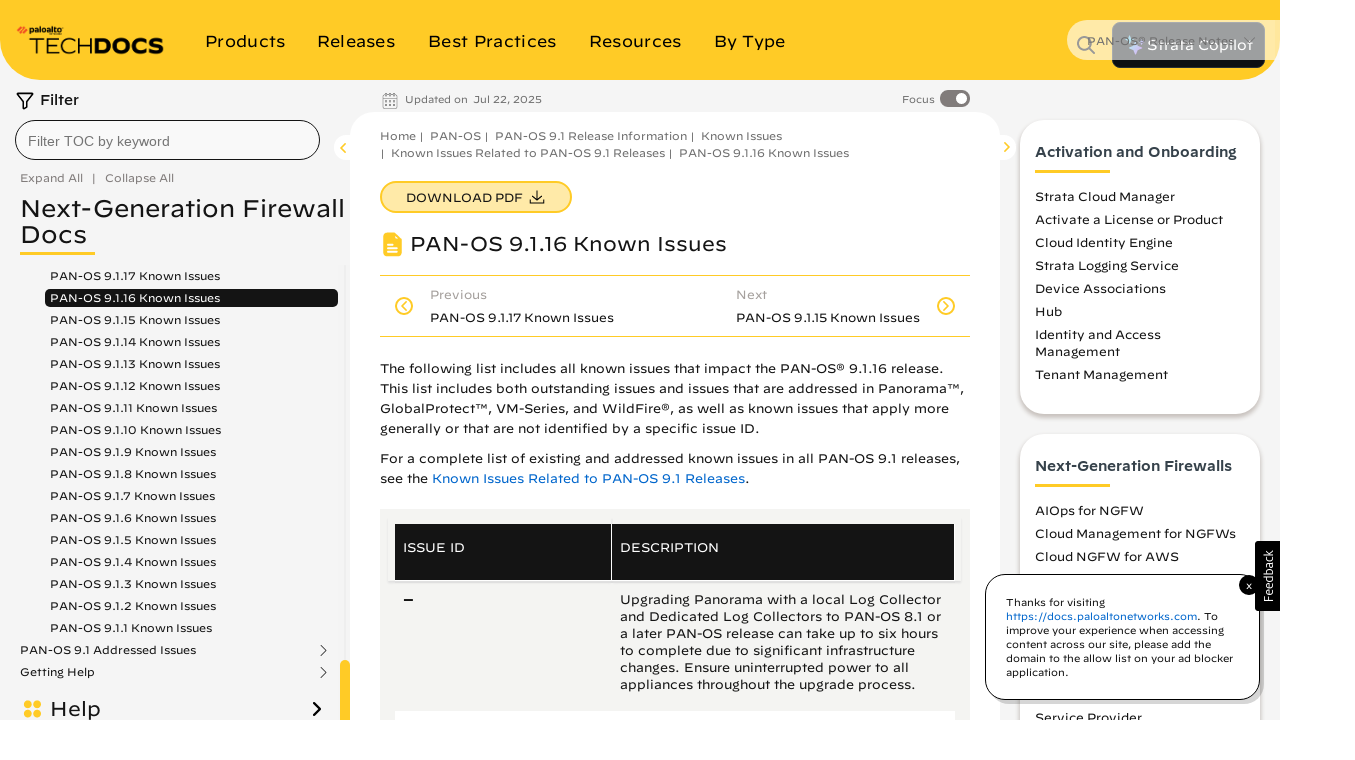

--- FILE ---
content_type: text/html
request_url: https://docs.paloaltonetworks.com/pan-os/9-1/pan-os-release-notes/pan-os-9-1-release-information/known-issues/known-issues-related-to-pan-os-9-1-releases/pan-os-9-1-16-known-issues
body_size: 69975
content:


<!DOCTYPE HTML>
<html  lang="en-US">

    <head>


    <meta http-equiv="content-type" content="text/html; charset=UTF-8">
    <meta name="keywords" content="Next-Generation Firewall, PAN-OS 9.1 (EoL), Panorama, VM-Series, Non-Cloud, PANW Yellow Theme, 9.1 (EoL), Advanced WildFire, PAN-OS, Known Issues, Release Notes, PAN-OS Release Notes, Network Security">
    <meta name="description" content="Review the known issues specific to the PAN-OS 9.1.16 release.">
    <meta name="viewport" content="width=device-width, initial-scale=1" />

    <!-- Coveo JavaScript Search Framework V2.6459 -->
    <!-- Coveo JavaScript Search Framework (with lazy loading) -->
    <!-- Updated the JSUI from version 2.10083 to 2.10110.0 -->
	<script class="coveo-script" src="https://static.cloud.coveo.com/searchui/v2.10110/js/CoveoJsSearch.Lazy.min.js"></script>
	<link rel="stylesheet" href="https://static.cloud.coveo.com/searchui/v2.10110/css/CoveoFullSearch.min.css" />
	<script src="https://static.cloud.coveo.com/searchui/v2.10110/js/templates/templates.js"></script>

<script>
  (function () {
    // true if this window is inside any frame/iframe
    if (window.self !== window.top) {
      document.documentElement.classList.add('in-iframe');
    }
  })();
</script>

	<!-- End of Coveo JavaScript Search Framework V2.6459 -->

    <link rel="stylesheet" href="/etc/clientlibs/techdocs.css" type="text/css">
<script src="/etc.clientlibs/clientlibs/granite/jquery.js"></script>
<script src="/etc.clientlibs/fmdita/thirdParty/clientlibs/lodash/modern.js"></script>
<script src="/etc/clientlibs/techdocs.js"></script>



    <!-- GTM | head.jsp to pick GTM token from the following JS file -->
    <script>
        if (!gtm_config) {
            var gtm_config = new GoogleTagManagerConfig();
        }
    </script>

    <!-- DOCS-1554 Google Tag Manager -->
    <script>
        (function(w,d,s,l,i){w[l]=w[l]||[];w[l].push({'gtm.start':
        new Date().getTime(),event:'gtm.js'});var f=d.getElementsByTagName(s)[0],
        j=d.createElement(s),dl=l!='dataLayer'?'&l='+l:'';j.async=true;j.src=
        'https://www.googletagmanager.com/gtm.js?id='+i+dl;f.parentNode.insertBefore(j,f);
        })(window,document,'script','dataLayer', gtm_config.gtmToken);
    </script>
    <!-- End Google Tag Manager -->

    <link href="/etc/designs/cq-framemaker.css" rel="stylesheet" type="text/css">

    <meta name="OS Version" content="[9.1 (EoL)]"/>
	<meta name="Release Information" content="[Known Issues]"/>
	<meta name="Information Type" content="[Release Notes]"/>
	<meta name="Product" content="[Next-Generation Firewall, Panorama, VM-Series, Advanced WildFire, PAN-OS, Network Security]"/>
	
    

    

    <script type="text/javascript">
    var replacementRegex = /[[\]]/g;
    var webData = {};
    webData.id = '/content/techdocs/en_US/pan-os/9-1/pan-os-release-notes/pan-os-9-1-release-information/known-issues/known-issues-related-to-pan-os-9-1-releases/pan-os-9-1-16-known-issues';
    webData.channel = 'documentation';
    webData.createdOn = '07-22-2025';
    webData.pageName = 'en_US:docs:pan-os:9-1:pan-os-release-notes:pan-os-9-1-release-information:known-issues:pan-os-9-1-16-known-issues';
    webData.language = 'en_US';
    webData.resourceAssetId = '/content/techdocs/en_US/panos/91/panosreleasenotes/panos91releaseinformation/knownissues/knownissuesrelatedtopanos91releases/panos9116knownissues/jcr:content';
    webData.sectionPath = 'docs';
    webData.techdocs = {};
    webData.techdocs.meta = {};
    webData.techdocs.meta.osVersion = '[9.1 (EoL)]'.replace(replacementRegex,'');
    webData.techdocs.meta.informationType = '[Release Notes]'.replace(replacementRegex,'');
    webData.techdocs.meta.product = '[Next-Generation Firewall, Panorama, VM-Series, Advanced WildFire, PAN-OS, Network Security]'.replace(replacementRegex,'');
    webData.techdocs.meta.feature = ''.replace(replacementRegex,'');
    webData.techdocs.meta.keywords = 'Next-Generation Firewall, PAN-OS 9.1 (EoL), Panorama, VM-Series, Non-Cloud, PANW Yellow Theme, 9.1 (EoL), Advanced WildFire, PAN-OS, Known Issues, Release Notes, PAN-OS Release Notes, Network Security';
</script>


        <!-- DOCS-1692 DTM to Launch -->
        	
                
                
                    <script src="//assets.adobedtm.com/9273d4aedcd2/6eb97addd328/launch-1dd947b3f935.min.js" async></script>
                
        	
        	<!-- End DOCS-1692 -->

    <link rel="apple-touch-icon" sizes="180x180" href="/etc/designs/cq-framemaker/apple-touch-icon.png">
    <link rel="icon" type="image/png" sizes="32x32" href="/etc/designs/cq-framemaker/favicon-32x32.png">
    <link rel="icon" type="image/png" sizes="16x16" href="/etc/designs/cq-framemaker/favicon-16x16.png">
    <link rel="manifest" href="/etc/designs/cq-framemaker/site.webmanifest">
    <link rel="mask-icon" href="/etc/designs/cq-framemaker/safari-pinned-tab.svg" color="#f15a2b">
    
    <link rel="icon" type="image/vnd.microsoft.icon" href="/etc/designs/cq-framemaker/favicon.ico">
    <link rel="shortcut icon" type="image/vnd.microsoft.icon" href="/etc/designs/cq-framemaker/favicon.ico">
    
    <meta name="msapplication-TileColor" content="#ffffff">
    <meta name="msapplication-config" content="/etc/designs/cq-framemaker/browserconfig.xml">
    <meta name="theme-color" content="#ffffff">

    <title>PAN-OS 9.1.16 Known Issues</title>


    <!-- DOCS-1561 Usabilla In-Page Widget --!>
    	<script id="usabilla_config" src=""></script>
    	 <script>
            if (!usabilla_config) {
                var usabilla_config = new UsabillaInPageConfig();
            }
            document.getElementById('usabilla_config').src = usabilla_config.usabillaJS;
        </script>
    <!-- End DOCS-1561 Usabilla In-Page Widget --!>

    <!---- DOCS-1720 ----- -->
          
        <!------- End DOCS-1720 ------>

</head>




	
	
	

  

  

  
    

      
      
      

      

      
    

      
      
      

      

      
    

      
      
      

      

      
    

      
      
      

      

      
        
      
    

      
      
      

      

      
    

      
      
      

      

      
    

      
      
      

      

      
    

      
      
      

      

      
    

      
      
      

      

      
    

      
      
      

      

      
    

      
      
      

      

      
        
      
    

      
      
      

      

      
    

      
      
      

      

      
    
  

  

    
  

    
  

    
  

    
  

    
  

    
  

    
  

    
  

    
  

    
  

    
  

    
  

    
  


	
	
	

  

  

  
    

      
      
      

      

      
    

      
      
      

      

      
    

      
      
      

      

      
    

      
      
      

      

      
        
      
    

      
      
      

      

      
    

      
      
      

      

      
    

      
      
      

      

      
    

      
      
      

      

      
    

      
      
      

      

      
    

      
      
      

      

      
    

      
      
      

      

      
        
      
    

      
      
      

      

      
    

      
      
      

      

      
    
  

  

    
  

    
  

    
  

    
  

    
  

    
  

    
  

    
  

    
  

    
  

    
  

    
      
      

      
      
      

      
        
        
        
        
      
    
  

    
  


	
	
	

  

  

  
    

      
      
      

      

      
    

      
      
      

      

      
    

      
      
      

      

      
    

      
      
      

      

      
        
      
    

      
      
      

      

      
    

      
      
      

      

      
    

      
      
      

      

      
    

      
      
      

      

      
    

      
      
      

      

      
    

      
      
      

      

      
    

      
      
      

      

      
        
      
    

      
      
      

      

      
    

      
      
      

      

      
    
  

  

    
  

    
  

    
  

    
  

    
  

    
  

    
  

    
  

    
  

    
  

    
  

    
  

    
  


	
	
	

  

  

  

  

    
  

    
  

    
  

    
  

    
  

    
  

    
  

    
  

    
  

    
  

    
  

    
  

    
  

<body class="docSetBookDetailPage   theme-panw-yellow-theme panw-yellow      " style="background-color: ;">
  <style type="text/css">
      .homepage .td-header header.nav-header.container {
        background-color: ;
      }
      

    
  </style>
  
    
    

    

    
    
    
    
    
    
    

    
    

    <style type="text/css">
    .btn-panw-blue-theme,
    .panw-blue-theme-btn-toolbar .btn {
        background-image: linear-gradient(to right,#fff 0,#fff 100%);
        background-color: #00C0E8;
        border: 2px solid #00C0E8 !important;
        color: #fff;
    }
    .btn-panw-blue-theme:last-of-type,
    .panw-blue-theme-btn-toolbar .btn:last-of-type {
        border-right: 2px solid #00C0E8 !important;
    }
    .btn-panw-blue-theme:hover,
    .panw-blue-theme-btn-toolbar .btn:hover {
        color: #00C0E8;
        border: 2px solid #00C0E8 !important;
        background-color: #fff;
    }
    .btn-panw-blue-theme:focus,
    .btn-panw-blue-theme.focus,
    .panw-blue-theme-btn-toolbar .btn:focus,
    .panw-blue-theme-btn-toolbar .btn.focus {
        background-color: #00C0E8;
        color: #fff
    }
    .btn-panw-blue-theme:focus:hover,
    .btn-panw-blue-theme.focus:hover,
    .panw-blue-theme-btn-toolbar .btn:focus:hover,
    .panw-blue-theme-btn-toolbar .btn.focus:hover {
        background-color: #fff;
        color: #00C0E8;
    }
    .btn-panw-blue-theme-inverted,
    .panw-blue-theme-btn-toolbar.invertButtonColors .btn {
        background-image: linear-gradient(to right,#00C0E8 0,#00C0E8 100%);
        border: 1px solid #00C0E8;
        color: #00C0E8;
        border: 2px solid #00C0E8 !important;
    }
    .btn-panw-blue-theme-inverted:hover,
    .panw-blue-theme-btn-toolbar.invertButtonColors .btn:hover {
        color: #fff;
        border: 2px solid #00C0E8!important;
    }
    .btn-panw-blue-theme-inverted:last-of-type,
    .panw-blue-theme-btn-toolbar.invertButtonColors .btn:last-of-type {
        border-right: 2px solid #00C0E8 !important;
    }
    .btn-panw-blue-theme-inverted:focus,
    .btn-panw-blue-theme-inverted.focus,
    .panw-blue-theme-btn-toolbar.invertButtonColors .btn:focus,
    .panw-blue-theme-btn-toolbar.invertButtonColors .btn.focus {
        background-color: #fff;
        color: #00C0E8
    }
    .btn-panw-blue-theme-inverted:focus:hover,
    .btn-panw-blue-theme-inverted.focus:hover,
    .panw-blue-theme-btn-toolbar.invertButtonColors .btn:focus:hover,
    .panw-blue-theme-btn-toolbar.invertButtonColors .btn.focus:hover {
        background-color: #00C0E8;
        color: #fff;
    }

    .td-alert__container.panw-blue-theme {
        border-color: #00C0E8;
    }
    .td-alert__container.panw-blue-theme .td-alert__icon {
        /* filter: invert(42%) sepia(100%) saturate(2547%) hue-rotate(330deg) brightness(103%) contrast(96%); */
    }
    .td-alert__container.panw-blue-theme .td-alert__separator {
        border-color: #00C0E8;
    }
    .theme-panw-blue-theme .content-tile .theme-tile-light,
    .theme-panw-blue-theme .content-tile .theme-tile-dark {
        border-bottom: 4px solid #141414;
    }
    .theme-panw-blue-theme .content-tile .theme-tile-dark .content-tile__separator,
    .theme-panw-blue-theme .content-tile .theme-tile-light .content-tile__separator {
        border-color: #141414;
    }
    .theme-panw-blue-theme .content-tile .theme-tile-light {
        background: #A2E4F2;
    }
    .theme-panw-blue-theme .content-tile .theme-tile-dark {
        background: #00C0E8;
    }
    .panw-blue-theme-colored-dark-tile {
        background: #00C0E8;
    }
    .panw-blue-theme-colored-dark-tile .content-tile__content .content-fade {
        background: linear-gradient(to right, rgba(0,0,0,0) 0%, #00C0E8 50%);
    }
    .panw-blue-theme-colored-dark-tile,
    .panw-blue-theme-colored-light-tile {
        border-bottom: 4px solid #141414 !important;
    }
    .panw-blue-theme-colored-light-tile .content-tile__separator,
    .panw-blue-theme-colored-dark-tile .content-tile__separator {
        border-color: #141414 !important;
    }
    .panw-blue-theme-colored-light-tile {
        background: #A2E4F2;
    }
    .panw-blue-theme-colored-light-tile .content-tile__content .content-fade {
        background: linear-gradient(to right, rgba(0,0,0,0) 0%, #A2E4F2 50%);
    }
    .panw-blue-theme-white-tile {
        background: #fff;
    }
    .panw-blue-theme-gray-tile {
        background: #f4f4f2;
    }
    .panw-blue-theme-white-tile,
    .panw-blue-theme-gray-tile {
        border-top: 1px solid #F4F4F2;
        border-right: 1px solid #F4F4F2;
        border-left: 1px solid #F4F4F2;
        border-bottom: 4px solid #00C0E8 !important;
    }
    .panw-blue-theme-colored-light-tile .content-tile__button:hover .td-button {
        color: #A2E4F2;
    }
    .panw-blue-theme-white-tile.content-tile__inner .content-tile__separator,
    .panw-blue-theme-gray-tile.content-tile__inner .content-tile__separator{
        border-top: 4px solid #00C0E8;
    }
    .content-tile__inner--image.image-theme-panw-blue-theme {
        border-bottom: 4px solid #00C0E8;
    }
    .content-tile__inner--image.image-theme-panw-blue-theme .content-tile__image-link {
        background-color: #00C0E8;
    }
    .content-tile__inner--image.image-theme-panw-blue-theme .content-tile__image {
        background-image: url('/content/dam/techdocs/en_US/images/branding/Prisma_Inverted_Graphic_RGB-01.png');
    }
    .theme-panw-blue-theme .content-tile .theme-tile-dark .content-tile__content .content-fade {
        background: linear-gradient(to right, rgba(0,0,0,0) 0%, #00C0E8 50%);
    }
    .theme-panw-blue-theme .content-tile .theme-tile-light .content-tile__content .content-fade {
        background: linear-gradient(to right, rgba(0,0,0,0) 0%, #A2E4F2 50%);
    }
    .theme-panw-blue-theme .white-tile,
    .theme-panw-blue-theme .gray-tile {
        border-bottom: 4px solid #00C0E8;
    }
    .theme-panw-blue-theme .content-tile__separator {
        border-top: 4px solid #00C0E8;
    }
    .theme-panw-blue-theme .theme-tile-light .content-tile__button:hover .td-button {
        color: #A2E4F2;
    }
</style>


    
    

    
    
    
    
    
    

  
    
    

    

    
    
    
    
    
    
    

    
    

    <style type="text/css">
    .btn-panw-yellow-theme,
    .panw-yellow-theme-btn-toolbar .btn {
        background-image: linear-gradient(to right,#fff 0,#fff 100%);
        background-color: #ffcb26;
        border: 2px solid #ffcb26 !important;
        color: #fff;
    }
    .btn-panw-yellow-theme:last-of-type,
    .panw-yellow-theme-btn-toolbar .btn:last-of-type {
        border-right: 2px solid #ffcb26 !important;
    }
    .btn-panw-yellow-theme:hover,
    .panw-yellow-theme-btn-toolbar .btn:hover {
        color: #ffcb26;
        border: 2px solid #ffcb26 !important;
        background-color: #fff;
    }
    .btn-panw-yellow-theme:focus,
    .btn-panw-yellow-theme.focus,
    .panw-yellow-theme-btn-toolbar .btn:focus,
    .panw-yellow-theme-btn-toolbar .btn.focus {
        background-color: #ffcb26;
        color: #fff
    }
    .btn-panw-yellow-theme:focus:hover,
    .btn-panw-yellow-theme.focus:hover,
    .panw-yellow-theme-btn-toolbar .btn:focus:hover,
    .panw-yellow-theme-btn-toolbar .btn.focus:hover {
        background-color: #fff;
        color: #ffcb26;
    }
    .btn-panw-yellow-theme-inverted,
    .panw-yellow-theme-btn-toolbar.invertButtonColors .btn {
        background-image: linear-gradient(to right,#ffcb26 0,#ffcb26 100%);
        border: 1px solid #ffcb26;
        color: #ffcb26;
        border: 2px solid #ffcb26 !important;
    }
    .btn-panw-yellow-theme-inverted:hover,
    .panw-yellow-theme-btn-toolbar.invertButtonColors .btn:hover {
        color: #fff;
        border: 2px solid #ffcb26!important;
    }
    .btn-panw-yellow-theme-inverted:last-of-type,
    .panw-yellow-theme-btn-toolbar.invertButtonColors .btn:last-of-type {
        border-right: 2px solid #ffcb26 !important;
    }
    .btn-panw-yellow-theme-inverted:focus,
    .btn-panw-yellow-theme-inverted.focus,
    .panw-yellow-theme-btn-toolbar.invertButtonColors .btn:focus,
    .panw-yellow-theme-btn-toolbar.invertButtonColors .btn.focus {
        background-color: #fff;
        color: #ffcb26
    }
    .btn-panw-yellow-theme-inverted:focus:hover,
    .btn-panw-yellow-theme-inverted.focus:hover,
    .panw-yellow-theme-btn-toolbar.invertButtonColors .btn:focus:hover,
    .panw-yellow-theme-btn-toolbar.invertButtonColors .btn.focus:hover {
        background-color: #ffcb26;
        color: #fff;
    }

    .td-alert__container.panw-yellow-theme {
        border-color: #ffcb26;
    }
    .td-alert__container.panw-yellow-theme .td-alert__icon {
        /* filter: invert(42%) sepia(100%) saturate(2547%) hue-rotate(330deg) brightness(103%) contrast(96%); */
    }
    .td-alert__container.panw-yellow-theme .td-alert__separator {
        border-color: #ffcb26;
    }
    .theme-panw-yellow-theme .content-tile .theme-tile-light,
    .theme-panw-yellow-theme .content-tile .theme-tile-dark {
        border-bottom: 4px solid #141414;
    }
    .theme-panw-yellow-theme .content-tile .theme-tile-dark .content-tile__separator,
    .theme-panw-yellow-theme .content-tile .theme-tile-light .content-tile__separator {
        border-color: #141414;
    }
    .theme-panw-yellow-theme .content-tile .theme-tile-light {
        background: #FFE18A;
    }
    .theme-panw-yellow-theme .content-tile .theme-tile-dark {
        background: #ffcb26;
    }
    .panw-yellow-theme-colored-dark-tile {
        background: #ffcb26;
    }
    .panw-yellow-theme-colored-dark-tile .content-tile__content .content-fade {
        background: linear-gradient(to right, rgba(0,0,0,0) 0%, #ffcb26 50%);
    }
    .panw-yellow-theme-colored-dark-tile,
    .panw-yellow-theme-colored-light-tile {
        border-bottom: 4px solid #141414 !important;
    }
    .panw-yellow-theme-colored-light-tile .content-tile__separator,
    .panw-yellow-theme-colored-dark-tile .content-tile__separator {
        border-color: #141414 !important;
    }
    .panw-yellow-theme-colored-light-tile {
        background: #FFE18A;
    }
    .panw-yellow-theme-colored-light-tile .content-tile__content .content-fade {
        background: linear-gradient(to right, rgba(0,0,0,0) 0%, #FFE18A 50%);
    }
    .panw-yellow-theme-white-tile {
        background: #fff;
    }
    .panw-yellow-theme-gray-tile {
        background: #f4f4f2;
    }
    .panw-yellow-theme-white-tile,
    .panw-yellow-theme-gray-tile {
        border-top: 1px solid #F4F4F2;
        border-right: 1px solid #F4F4F2;
        border-left: 1px solid #F4F4F2;
        border-bottom: 4px solid #ffcb26 !important;
    }
    .panw-yellow-theme-colored-light-tile .content-tile__button:hover .td-button {
        color: #FFE18A;
    }
    .panw-yellow-theme-white-tile.content-tile__inner .content-tile__separator,
    .panw-yellow-theme-gray-tile.content-tile__inner .content-tile__separator{
        border-top: 4px solid #ffcb26;
    }
    .content-tile__inner--image.image-theme-panw-yellow-theme {
        border-bottom: 4px solid #ffcb26;
    }
    .content-tile__inner--image.image-theme-panw-yellow-theme .content-tile__image-link {
        background-color: #ffcb26;
    }
    .content-tile__inner--image.image-theme-panw-yellow-theme .content-tile__image {
        background-image: url('/content/dam/techdocs/en_US/images/branding/network-security-pattern.png');
    }
    .theme-panw-yellow-theme .content-tile .theme-tile-dark .content-tile__content .content-fade {
        background: linear-gradient(to right, rgba(0,0,0,0) 0%, #ffcb26 50%);
    }
    .theme-panw-yellow-theme .content-tile .theme-tile-light .content-tile__content .content-fade {
        background: linear-gradient(to right, rgba(0,0,0,0) 0%, #FFE18A 50%);
    }
    .theme-panw-yellow-theme .white-tile,
    .theme-panw-yellow-theme .gray-tile {
        border-bottom: 4px solid #ffcb26;
    }
    .theme-panw-yellow-theme .content-tile__separator {
        border-top: 4px solid #ffcb26;
    }
    .theme-panw-yellow-theme .theme-tile-light .content-tile__button:hover .td-button {
        color: #FFE18A;
    }
</style>


    
    

    
    
    
    
    
    

  
    
    

    

    
    
    
    
    
    
    

    
    

    <style type="text/css">
    .btn-panw-green-theme,
    .panw-green-theme-btn-toolbar .btn {
        background-image: linear-gradient(to right,#fff 0,#fff 100%);
        background-color: #02cc66;
        border: 2px solid #02cc66 !important;
        color: #fff;
    }
    .btn-panw-green-theme:last-of-type,
    .panw-green-theme-btn-toolbar .btn:last-of-type {
        border-right: 2px solid #02cc66 !important;
    }
    .btn-panw-green-theme:hover,
    .panw-green-theme-btn-toolbar .btn:hover {
        color: #02cc66;
        border: 2px solid #02cc66 !important;
        background-color: #fff;
    }
    .btn-panw-green-theme:focus,
    .btn-panw-green-theme.focus,
    .panw-green-theme-btn-toolbar .btn:focus,
    .panw-green-theme-btn-toolbar .btn.focus {
        background-color: #02cc66;
        color: #fff
    }
    .btn-panw-green-theme:focus:hover,
    .btn-panw-green-theme.focus:hover,
    .panw-green-theme-btn-toolbar .btn:focus:hover,
    .panw-green-theme-btn-toolbar .btn.focus:hover {
        background-color: #fff;
        color: #02cc66;
    }
    .btn-panw-green-theme-inverted,
    .panw-green-theme-btn-toolbar.invertButtonColors .btn {
        background-image: linear-gradient(to right,#02cc66 0,#02cc66 100%);
        border: 1px solid #02cc66;
        color: #02cc66;
        border: 2px solid #02cc66 !important;
    }
    .btn-panw-green-theme-inverted:hover,
    .panw-green-theme-btn-toolbar.invertButtonColors .btn:hover {
        color: #fff;
        border: 2px solid #02cc66!important;
    }
    .btn-panw-green-theme-inverted:last-of-type,
    .panw-green-theme-btn-toolbar.invertButtonColors .btn:last-of-type {
        border-right: 2px solid #02cc66 !important;
    }
    .btn-panw-green-theme-inverted:focus,
    .btn-panw-green-theme-inverted.focus,
    .panw-green-theme-btn-toolbar.invertButtonColors .btn:focus,
    .panw-green-theme-btn-toolbar.invertButtonColors .btn.focus {
        background-color: #fff;
        color: #02cc66
    }
    .btn-panw-green-theme-inverted:focus:hover,
    .btn-panw-green-theme-inverted.focus:hover,
    .panw-green-theme-btn-toolbar.invertButtonColors .btn:focus:hover,
    .panw-green-theme-btn-toolbar.invertButtonColors .btn.focus:hover {
        background-color: #02cc66;
        color: #fff;
    }

    .td-alert__container.panw-green-theme {
        border-color: #02cc66;
    }
    .td-alert__container.panw-green-theme .td-alert__icon {
        /* filter: invert(42%) sepia(100%) saturate(2547%) hue-rotate(330deg) brightness(103%) contrast(96%); */
    }
    .td-alert__container.panw-green-theme .td-alert__separator {
        border-color: #02cc66;
    }
    .theme-panw-green-theme .content-tile .theme-tile-light,
    .theme-panw-green-theme .content-tile .theme-tile-dark {
        border-bottom: 4px solid #141414;
    }
    .theme-panw-green-theme .content-tile .theme-tile-dark .content-tile__separator,
    .theme-panw-green-theme .content-tile .theme-tile-light .content-tile__separator {
        border-color: #141414;
    }
    .theme-panw-green-theme .content-tile .theme-tile-light {
        background: #98deae;
    }
    .theme-panw-green-theme .content-tile .theme-tile-dark {
        background: #02cc66;
    }
    .panw-green-theme-colored-dark-tile {
        background: #02cc66;
    }
    .panw-green-theme-colored-dark-tile .content-tile__content .content-fade {
        background: linear-gradient(to right, rgba(0,0,0,0) 0%, #02cc66 50%);
    }
    .panw-green-theme-colored-dark-tile,
    .panw-green-theme-colored-light-tile {
        border-bottom: 4px solid #141414 !important;
    }
    .panw-green-theme-colored-light-tile .content-tile__separator,
    .panw-green-theme-colored-dark-tile .content-tile__separator {
        border-color: #141414 !important;
    }
    .panw-green-theme-colored-light-tile {
        background: #98deae;
    }
    .panw-green-theme-colored-light-tile .content-tile__content .content-fade {
        background: linear-gradient(to right, rgba(0,0,0,0) 0%, #98deae 50%);
    }
    .panw-green-theme-white-tile {
        background: #fff;
    }
    .panw-green-theme-gray-tile {
        background: #f4f4f2;
    }
    .panw-green-theme-white-tile,
    .panw-green-theme-gray-tile {
        border-top: 1px solid #F4F4F2;
        border-right: 1px solid #F4F4F2;
        border-left: 1px solid #F4F4F2;
        border-bottom: 4px solid #02cc66 !important;
    }
    .panw-green-theme-colored-light-tile .content-tile__button:hover .td-button {
        color: #98deae;
    }
    .panw-green-theme-white-tile.content-tile__inner .content-tile__separator,
    .panw-green-theme-gray-tile.content-tile__inner .content-tile__separator{
        border-top: 4px solid #02cc66;
    }
    .content-tile__inner--image.image-theme-panw-green-theme {
        border-bottom: 4px solid #02cc66;
    }
    .content-tile__inner--image.image-theme-panw-green-theme .content-tile__image-link {
        background-color: #02cc66;
    }
    .content-tile__inner--image.image-theme-panw-green-theme .content-tile__image {
        background-image: url('/content/dam/techdocs/en_US/images/branding/Cortex_Inverted_Graphic_RGB-01.png');
    }
    .theme-panw-green-theme .content-tile .theme-tile-dark .content-tile__content .content-fade {
        background: linear-gradient(to right, rgba(0,0,0,0) 0%, #02cc66 50%);
    }
    .theme-panw-green-theme .content-tile .theme-tile-light .content-tile__content .content-fade {
        background: linear-gradient(to right, rgba(0,0,0,0) 0%, #98deae 50%);
    }
    .theme-panw-green-theme .white-tile,
    .theme-panw-green-theme .gray-tile {
        border-bottom: 4px solid #02cc66;
    }
    .theme-panw-green-theme .content-tile__separator {
        border-top: 4px solid #02cc66;
    }
    .theme-panw-green-theme .theme-tile-light .content-tile__button:hover .td-button {
        color: #98deae;
    }
</style>


    
    

    
    
    
    
    
    

  
    
    

    

    
    
    
    
    
    
    

    
    

    <style type="text/css">
    .btn-default,
    .default-btn-toolbar .btn {
        background-image: linear-gradient(to right,#fff 0,#fff 100%);
        background-color: #fa582c;
        border: 2px solid #fa582c !important;
        color: #fff;
    }
    .btn-default:last-of-type,
    .default-btn-toolbar .btn:last-of-type {
        border-right: 2px solid #fa582c !important;
    }
    .btn-default:hover,
    .default-btn-toolbar .btn:hover {
        color: #fa582c;
        border: 2px solid #fa582c !important;
        background-color: #fff;
    }
    .btn-default:focus,
    .btn-default.focus,
    .default-btn-toolbar .btn:focus,
    .default-btn-toolbar .btn.focus {
        background-color: #fa582c;
        color: #fff
    }
    .btn-default:focus:hover,
    .btn-default.focus:hover,
    .default-btn-toolbar .btn:focus:hover,
    .default-btn-toolbar .btn.focus:hover {
        background-color: #fff;
        color: #fa582c;
    }
    .btn-default-inverted,
    .default-btn-toolbar.invertButtonColors .btn {
        background-image: linear-gradient(to right,#fa582c 0,#fa582c 100%);
        border: 1px solid #fa582c;
        color: #fa582c;
        border: 2px solid #fa582c !important;
    }
    .btn-default-inverted:hover,
    .default-btn-toolbar.invertButtonColors .btn:hover {
        color: #fff;
        border: 2px solid #fa582c!important;
    }
    .btn-default-inverted:last-of-type,
    .default-btn-toolbar.invertButtonColors .btn:last-of-type {
        border-right: 2px solid #fa582c !important;
    }
    .btn-default-inverted:focus,
    .btn-default-inverted.focus,
    .default-btn-toolbar.invertButtonColors .btn:focus,
    .default-btn-toolbar.invertButtonColors .btn.focus {
        background-color: #fff;
        color: #fa582c
    }
    .btn-default-inverted:focus:hover,
    .btn-default-inverted.focus:hover,
    .default-btn-toolbar.invertButtonColors .btn:focus:hover,
    .default-btn-toolbar.invertButtonColors .btn.focus:hover {
        background-color: #fa582c;
        color: #fff;
    }

    .td-alert__container.default {
        border-color: #fa582c;
    }
    .td-alert__container.default .td-alert__icon {
        /* filter: invert(42%) sepia(100%) saturate(2547%) hue-rotate(330deg) brightness(103%) contrast(96%); */
    }
    .td-alert__container.default .td-alert__separator {
        border-color: #fa582c;
    }
    .theme-default .content-tile .theme-tile-light,
    .theme-default .content-tile .theme-tile-dark {
        border-bottom: 4px solid #141414;
    }
    .theme-default .content-tile .theme-tile-dark .content-tile__separator,
    .theme-default .content-tile .theme-tile-light .content-tile__separator {
        border-color: #141414;
    }
    .theme-default .content-tile .theme-tile-light {
        background: #faae99;
    }
    .theme-default .content-tile .theme-tile-dark {
        background: #fa582c;
    }
    .default-colored-dark-tile {
        background: #fa582c;
    }
    .default-colored-dark-tile .content-tile__content .content-fade {
        background: linear-gradient(to right, rgba(0,0,0,0) 0%, #fa582c 50%);
    }
    .default-colored-dark-tile,
    .default-colored-light-tile {
        border-bottom: 4px solid #141414 !important;
    }
    .default-colored-light-tile .content-tile__separator,
    .default-colored-dark-tile .content-tile__separator {
        border-color: #141414 !important;
    }
    .default-colored-light-tile {
        background: #faae99;
    }
    .default-colored-light-tile .content-tile__content .content-fade {
        background: linear-gradient(to right, rgba(0,0,0,0) 0%, #faae99 50%);
    }
    .default-white-tile {
        background: #fff;
    }
    .default-gray-tile {
        background: #f4f4f2;
    }
    .default-white-tile,
    .default-gray-tile {
        border-top: 1px solid #F4F4F2;
        border-right: 1px solid #F4F4F2;
        border-left: 1px solid #F4F4F2;
        border-bottom: 4px solid #fa582c !important;
    }
    .default-colored-light-tile .content-tile__button:hover .td-button {
        color: #faae99;
    }
    .default-white-tile.content-tile__inner .content-tile__separator,
    .default-gray-tile.content-tile__inner .content-tile__separator{
        border-top: 4px solid #fa582c;
    }
    .content-tile__inner--image.image-theme-default {
        border-bottom: 4px solid #fa582c;
    }
    .content-tile__inner--image.image-theme-default .content-tile__image-link {
        background-color: #fa582c;
    }
    .content-tile__inner--image.image-theme-default .content-tile__image {
        background-image: url('/content/dam/techdocs/en_US/images/branding/Parent_Inverted_Graphic_RGB-01.png');
    }
    .theme-default .content-tile .theme-tile-dark .content-tile__content .content-fade {
        background: linear-gradient(to right, rgba(0,0,0,0) 0%, #fa582c 50%);
    }
    .theme-default .content-tile .theme-tile-light .content-tile__content .content-fade {
        background: linear-gradient(to right, rgba(0,0,0,0) 0%, #faae99 50%);
    }
    .theme-default .white-tile,
    .theme-default .gray-tile {
        border-bottom: 4px solid #fa582c;
    }
    .theme-default .content-tile__separator {
        border-top: 4px solid #fa582c;
    }
    .theme-default .theme-tile-light .content-tile__button:hover .td-button {
        color: #faae99;
    }
</style>


    
    

    
    
    
    
    
    

  

	<style type="text/css">


  .dots5 {
          display: block;
          position: absolute;
          top: 50%;
          left: 50%;
          height: 22px;
          width: 55px;
          margin: -25px 0 0 -25px;
      }

      .dots5 span {
          position: absolute;
          width: 10px;
          height: 10px;
          background: rgba(0, 0, 0, 0.25);
          border-radius: 50%;
          -webkit-animation: dots5 1s infinite ease-in-out;
          animation: dots5 1s infinite ease-in-out;
      }

      .dots5 span:nth-child(1) {
          left: 0px;
          -webkit-animation-delay: 0.2s;
          animation-delay: 0.2s;
      }

      .dots5 span:nth-child(2) {
          left: 15px;
          -webkit-animation-delay: 0.3s;
          animation-delay: 0.3s;
      }

      .dots5 span:nth-child(3) {
          left: 30px;
          -webkit-animation-delay: 0.4s;
          animation-delay: 0.4s;
      }

      .dots5 span:nth-child(4) {
          left: 45px;
          -webkit-animation-delay: 0.5s;
          animation-delay: 0.5s;
      }

      @keyframes dots5 {
          0% {
              -webkit-transform: translateY(0px);
              transform: translateY(0px);
              -webkit-transform: translateY(0px);
              transform: translateY(0px);
              background: #d62d20;
          }
          25% {
              -webkit-transform: translateY(10px);
              transform: translateY(10px);
              -webkit-transform: translateY(10px);
              transform: translateY(10px);
              background: #ffa700;
          }
          50% {
              -webkit-transform: translateY(10px);
              transform: translateY(10px);
              -webkit-transform: translateY(10px);
              transform: translateY(10px);
              background: #008744;
          }
          100% {
              -webkit-transform: translateY(0px);
              transform: translateY(0px);
              -webkit-transform: translateY(0px);
              transform: translateY(0px);
              background: #0057e7;
          }
      }

      @-webkit-keyframes dots5 {
          0% {
              -webkit-transform: translateY(0px);
              transform: translateY(0px);
              background: #d62d20;
          }
          25% {
              -webkit-transform: translateY(10px);
              transform: translateY(10px);
              background: #ffa700;
          }
          50% {
              -webkit-transform: translateY(10px);
              transform: translateY(10px);
              background: #008744;
          }
          100% {
              -webkit-transform: translateY(0px);
              transform: translateY(0px);
              background: #0057e7;
          }
      }

      .theme-panw-yellow-theme:not(.standard) .banner-full {
          background: #ffcb26;
      }
      .theme-panw-yellow-theme .banner-full::before {
          background-image: url('/content/dam/techdocs/en_US/images/branding/network-security-pattern.png');
      }
      .theme-panw-yellow-theme .banner-full::after {
          background-image: url('/content/dam/techdocs/en_US/images/branding/network-security-pattern.png');
      }
      .theme-panw-yellow-theme:not(.standard) .banner-full h1{
          color: #fff;
      }
      .theme-panw-yellow-theme:not(.standard) .banner-full hr {
          border-color: #fff;
      }

      .theme-panw-yellow-theme .global-brand-config {
          color: #fff;
      }

  	.panw-yellow-theme-search .td-result-card__separator.td-separator.td-separator--small{
  		border-top: 4px solid #ffcb26 !important;
  	}

      .theme-panw-yellow-theme .td-body .td-split-banner.framemaker-book-detail-page main .banner .banner-inner hr,
      .theme-panw-yellow-theme .td-body .td-split-banner.framemaker-book-landing main .banner .banner-inner hr {
          border-color: #ffcb26;
      }
      .theme-panw-yellow-theme .td-body .td-split-banner.framemaker-book-detail-page main .banner .banner-inner:before,
      .theme-panw-yellow-theme .td-body .td-split-banner.framemaker-book-landing main .banner .banner-inner:before {
          background-image: url('/content/dam/techdocs/en_US/images/branding/network-security-pattern.png');
      }
      .theme-panw-yellow-theme .td-body .td-split-banner.framemaker-book-detail-page aside .banner .banner-inner .structured-pdf:before,
      .theme-panw-yellow-theme .td-body .td-split-banner.framemaker-book-landing aside .banner .banner-inner .structured-pdf:before,
      .theme-panw-yellow-theme .td-body .td-split-banner aside .banner .banner-inner .unstructured-pdf:before{
          background-image: url('/content/dam/techdocs/en_US/images/branding/network-security-pattern.png');
      }
      .theme-panw-yellow-theme .framemaker_base.abstractPage .td-split-banner aside hr {
          background: #ffcb26;
      }
      .theme-panw-yellow-theme .td-body .td-split-banner.framemaker-book-detail-page aside .banner .td-button,
      .theme-panw-yellow-theme .td-body .td-split-banner.framemaker-book-landing aside .banner .td-button {
          background-image: linear-gradient(to right,#ffcb26 0,#ffcb26 100%);
      }
      .theme-panw-yellow-theme .td-body .td-split-banner.framemaker-book-detail-page main .banner .banner-inner::after,
      .theme-panw-yellow-theme .td-body .td-split-banner.framemaker-book-landing main .banner .banner-inner::after,
      .theme-panw-yellow-theme .td-body .td-split-banner.framemaker-book-detail-page main .banner .banner-inner .mobile-toc-container::before,
      .theme-panw-yellow-theme .td-body .td-split-banner.framemaker-book-landing main .banner .banner-inner .mobile-toc-container::before {
          background-image: url('/content/dam/techdocs/en_US/images/logos/logo-strata.png');
      }

      .theme-panw-yellow-theme .list-group-item,
      .theme-panw-yellow-theme .list-group-item {
          border-left: 4px solid #ffcb26;
      }
      .theme-panw-yellow-theme .list-group-item.active,
      .theme-panw-yellow-theme .list-group-item.active:hover,
      .theme-panw-yellow-theme .list-group-item.active:focus {
          background-color: #ffcb26;
          border-color: #ffcb26;
      }

      .eol-banner.panw-yellow-theme {
          background: #ffcb26;
      }
      .eol-banner.panw-yellow-theme::before {
          border-bottom: 8px solid #ffcb26;
      }
      .eol-banner.panw-yellow-theme::after {
          border-left: 15px solid #ffcb26;
      }
      .td-header .td-header__breadcrumb{
          color: #fff;
      }
      .theme-panw-yellow-theme .td-split-banner aside hr {
          background: #ffcb26;
      }

      .theme-panw-yellow-theme .td-split-banner .toggle-aside i {
          color: #fff;
      }

      .td-alert__container.basedOnTag {
          border-color: #ffcb26;
      }
      .td-alert__container.basedOnTag .td-alert__icon {
          /* filter: invert(42%) sepia(100%) saturate(2547%) hue-rotate(330deg) brightness(103%) contrast(96%); */
      }
      .td-alert__container.basedOnTag .td-alert__separator {
          border-color: #ffcb26;
      }

      .btn-basedOnTag {
          background-image: linear-gradient(to right,#fff 0,#fff 100%);
          background-color: #ffcb26;
          border: 2px solid #ffcb26 !important;
      }
      .btn-basedOnTag:hover {
          color: #ffcb26;
      }
      .btn-basedOnTag-inverted {
          background-image: linear-gradient(to right,#ffcb26 0,#ffcb26 100%);
          border: 1px solid #ffcb26;
          color: #ffcb26;
          border: 2px solid #ffcb26 !important;
      }
      .btn-basedOnTag-inverted:hover {
          color: #fff;
      }

      .theme-panw-yellow-theme .content-tile__inner--image.image-theme-manual .content-tile__image {
          border-bottom: 8px solid #ffcb26;
      }
      .content-tile__inner--image.image-theme-basedOnTag {
          border-bottom: 4px solid #ffcb26;
      }
      .content-tile__inner--image.image-theme-basedOnTag .content-tile__image-link {
          background-color: #ffcb26;
      }
      .content-tile__inner--image.image-theme-basedOnTag .content-tile__image {
          background-image: url('/content/dam/techdocs/en_US/images/branding/network-security-pattern.png');
      }
      .theme-panw-yellow-theme .accio-book-path hr {
          border-top-color: #ffcb26;
      }
      .theme-panw-yellow-theme .accio_book_path hr {
          border-top-color: #ffcb26;
      }

      .theme-panw-yellow-theme .version-switcher-version:hover{
          border-color: #ffcb26 !important;
      }

      .theme-panw-yellow-theme .version-switcher-version:hover::after {
          background-color: #ffcb26;
      }

      .theme-panw-yellow-theme .consolidated-toc .output-local > .toc-dropdown:hover,
      .theme-panw-yellow-theme .consolidated-toc .output-local > a:hover{
          background-color: #ffcb2666;
      }

      .theme-panw-yellow-theme .non-accio-toc .local > .toc-dropdown:hover,
      .theme-panw-yellow-theme .non-accio-toc .local > a:hover,
      .theme-panw-yellow-theme .non-accio-toc .output-local > .toc-dropdown:hover,
      .theme-panw-yellow-theme .non-accio-toc .output-local > a:hover{
          background-color: #ffcb2666;
      }

      .theme-panw-yellow-theme .doc-set-toc .toc-book-title hr {
          border-top-color: #ffcb26;
      }

      .theme-panw-yellow-theme .on-this-page-link-id:hover {
          fill: #ffcb26;
      }

      .theme-panw-yellow-theme .expand-collapse-all-collapsible {
          border-color: #ffcb26;
          color: #ffcb26;
      }

      .theme-panw-yellow-theme .expand-collapse-all-collapsible::before {
          background-color: #ffcb26;
      }

      .theme-panw-yellow-theme .expand-collapse-all-collapsible .expand-container:hover,
      .theme-panw-yellow-theme .expand-collapse-all-collapsible .collapse-container:hover {
          background-color: #ffcb26;
      }

      .theme-panw-yellow-theme .collapsible-content-collapse:hover,
      .theme-panw-yellow-theme .collapsible-content-expand:hover {
          background-color: #ffcb2666;
      }

      .theme-panw-yellow-theme .collapsible-svg svg {
          fill: #ffcb26;
      }

      .theme-panw-yellow-theme .td-body aside .toggle-aside:hover {
          background-color: #ffcb26 !important;
      }

      .theme-panw-yellow-theme .td-body aside .toggle-aside i svg {
          fill: #ffcb26;
      }

      .theme-panw-yellow-theme .td-body aside .toggle-aside i svg:hover {
          fill: white;
      }

      .theme-panw-yellow-theme .on-this-page-text-container .current-active {
          background-color: #ffcb26;
      }

      .theme-panw-yellow-theme .important-resources-comp hr {
          border-top-color: #ffcb26;
      }

      .theme-panw-yellow-theme .highlight .highlight-title-row hr {
          border-top-color: #ffcb26;
      }

      .theme-panw-yellow-theme .whatsNewTable h3::after {
          background-color: #ffcb26;
      }

      .theme-panw-yellow-theme.productHomePage .product-homepage-title-container hr {
          border-top-color: #ffcb26;
      }

      .theme-panw-yellow-theme .content-inner hr{
          border-top-color: #ffcb26;
      }

      .theme-panw-yellow-theme .book-detail-pagination > div:hover {
          background-color: #ffcb2666;
          border-color: #ffcb26;
      }

      .theme-panw-yellow-theme .book-detail-pagination i::before {
          border-color: #ffcb26
      }

      .theme-panw-yellow-theme .book-detail-pagination svg {
          fill: #ffcb26
      }

      .theme-panw-yellow-theme .structured-pdf .td-button,
      .theme-panw-yellow-theme .detail-breadcrumb-download .td-button {
          border-color: #ffcb26;
          background-color: #ffcb2666;
      }

      .theme-panw-yellow-theme .structured-pdf .td-button:hover,
      .theme-panw-yellow-theme .detail-breadcrumb-download .td-button:hover {
          background-color: #ffcb26;
      }

      .theme-panw-yellow-theme .bookdetail-page-title-row::after {
          background-color: #ffcb26;
      }

      .theme-panw-yellow-theme .bookdetail-document-svg {
          fill: #ffcb26;
      }

      .theme-panw-yellow-theme .bookdetail-pagination i {
          color: #ffcb26;
      }

      .theme-panw-yellow-theme .mobile-toc::after {
          background-color: #ffcb26;
      }

      .theme-panw-yellow-theme .framemaker-book-detail-page main .content-inner .mobile-toc-title-row .toggle-aside svg {
          fill: #ffcb26;
      }

      .theme-panw-yellow-theme .framemaker-book-detail-page main .content-inner .mobile-toc-title-row .toggle-aside:hover {
          background-color: #ffcb26;
      }

      .theme-panw-yellow-theme .mobile-toggle-toc svg {
          fill: #ffcb26;
      }

      .theme-panw-yellow-theme .mobile-toggle-toc svg {
          fill: #ffcb26;
      }

      .theme-panw-yellow-theme .mobile-toggle-toc:hover {
          background-color: #ffcb26;
      }

      .theme-panw-yellow-theme .tab-pane {
          border-color: #ffcb26;
      }

      .theme-panw-yellow-theme ul[data-outputclass="tabs"] li.active a {
          border-color: #ffcb26;
          border-bottom-color: #fff;
      }

      .theme-panw-yellow-theme .translated-tabs ul[data-outputclass="translated-tabs"] li.active a {
          border-color: #ffcb26;
          border-right-color: #fff;
      }

      .theme-panw-yellow-theme .translated-tabs ul[data-outputclass="translated-tabs"] li.active .xref:hover::after{
        background-color: #ffcb26;
      }

      .theme-panw-yellow-theme ul[data-outputclass="tabs"] li a:focus,
      .theme-panw-yellow-theme ul[data-outputclass="tabs"] li a:hover {
          background-color: #ffcb26;
          border-color: #ffcb26;
      }

      .theme-panw-yellow-theme ul[data-outputclass="tabs"]  {
          border-color: #ffcb26 !important;
      }

      .theme-panw-yellow-theme ul[data-outputclass="translated-tabs"] li a:focus,
      .theme-panw-yellow-theme ul[data-outputclass="translated-tabs"] li a:hover {
          background-color: #ffcb26;
          border-color: #ffcb26;
      }

      .theme-panw-yellow-theme ul[data-outputclass="translated-tabs"]  {
          border-color: #ffcb26 !important;
      }

      .theme-panw-yellow-theme .footer.baseComponent {
          background-color: #ffcb26;
      }

      .theme-panw-yellow-theme header.nav-header.container {
          background-color: #ffcb26;
      }

      .theme-panw-yellow-theme .book-detail-pagination a i  {
          color: #ffcb26;
      }

      .theme-panw-yellow-theme .book-detail-pagination a i:hover  {
          color: #ffcb26;
      }

      .theme-panw-yellow-theme .docset-information-type-svg {
          fill: #ffcb26;
      }

      .theme-panw-yellow-theme.standard .td-body .standard-body-title hr {
          border-top-color: #ffcb26;
      }

      .theme-panw-yellow-theme.standard .title h2::after  {
          background-color: #ffcb26;
      }

      .theme-panw-yellow-theme .scrollbar-outer > .scroll-element .scroll-bar {
          background-color: #ffcb26;
      }

      .theme-panw-yellow-theme .doc-set-dita-content-well .code-btn,
      .theme-panw-yellow-theme .dita-iframe-content .book-pdf-content .code-btn {
          background-image: linear-gradient(to right, #ffcb26 0,#ffcb26 100%);
      }

      .theme-panw-yellow-theme .highlight ol li a {
          background: linear-gradient(to right, #ffcb26, #ffcb2666 70%,rgba(0,0,0,0));
          background-size: 0 100%;
          background-position: 0 0.85em;
          background-repeat: no-repeat;
      }

      .theme-panw-yellow-theme .product-landing-title-container hr {
          background-color: #ffcb26;
      }

      .theme-panw-yellow-theme .td-body__content .td-product-content .title h2::after {
          background-color: #ffcb26;
      }

      .theme-panw-yellow-theme .content-title hr {
          border-bottom-color: #ffcb26;
      }

      .theme-panw-yellow-theme .title h2::after {
          background-color: #ffcb26;
      }

      .theme-panw-yellow-theme .framemaker-book-landing hr {
          background-color: #ffcb26;
      }

      .theme-panw-yellow-theme .doc-set-dita-content-well .book-pdf-content h3:after {
          background-color: #ffcb26;
      }

      .theme-panw-yellow-theme .accio-product-title-header:after {
          background-color: #ffcb26;
      }

      .theme-panw-yellow-theme .step-border-bottom,
      .theme-panw-yellow-theme .step-border-left {
          background-color: #ffcb26;
      }

      .theme-panw-yellow-theme .list-group-item {
          border-left-color: #ffcb26;
      }

      .theme-panw-yellow-theme .nav-tabs li a:hover,
      .theme-panw-yellow-theme .nav-tabs li a:focus,
      .theme-panw-yellow-theme .nav-tabs li a:active {
          background: #ffcb26 !important;
      }
      .theme-panw-yellow-theme .nav-tabs li.active a {
          border-color: #ffcb26;
      }

      .theme-panw-yellow-theme .nav-tabs {
          border-bottom-color: #ffcb26;
      }

      .theme-panw-yellow-theme.standard .iframe .tab-content {
          border-color: #ffcb26;
      }

      .theme-panw-yellow-theme .content-tile__inner {
          border-bottom-color: #ffcb26;
      }

      .theme-panw-yellow-theme .image-wrapper hr {
          border-top-color: #ffcb26;
      }

      .theme-panw-yellow-theme .template-title-container hr {
        background-color: #ffcb26;
      }

      .theme-panw-yellow-theme .td-alert__container {
        border-color:  #ffcb26;
      }


      .theme-panw-yellow-theme .translated-pdf-dropdown-list {
        border-color: #ffcb26;
      }

      .theme-panw-yellow-theme .translated-pdf-dropdown-list-item:hover {
        background-color: #ffcb26;
      }

      .theme-panw-yellow-theme .download-pdf-button:hover {
          background-color: #ffcb26;
      }

      .theme-panw-yellow-theme .download-pdf-button {
        background-color: #ffcb2666;
        border-color: #ffcb26;
      }

      .theme-panw-yellow-theme .translated-pdf-table-filter:hover,
      .theme-panw-yellow-theme .download-pdf-button:hover {
        border-color: #ffcb26;
      }


      .theme-panw-yellow-theme .translated-pdf-table-title-container hr {
        border-top-color: #ffcb26;
      }

  .theme-panw-yellow-theme .translated-pdf-table-title-container hr {
      border-top-color: #ffcb26;
  }

  .theme-panw-yellow-theme .translated-pdf-table-filter-reset,
  .theme-panw-yellow-theme .translated-pdf-table-filter-save {
      background-color: #ffcb26;
  }

  .theme-panw-yellow-theme .translated-pdf-table-filter:focus {
      border-color: #ffcb26;
  }


  .theme-panw-yellow-theme .translated-pdf-table-version:hover {
      background-color: #ffcb26;
  }

  .theme-panw-yellow-theme .translated-documents-title hr {
      border-top-color: #ffcb26;
  }

  .theme-panw-yellow-theme .translatedDocuments [data-outputclass="collapsible"]:hover {
      background-color: #ffcb2666;
  }
  .theme-panw-yellow-theme .eol-pdfs-title::after,
  .theme-panw-yellow-theme .recently-translated-title::after {
     background-color: #ffcb26;
    }

  .theme-panw-yellow-theme .eol-pdfs-search-button {
      border-color: #ffcb26;
    }

  .theme-panw-yellow-theme .title-accent-color::after {
    background-color: #ffcb26;
  }

  .theme-panw-yellow-theme .td-alert__separator {
    border-top-color: #ffcb26;
  }
</style>


	
	





	
		

		

		

		


	
	
	    
		    <div class="oneColumnPlain td-body">
	    
	    
	    
	    
	

	
	
	    
	    
	    
	    
		    
		        
			        
		        
		        
		    
		    
		    
		        
			        
			        <div class="td-header">





	
		

		

		

			<!-- Mobile Nav -->
	<section id="pan_mobile_nav" class="td-header__mobile-nav pan-mobile-nav hidden-md hidden-lg">
    <header class="nav-header">

			<div class="nav-header-top">
					<div class="nav-user dropdown">
						<a id="nav_user_dropdown" class="nav-avatar" href="#" data-toggle="dropdown">
							<div class="img" style="background-image: url('/etc/clientlibs/techdocs/assets/user-placeholder.svg');"></div>
							<div class="avatar-overlay">
								<svg version="1.1" xmlns="http://www.w3.org/2000/svg" xmlns:xlink="http://www.w3.org/1999/xlink" x="0px" y="0px" viewBox="0 0 128 128" style="enable-background:new 0 0 128 128;" xml:space="preserve" fill="#fff">
									<path d="M109.8,79.9c0.8-0.5,1.7-0.8,2.6-0.8h0.5c4,0,7.9-1.6,10.7-4.4c2.8-2.8,4.4-6.7,4.4-10.7c0-4-1.6-7.9-4.4-10.7 c-2.8-2.8-6.7-4.4-10.7-4.4H112c-0.9,0-1.8-0.3-2.6-0.8c-0.7-0.5-1.2-1.1-1.6-1.9c-0.1-0.2,0-0.5-0.1-0.7l-3.9,1.7h0l3.9-1.7 c-0.4-0.9-0.5-1.8-0.3-2.7c0.2-0.9,0.6-1.8,1.3-2.4l0.3-0.3c1.4-1.4,2.5-3.1,3.3-4.9c0.8-1.8,1.2-3.8,1.2-5.8c0-2-0.4-4-1.2-5.8 c-0.8-1.8-1.9-3.5-3.3-4.9l0,0c0,0,0,0,0,0s0,0,0,0l0,0c-1.4-1.4-3.1-2.5-4.9-3.3c-1.8-0.8-3.8-1.2-5.8-1.2c-2,0-4,0.4-5.8,1.2 c-1.8,0.8-3.5,1.9-4.9,3.3l0,0L87.2,19c-0.7,0.7-1.5,1.1-2.4,1.3c-0.9,0.2-1.9,0.1-2.7-0.3l-1.7,3.9l0,0l1.7-3.9l0,0 c-0.8-0.4-1.6-1-2.1-1.7c-0.5-0.8-0.8-1.7-0.8-2.6v-0.5c0-4-1.6-7.9-4.4-10.7C71.9,1.6,68,0,64,0s-7.9,1.6-10.7,4.4 c-2.8,2.8-4.4,6.7-4.4,10.7V16c0,0.9-0.3,1.8-0.8,2.6c-0.5,0.7-1.1,1.2-1.9,1.6c-0.2,0.1-0.5,0-0.7,0.1c-0.9,0.4-1.8,0.5-2.7,0.3 c-0.9-0.2-1.8-0.6-2.4-1.3l-0.3-0.3c-1.4-1.4-3.1-2.5-4.9-3.3c-1.8-0.8-3.8-1.2-5.8-1.2c-2,0-4,0.4-5.8,1.2 c-1.8,0.8-3.5,1.9-4.9,3.3l0,0c0,0,0,0,0,0s0,0,0,0l0,0c-1.4,1.4-2.5,3.1-3.3,4.9c-0.8,1.8-1.2,3.8-1.2,5.8c0,2,0.4,4,1.2,5.8 c0.8,1.8,1.9,3.5,3.3,4.9l0.3,0.3c0.7,0.7,1.1,1.5,1.3,2.4c0.2,0.9,0.1,1.9-0.3,2.7c0,0.1-0.1,0.2-0.1,0.2c-0.3,0.9-0.9,1.6-1.7,2.2 c-0.8,0.5-1.7,0.9-2.6,0.9h-0.4c-4,0-7.9,1.6-10.7,4.4C1.6,56.6,0,60.4,0,64.4c0,4,1.6,7.9,4.4,10.7c2.8,2.8,6.7,4.4,10.7,4.4H16 c0.9,0,1.8,0.3,2.6,0.8c0.8,0.5,1.4,1.2,1.7,2.1l2.6-1.1l-2.6,1.1l0,0c0.4,0.9,0.5,1.8,0.3,2.7c-0.2,0.9-0.6,1.8-1.3,2.4l-0.3,0.3 c-1.4,1.4-2.5,3.1-3.3,4.9c-0.8,1.8-1.2,3.8-1.2,5.8c0,2,0.4,4,1.2,5.8c0.8,1.8,1.9,3.5,3.3,4.9l0,0c0,0,0,0,0,0s0,0,0,0l0,0 c1.4,1.4,3.1,2.5,4.9,3.3c1.8,0.8,3.8,1.2,5.8,1.2c2,0,4-0.4,5.8-1.2c1.8-0.8,3.5-1.9,4.9-3.3l0.3-0.3c0.7-0.7,1.5-1.1,2.4-1.3 c0.9-0.2,1.9-0.1,2.7,0.3c0.1,0,0.2,0.1,0.2,0.1l1.5-4l0,0l-1.5,4c0.9,0.3,1.6,0.9,2.2,1.7c0.5,0.8,0.9,1.7,0.9,2.6v0.4 c0,4,1.6,7.9,4.4,10.7c2.8,2.8,6.7,4.4,10.7,4.4c4,0,7.9-1.6,10.7-4.4c2.8-2.8,4.4-6.7,4.4-10.7V112c0-0.9,0.3-1.8,0.8-2.6 c0.5-0.8,1.2-1.4,2.1-1.7l-0.4-1l0.4,1l0,0l-1.7-3.9l0,0l1.7,3.9c0.9-0.4,1.8-0.5,2.7-0.3s1.8,0.6,2.4,1.3l0.3,0.3 c1.4,1.4,3.1,2.5,4.9,3.3c1.8,0.8,3.8,1.2,5.8,1.2c2,0,4-0.4,5.8-1.2c1.8-0.8,3.5-1.9,4.9-3.3l0,0c0,0,0,0,0,0s0,0,0,0l0,0 c1.4-1.4,2.5-3.1,3.3-4.9c0.8-1.8,1.2-3.8,1.2-5.8c0-2-0.4-4-1.2-5.8c-0.8-1.8-1.9-3.5-3.3-4.9l0,0l-0.3-0.3 c-0.7-0.7-1.1-1.5-1.3-2.4s-0.1-1.9,0.3-2.7l-3.9-1.7l3.9,1.7C108.5,81.1,109.1,80.4,109.8,79.9z M100.3,78.6L100.3,78.6 C100.3,78.6,100.3,78.6,100.3,78.6C100.3,78.6,100.3,78.6,100.3,78.6L100.3,78.6c-1.1,2.4-1.4,5.1-0.9,7.7c0.5,2.6,1.7,5,3.6,6.9 l0,0l3-3l0,0l-3,3l0.3,0.3l3.4-3.4l-0.5,0.5l-2.9,2.9l0,0c0.6,0.6,1.1,1.3,1.4,2.1c0.3,0.8,0.5,1.7,0.5,2.5c0,0.9-0.2,1.7-0.5,2.5 s-0.8,1.5-1.4,2.1l0,0l2.8,2.8l0.2,0.2l-3-3c-0.6,0.6-1.3,1.1-2.1,1.4c-0.8,0.3-1.7,0.5-2.5,0.5s-1.7-0.2-2.5-0.5 c-0.8-0.3-1.5-0.8-2.1-1.4l-3,3l0.5-0.5l2.5-2.5l0,0l-0.3-0.3l0,0l-3,3l0,0l3-3c-1.9-1.8-4.3-3.1-6.9-3.6c-2.6-0.5-5.2-0.2-7.7,0.9 l0,0c0,0,0,0,0,0c0,0,0,0,0,0l0,0c-2.4,1-4.4,2.7-5.8,4.8c-1.4,2.2-2.2,4.7-2.2,7.2v0v0.9c0,1.7-0.7,3.4-1.9,4.7 c-1.2,1.2-2.9,1.9-4.7,1.9c-1.7,0-3.4-0.7-4.7-1.9c-1.2-1.2-1.9-2.9-1.9-4.7v-0.5c0,0,0-0.1,0-0.1c-0.1-2.7-0.9-5.2-2.5-7.4 c-1.5-2.1-3.6-3.7-6-4.6l0,0c0,0-0.1,0-0.1,0c0,0-0.1,0-0.1-0.1l0,0c-2.4-1-4.9-1.3-7.4-0.8c-2.6,0.5-5,1.7-6.9,3.6l0,0l3,3l0,0 l-3-3l-0.3,0.3l2.9,2.9l-0.1-0.1l-2.7-2.7l0,0c-0.6,0.6-1.3,1.1-2.1,1.4c-0.8,0.3-1.7,0.5-2.5,0.5c-0.9,0-1.7-0.2-2.5-0.5 c-0.8-0.3-1.5-0.8-2.1-1.4l0,0l-2.9,2.9l-0.1,0.1l3-3c-0.6-0.6-1.1-1.3-1.4-2.1c-0.3-0.8-0.5-1.7-0.5-2.5s0.2-1.7,0.5-2.5 c0.3-0.8,0.8-1.5,1.4-2.1l-3-3l0.3,0.3l2.7,2.7l0,0l0.3-0.3l0,0l-3-3l0,0l3,3c1.8-1.9,3.1-4.3,3.6-6.9c0.5-2.6,0.2-5.2-0.9-7.7l0,0 c0,0,0,0,0,0c0,0,0,0,0,0l0,0c-1-2.4-2.7-4.4-4.8-5.8c-2.2-1.4-4.7-2.2-7.3-2.2h0h-0.9c-1.7,0-3.4-0.7-4.7-1.9 c-1.2-1.2-1.9-2.9-1.9-4.7c0-1.7,0.7-3.4,1.9-4.7c1.2-1.2,2.9-1.9,4.7-1.9h0.5c0,0,0.1,0,0.1,0l-0.1-4.3v0l0.1,4.3 c2.7-0.1,5.2-0.9,7.4-2.5c2.1-1.5,3.7-3.6,4.6-6l0,0c0,0,0-0.1,0-0.1c0,0,0-0.1,0.1-0.1l0,0c1-2.4,1.3-4.9,0.8-7.4 c-0.5-2.6-1.7-5-3.6-6.9l0,0l-0.3-0.3l0,0c-0.6-0.6-1.1-1.3-1.4-2.1c-0.3-0.8-0.5-1.7-0.5-2.5c0-0.9,0.2-1.7,0.5-2.5 c0.3-0.8,0.8-1.5,1.4-2.1l0,0c0.6-0.6,1.3-1.1,2.1-1.4c0.8-0.3,1.7-0.5,2.5-0.5c0.9,0,1.7,0.2,2.5,0.5c0.8,0.3,1.5,0.8,2.1,1.4l0,0 l0.3,0.3h0l0,0c1.9,1.8,4.3,3.1,6.9,3.6c2.1,0.4,4.3,0.1,6.4-0.6h0c0.6,0,1.1-0.1,1.7-0.3l-1.7-3.9v0l1.7,3.9c2.4-1,4.4-2.7,5.8-4.9 c1.4-2.2,2.2-4.7,2.2-7.3v0v-0.9c0-1.7,0.7-3.4,1.9-4.7c1.2-1.2,2.9-1.9,4.7-1.9s3.4,0.7,4.7,1.9c1.2,1.2,1.9,2.9,1.9,4.7v0.5v0 c0,2.6,0.8,5.1,2.2,7.3c1.4,2.1,3.4,3.8,5.8,4.8l0,0c0,0,0,0,0,0c0,0,0,0,0,0l0,0c2.4,1.1,5.1,1.4,7.7,0.9c2.6-0.5,5-1.7,6.9-3.6 l0,0l0.3-0.3l-3.4-3.4l0.3,0.3l3,3l0,0c0.6-0.6,1.3-1.1,2.1-1.4c0.8-0.3,1.7-0.5,2.5-0.5c0.9,0,1.7,0.2,2.5,0.5 c0.8,0.3,1.5,0.8,2.1,1.4l0,0l2.9-2.9l0.1-0.1l-3,3c0.6,0.6,1.1,1.3,1.4,2.1c0.3,0.8,0.5,1.7,0.5,2.5c0,0.9-0.2,1.7-0.5,2.5 c-0.3,0.8-0.8,1.5-1.4,2.1l3,3l-0.3-0.3l-2.7-2.7l0,0l-0.3,0.3h0l0,0l3,3l0,0l-3-3c-1.8,1.9-3.1,4.3-3.6,6.9 c-0.4,2.1-0.1,4.3,0.6,6.4v0c0,0.6,0.1,1.1,0.3,1.7c1,2.4,2.7,4.4,4.9,5.8c2.2,1.4,4.7,2.2,7.2,2.2h0h0.9c1.7,0,3.4,0.7,4.7,1.9 c1.2,1.2,1.9,2.9,1.9,4.7s-0.7,3.4-1.9,4.7c-1.2,1.2-2.9,1.9-4.7,1.9h-0.5h0c-2.6,0-5.1,0.8-7.3,2.2C103,74.2,101.3,76.2,100.3,78.6 z M64,43.4c-11.4,0-20.6,9.2-20.6,20.6S52.6,84.6,64,84.6c11.4,0,20.6-9.2,20.6-20.6S75.4,43.4,64,43.4z M64,76c-6.6,0-12-5.4-12-12 c0-6.6,5.4-12,12-12c6.6,0,12,5.4,12,12C76,70.6,70.6,76,64,76z"/>
								</svg>
							</div>
						</a>
						<ul class="dropdown-menu dropdown-menu-left" aria-labelledby="nav_user_dropdown">
							<!-- lang links dynamically generated -->
						</ul>
					</div>

					<button class="btn btn-close-nav">
						<svg version="1.1" xmlns="http://www.w3.org/2000/svg" xmlns:xlink="http://www.w3.org/1999/xlink" x="0px" y="0px" viewBox="0 0 128 128" style="enable-background:new 0 0 128 128;" xml:space="preserve">
							<path d="M71.5,64l54.9-54.9c2.1-2.1,2.1-5.5,0-7.5c-2.1-2.1-5.5-2.1-7.5,0L64,56.5L9.1,1.6C7-0.5,3.6-0.5,1.6,1.6s-2.1,5.5,0,7.5 L56.5,64L1.6,118.9c-2.1,2.1-2.1,5.5,0,7.5c1,1,2.4,1.6,3.8,1.6s2.7-0.5,3.8-1.6L64,71.5l54.9,54.9c1,1,2.4,1.6,3.8,1.6 c1.4,0,2.7-0.5,3.8-1.6c2.1-2.1,2.1-5.5,0-7.5L71.5,64z"/>
						</svg>
					</button>
			</div>

      <div class="nav-breadcrumbs">
        <button type="button" class="btn btn-link btn-back">
          <svg version="1.1" xmlns="http://www.w3.org/2000/svg" xmlns:xlink="http://www.w3.org/1999/xlink" x="0px" y="0px" viewBox="0 0 13 10" style="enable-background:new 0 0 13 10;" xml:space="preserve">
            <path d="M0.2,5.4l4.3,4.3c0.2,0.3,0.6,0.3,0.9,0c0.3-0.2,0.3-0.7,0-0.9L2.3,5.7h9.8c0.4,0,0.7-0.3,0.7-0.7s-0.3-0.7-0.7-0.7H2.3 l3.1-3.1c0.3-0.2,0.3-0.7,0-0.9C5.2,0,4.8,0,4.6,0.3L0.2,4.5C0.1,4.8,0.1,5.2,0.2,5.4z"/>
          </svg>
        </button>
        <ol class="breadcrumb">
          <li class="active" data-path="/">
            <a href="#">Home</a>
          </li>
        </ol>
			</div>

		</header>

    <div class="nav-inner">
      <nav class="nav-main">
        <div class="pan-spinner">
          <div class="pan-loading-spinner"></div>
          <div class="pan-spinner-bg"></div>
        </div>
        <ul class="list-unstyled nav-menu">
          <!-- links dynamically generated -->
        </ul>
        <ul class="list-unstyled nav-menu inactive">
          <!-- links dynamically generated -->
        </ul>
			</nav>

		</div>

			<div class="nav-bottom">
				<div class="nav-actions">
						<ul class="list-inline">
							<!-- buttons dynamically generated -->
						</ul>
				</div>
				<div class="pan-nav-lang dropup">
					<button type="button" id="langDropdown" data-toggle="dropdown" aria-haspopup="true" aria-expanded="false">
						EN
							<svg width="9" height="6" viewBox="0 0 9 6" version="1.1" xmlns="http://www.w3.org/2000/svg" xmlns:xlink="http://www.w3.org/1999/xlink">
								<g fill="none">
									<g id="chevron-down">
									<path d="M 0 0L 3.5 3.5L 7 0" transform="translate(1 1)" stroke="white" stroke-width="1.5" stroke-linecap="round" stroke-linejoin="round"/>
									</g>
								</g>
							</svg>
					</button>
					<div class="dropdown-menu">
						<div class="language-title-bar">
							<span>Location</span>
							<button>
								<svg width="12" height="12" viewBox="0 0 12 12" version="1.1" xmlns="http://www.w3.org/2000/svg" xmlns:xlink="http://www.w3.org/1999/xlink">
								<g fill="none">
								<g id="x">
								<path d="M 10 0L 0 10" transform="translate(1 1)" stroke="#36424B" stroke-width="1.5" stroke-linecap="round" stroke-linejoin="round"/>
								<path d="M 0 0L 10 10" transform="translate(1 1)" stroke="#36424B" stroke-width="1.5" stroke-linecap="round" stroke-linejoin="round"/>
								</g>
								</g>
								</svg>
							</button>
						</div>
						<ul class="language-list" aria-labelledby="langDropdown">
						</ul>
					</div>
				</div>
			</div>
	</section>
	<!-- End Mobile Nav -->
<!-- Main Nav Section -->
<header class="nav-header container mobile-coveo-close">
	<section class="td-header__logo td-dropdown--hoverable dropdown nav-logo-section">
		<a href="/content/techdocs/en_US.html" class="nav-logo" alt="Techdocs Home">
			<img src="/content/dam/techdocs/en_US/images/logos/techdocs-logo.png" class="hidden-xs" alt="Techdocs Logo" />
			<img src="/content/dam/techdocs/en_US/images/logos/techdocs-logo.png" class="visible-xs" alt="Techdocs Logo" />
		</a>
		<div class="td-dropdown__menu">
			<ul class="td-dropdown__list language-list" aria-labelledby="langDropdown">
				<li><a class="td-dropdown__link no-wrap" href="/content/techdocs/en_US.html">Documentation Home</a></li>
				<li><a class="td-dropdown__link no-wrap" target="_blank" href="https://www.paloaltonetworks.com">Palo Alto Networks</a></li>
				<li><a class="td-dropdown__link no-wrap" target="_blank" href="https://support.paloaltonetworks.com/support">Support</a></li>
				<li><a class="td-dropdown__link no-wrap" target="_blank" href="https://live.paloaltonetworks.com/">Live Community</a></li>
				<li><a class="td-dropdown__link no-wrap" target="_blank" href="https://knowledgebase.paloaltonetworks.com">Knowledge Base</a></li>
			</ul>
		</div>
	</section>

	<section class="td-header__nav nav-main">
		<nav id="pan-nav" class="visible-lg visible-md">
			<section class="nav-list"></section>
			<section class="pan-nav-dropdown">
				<div class="pan-nav-dropdown-bg"></div>
			</section>
		</nav>

		<section class="nav-right">
			<div class="coveo-accio-pill">
				<div class="pagesearchbox coveo-searchbox baseComponent parbase"><!-- Doc Set: ID=745135707DB4F914070D90DE0CC191DE path=/content/techdocs/en_US/ngfw -->
<form class="td-nav-search__form" name="search" action="/content/techdocs/en_US/search.html" method="get">

	<div class="td-selectable">
		<div class="td-selectable__button"></div>

		<ul class="td-dropdown__menu td-selectable__body"></ul>
		<div class="td-selectable__radios">
            <input
                            type="radio"
                            name="context"
                            value="pan:book-type/non-cloud,pan:book-type/panw-yellow-theme,pan:book-name/pan-os-release-notes"
                            checked
                            data-label="PAN-OS® Release Notes"
                            aria-label="PAN-OS® Release Notes">
                            >
                    <input
					type="radio"
					name="context"
					value="all"
					data-label="All Documentation"
					aria-label="All Documentation">
		</div>
	</div>

	<input type="hidden" name="contextText" value="PAN-OS® Release Notes"/>
	<input type="hidden" name="product" value="PAN-OS"/>

    <!-- not required if already run in search page -->
    <script type="text/javascript">
        var dropdownSelectedValue = "all";
            facetSearchTags = "pan:informationtype/release-note,pan:productcategory/panos,pan:productcategory/ngfw,pan:osversion/9-1-eol,pan:productcategory/panorama,pan:book-name/pan-os-release-notes,pan:productcategory/network-security,pan:productcategory/virtualization,pan:book-type/non-cloud,pan:productcategory/wildfire,pan:book-nav/pan-os-9-1-eol,pan:book-type/panw-yellow-theme,pan:release-information/known-issues";
            allTags = "pan:feature-category/virtualsystems||Virtual Systems,pan:feature-category/device-id||Device-ID,pan:feature-category/endpoint-security-manager||Endpoint Security Manager,pan:feature-category/threatprevention||Threat Prevention,pan:feature-category/mobile-security||Mobile Security,pan:feature-category/threat-intelligence||Threat Intelligence,pan:feature-category/decryption||Decryption,pan:feature-category/saas-security||SaaS Security,pan:feature-category/cloud-management-ngfws||Cloud Management of NGFWs,pan:feature-category/traps-management-service||Traps Management Service,pan:feature-category/authentication||Authentication,pan:feature-category/traps||Traps,pan:feature-category/subscription-tenant-management||Subscription & Tenant Management,pan:feature-category/networkintegration||Network Integration,pan:feature-category/installation||Installation,pan:feature-category/self-serve||Self Serve,pan:feature-category/run||Run,pan:feature-category/plugins||Plugins,pan:feature-category/deployment||Deployment,pan:feature-category/policy||Policy,pan:feature-category/remote-networks||Remote Networks,pan:feature-category/qos||QoS,pan:feature-category/zone-and-dos-protection||Zone and DoS Protection,pan:feature-category/government||Government,pan:feature-category/adem-self-serve||Autonomous DEM Self-Serve,pan:feature-category/code-and-build||Code & Build,pan:feature-category/vpns||VPNs,pan:feature-category/ztna-connector||ZTNA Connector,pan:feature-category/analysis||Analysis,pan:feature-category/cloud-infrastructure-protection||Cloud Infrastructure Protection,pan:feature-category/insights||Insights,pan:feature-category/mobile-users||Mobile Users,pan:feature-category/tenant-management||Tenant Management,pan:feature-category/service-connections||Service Connections,pan:feature-category/service-infrastructure||Service Infrastructure,pan:feature-category/mobile-network-infrastructure||Mobile Network Infrastructure,pan:feature-category/device-associations||Device Associations,pan:feature-category/device-telemetry||Device Telemetry,pan:feature-category/deploy||Deploy,pan:feature-category/reportingandlogging||Reporting and Logging,pan:feature-category/certificatemanagement||Certificate Management,pan:feature-category/identify-and-access||Identity & Access,pan:feature-category/ztp||ZTP,pan:feature-category/devicemanagement||Device Management,pan:feature-category/containers||Containers,pan:feature-category/useridentification||User-ID,pan:feature-category/certification||Certification,pan:feature-category/highavailability||High Availability,pan:feature-category/hardware||Hardware,pan:feature-category/public-cloud||Public Cloud,pan:feature-category/open-source-software||Open Source Software,pan:feature-category/initialconfiguration||Initial Configuration,pan:feature-category/urlfiltering||URL Filtering,pan:feature-category/dashboard||Dashboard,pan:feature-category/app-id||App-ID,pan:feature-category/explicit-proxy||Explicit Proxy,pan:feature-category/serverless||Serverless,pan:feature-category/content-release||Content Release,pan:feature-category||Feature Category,pan:feature/pa-500-firewall||PA-500 Firewall,pan:feature/gre-tunnels||GRE Tunnels,pan:feature/5g-security||5G Security,pan:feature/pa-800-series||PA-800 Series,pan:feature/activity-reports||Activity Reports,pan:feature/pa-440||PA-440 Firewall,pan:feature/saml||SAML,pan:feature/telemetry||Telemetry,pan:feature/context-switch||Context Switch,pan:feature/ipsec||IPSec,pan:feature/dos-protection||DoS Protection,pan:feature/dlc||DLC,pan:feature/build-your-dashboard||Build Your Dashboard,pan:feature/poe||PoE,pan:feature/nutanix||Nutanix,pan:feature/fips||FIPS,pan:feature/tunnel||Tunnel,pan:feature/pa-3050-firewall||PA-3050 Firewall,pan:feature/enforcer||Enforcer,pan:feature/session-settings||Session Settings,pan:feature/bootstrapping||Bootstrapping,pan:feature/quantum-security||Quantum Security,pan:feature/app-data-restrictions||App Data Restrictions,pan:feature/threat-logs||Threat Log,pan:feature/openconfig||OpenConfig,pan:feature/ion-9000||ION 9000,pan:feature/gp-portal||GlobalProtect Portal,pan:feature/tacacs||TACACS+,pan:feature/virtual-router||Virtual Router,pan:feature/scep||SCEP,pan:feature/kubernetes||Kubernetes,pan:feature/gke||GKE,pan:feature/tags||Tags,pan:feature/ocsp||OCSP,pan:feature/m-600-appliance||M-600 Appliance,pan:feature/ion-5200||ION 5200,pan:feature/address-objects||Address Objects,pan:feature/pa-5050-firewall||PA-5050 Firewall,pan:feature/dhcp||DHCP,pan:feature/http||HTTP,pan:feature/config-log||Configuration Log,pan:feature/allow-list||Allow List,pan:feature/pa-5400-series||PA-5400 Series,pan:feature/log-forwarding||Log Forwarding,pan:feature/app-override||App Override,pan:feature/gp-100-appliance||GP-100 Appliance,pan:feature/autonomous-dem-zoom-integration||Autonomous DEM Zoom Integration,pan:feature/syslog||Syslog,pan:feature/tcp||TCP,pan:feature/pa-5450||PA-5450 Firewall,pan:feature/deployment-policy||Deployment Policy,pan:feature/pa-3000-series||PA-3000 Series,pan:feature/apoctl||apoctl,pan:feature/nat||NAT,pan:feature/redistribution||Redistribution,pan:feature/botnet-reports||Botnet Reports,pan:feature/ssl-vpn||SSL VPN,pan:feature/pa-5410-firewall||PA-5410 Firewall,pan:feature/exploit-prevention-module||Exploit Prevention Module,pan:feature/enterprise-app||Enterprise App,pan:feature/pa-7500-series||PA-7500 Series,pan:feature/condition||Conditions,pan:feature/pa-5220-firewall||PA-5220 Firewall,pan:feature/pan-db||PAN-DB,pan:feature/microsoft-azure-government-cloud||Microsoft Azure Government Cloud,pan:feature/block-list||Block List,pan:feature/custom-signatures||Custom Signatures,pan:feature/hip-match-log||HIP Match Log,pan:feature/authentication-sequence||Authentication Sequence,pan:feature/pim||PIM,pan:feature/tap-mode||Tap Mode,pan:feature/pa-1400-series||PA-1400 Series,pan:feature/vmware-vcloud-air||VMware vCloud Air,pan:feature/pa-450r-firewall||PA-450R Firewall,pan:feature/ssl-inbound-inspection||SSL Inbound Inspection,pan:feature/ntp||NTP,pan:feature/microsoft-azure||Microsoft Azure,pan:feature/contributor||Contributor,pan:feature/file-blocking||File Blocking,pan:feature/pa-5060-firewall||PA-5060 Firewall,pan:feature/pa-445-firewall||PA-445 Firewall,pan:feature/vwire||Virtual Wire,pan:feature/user-id-agent||User-ID agent,pan:feature/pa-5445-firewall||PA-5445 Firewall,pan:feature/cli||CLI,pan:feature/cipher-suites||Cipher Suites,pan:feature/kerberos||Kerberos,pan:feature/console||Console,pan:feature/app-id-cloud-engine||App-ID Cloud Engine,pan:feature/data-filtering-log||Data Filtering Log,pan:feature/decryption-port-mirroring||Decryption Port Mirroring,pan:feature/directory-sync-service-agent||Directory Sync Agent,pan:feature/pa-5250-firewall||PA-5250 Firewall,pan:feature/device-groups||Device Groups,pan:feature/check-in||Check-in,pan:feature/pa-3260-firewall||PA-3260 Firewall,pan:feature/satellite||Satellite,pan:feature/pa-3020-firewall||PA-3020 Firewall,pan:feature/m-500-appliance||M-500 Appliance,pan:feature/gp-app||GlobalProtect App,pan:feature/pa-5280-firewall||PA-5280 Firewall,pan:feature/data-filtering||Data Filtering,pan:feature/mobile-security-manager||Mobile Security Manager,pan:feature/pa-400-series||PA-400 Series,pan:feature/pa-5000-series||PA-5000 Series,pan:feature/antivirus||Antivirus,pan:feature/wildfire-submissions-log||WildFire Submissions Log,pan:feature/gp-gateway||GlobalProtect Gateway,pan:feature/wf-500b-appliance||WF-500-B Appliance,pan:feature/ips-signature-converter||IPS Signature Converter,pan:feature/external-dynamic-list||External Dynamic List,pan:feature/custom-url||Custom URL,pan:feature/per-app-vpn||Per App VPN,pan:feature/pa-455-5g-firewall||PA-455-5G Firewall,pan:feature/ace||Automated Correlation Engine,pan:feature/dynamic-user-groups||Dynamic User Groups,pan:feature/pa-5260-firewall||PA-5260 Firewall,pan:feature/partner||Partner,pan:feature/pa-410r-firewall||PA-410R Firewall,pan:feature/dynamic-address-groups||Dynamic Address Groups,pan:feature/x-auth||X-Auth,pan:feature/brightcloud||BrightCloud,pan:feature/ssl-forward-proxy||SSL Forward Proxy,pan:feature/applications||Applications,pan:feature/active-passive||Active-Passive,pan:feature/pa-200||PA-200,pan:feature/exception||Exception,pan:feature/security-events||Security Events,pan:feature/roles||Roles,pan:feature/m-300-appliance||M-300 Appliance,pan:feature/ts-agent||Terminal Server Agent,pan:feature/pre-logon||Pre-Logon,pan:feature/cisco-csp||Cisco CSP,pan:feature/risk-remediation||Risk Remediation,pan:feature/search||Search,pan:feature/dynamic-updates||Dynamic Updates,pan:feature/packet-capture||Packet Capture,pan:feature/ntlm||NTLM,pan:feature/ecmp||ECMP,pan:feature/google-cloud-platform||Google Cloud Platform,pan:feature/pa-5420-firewall||PA-5420 Firewall,pan:feature/hashes||Hashes,pan:feature/xml-api||XML API,pan:feature/playbook||Playbook,pan:feature/vpp||VPP,pan:feature/quarantine||Quarantine,pan:feature/pbf||Policy Based Forwarding,pan:feature/app-scope||App-Scope,pan:feature/network-packet-broker||Network Packet Broker,pan:feature/security-profiles||Security Profiles,pan:feature/remediation||Remediation,pan:feature/snmp||SNMP,pan:feature/cloud||Cloud,pan:feature/pa-7500-firewall||PA-7500 Firewall,pan:feature/m-200-appliance||M-200 Appliance,pan:feature/zones||Zones,pan:feature/script||Script,pan:feature/thread-injection||Thread Injection,pan:feature/signatures||Signatures,pan:feature/ion-3200||ION 3200,pan:feature/alarms||Alarms,pan:feature/crl||CRL,pan:feature/cloud-identity-agent||Cloud Identity Agent,pan:feature/certificate-profile||Certificate Profile,pan:feature/ion-2000||ION 2000,pan:feature/admin-access||Admin Access,pan:feature/alibaba-cloud||Alibaba Cloud,pan:feature/openstack||OpenStack,pan:feature/access-domain||Access Domain,pan:feature/apns||APNs,pan:feature/virtual-appliance||Virtual Appliance,pan:feature/pa-220-firewall||PA-220 Firewall,pan:feature/configuration||Configuration File,pan:feature/safe-search||Safe Search,pan:feature/processes||Processes,pan:feature/command||Command,pan:feature/app-store||Enterprise App Store,pan:feature/ospf||OSPF,pan:feature/url-filtering-profile||URL Filtering Profile,pan:feature/authentication-policy||Authentication Policy,pan:feature/traffic-logs||Traffic Log,pan:feature/active-active||Active-Active,pan:feature/pa-450||PA-450 Firewall,pan:feature/pa-450r-5g-firewall||PA-450R-5G Firewall,pan:feature/configuration2||Configuration,pan:feature/netflow||NetFlow,pan:feature/large-scale-vpn||Large Scale VPN,pan:feature/pa-220r-firewall||PA-220R Firewall,pan:feature/ion-1200||ION 1200,pan:feature/tunnel-inspection||Tunnel Inspection,pan:feature/response-page||Response Page,pan:feature/multicast||Multicast,pan:feature/aks||AKS,pan:feature/ssh-proxy||SSH Proxy,pan:feature/group-mapping||Group Mapping,pan:feature/policy-optimizer||Policy Optimizer,pan:feature/vdi||VDI,pan:feature/aws-govcloud||AWS GovCloud,pan:feature/radius||RADIUS,pan:feature/url-filtering-log||URL Filtering Log,pan:feature/cisco-trustsec||Cisco TrustSec,pan:feature/pa-4000-series||PA-4000 Series,pan:feature/pa-3420-firewall||PA-3420 Firewall,pan:feature/acc||ACC,pan:feature/m-series-appliance||M-Series Appliance,pan:feature/single-app-mode||Single App Mode,pan:feature/vmware-nsx||VMware NSX,pan:feature/portal||Portal,pan:feature/minemeld||MineMeld,pan:feature/registration||Registration,pan:feature/wf-500-appliance||WF-500 Appliance,pan:feature/pa-3200-series||PA-3200 Series,pan:feature/aws||AWS,pan:feature/pa-3400-series||PA-3400 Series,pan:feature/crypto-profile||Crypto Profile,pan:feature/m-100-appliance||M-100 Appliance,pan:feature/pa-850-firewall||PA-850 Firewall,pan:feature/dynamic-block-list||Dynamic Block List,pan:feature/sctp||SCTP,pan:feature/pa-820-firewall||PA-820 Firewall,pan:feature/pa-3060-firewall||PA-3060 Firewall,pan:feature/unknown-applications||Unknown Applications,pan:feature/data-center||Data Center,pan:feature/authentication-profile||Authentication Profile,pan:feature/vulnerability-protection||Vulnerability Protection,pan:feature/directory-sync-service||Directory Sync,pan:feature/layer-2||Layer 2,pan:feature/pa-7000-series||PA-7000 Series,pan:feature/web-interface||Web Interface,pan:feature/correlation-log||Correlation Log,pan:feature/ingestion||Ingestion,pan:feature/mfa||MFA,pan:feature/ike||IKE,pan:feature/logs||Logs,pan:feature/vlan||VLAN,pan:feature/dns||DNS,pan:feature/user-mapping||User Mapping,pan:feature/pa-455-firewall||PA-455 Firewall,pan:feature/software-updates||Software Updates,pan:feature/db-configuration-tool||DB Configuration Tool,pan:feature/kvm||KVM,pan:feature/site-to-site-vpn||Site-to-Site VPN,pan:feature/master-key||Master Key,pan:feature/pa-410r-5g-firewall||PA-410R-5G Firewall,pan:feature/predefined-reports||Predefined Reports,pan:feature/trusted-signers||Trusted Signers,pan:feature/pa-5440-firewall||PA-5440 Firewall,pan:feature/mgt||Management Interface,pan:feature/eks||EKS,pan:feature/integration||Integration,pan:feature/ion-3000||ION 3000,pan:feature/pdf-summary-reports||PDF Summary Reports,pan:feature/dynamic-routing||Dynamic Routing,pan:feature/report-groups||Report Groups,pan:feature/pa-3440-firewall||PA-3440 Firewall,pan:feature/static-routes||Static Routes,pan:feature/automation||Automation,pan:feature/pa-460||PA-460 Firewall,pan:feature/custom-applications||Custom Applications,pan:feature/pa-7050-firewall||PA-7050 Firewall,pan:feature/configuration-profile||Configuration Profile,pan:feature/hsm||HSM,pan:feature/email-notification||Email Notification,pan:feature/interfaces||Interfaces,pan:feature/ion-9200||ION 9200,pan:feature/templates||Templates,pan:feature/microsoft-hyper-v||Microsoft Hyper-V,pan:feature/service-route||Service Route,pan:feature/mapping||Mapping,pan:feature/collector-group||Collector Group,pan:feature/mirantis-openstack||Mirantis OpenStack,pan:feature/pa-3250-firewall||PA-3250 Firewall,pan:feature/ion-1200-s||ION 1200-S,pan:feature/layer-3||Layer 3,pan:feature/url-category||URL Category,pan:feature/rip||RIP,pan:feature/licensing||Licensing,pan:feature/common-criteria||Common Criteria,pan:feature/enrollment||Enrollment,pan:feature/decryption-policy||Decryption Policy,pan:feature/autonomous-dem-self-serve||Autonomous DEM Self-Serve,pan:feature/local-deep-learning||Local Deep Learning,pan:feature/upgrade-downgrade||Upgrade-Downgrade,pan:feature/lacp||LACP,pan:feature/managed-domains||Managed Domains,pan:feature/pa-3220-firewall||PA-3220 Firewall,pan:feature/objects||Objects,pan:feature/system-log||System Log,pan:feature/m-700-appliance||M-700 Appliance,pan:feature/pa-7080-firewall||PA-7080 Firewall,pan:feature/forensics||Forensics,pan:feature/zone-protection||Zone Protection,pan:feature/saas-policy-recommendation||SaaS Policy Recommendation,pan:feature/clientless-vpn||Clientless VPN,pan:feature/pa-410-firewall||PA-410 Firewall,pan:feature/ion-1000||ION 1000,pan:feature/api||API,pan:feature/managed-app||Managed App,pan:feature/icmp||ICMP,pan:feature/alg||ALG,pan:feature/igmp||IGMP,pan:feature/malware-prevention||Malware Prevention,pan:feature/python||Python,pan:feature/udp||UDP,pan:feature/oracle-cloud-infrastructure||Oracle Cloud Infrastructure,pan:feature/bfd||BFD,pan:feature/pa-1410-firewall||PA-1410 Firewall,pan:feature/custom-reports||Custom Reports,pan:feature/gtp||GTP,pan:feature/bgp||BGP,pan:feature/pa-415-firewall||PA-415 Firewall,pan:feature/captive-portal||Captive Portal,pan:feature/mobile-devices||Mobile Devices,pan:feature/cytool||Cytool,pan:feature/hip||HIP,pan:feature/pa-1420-firewall||PA-1420 Firewall,pan:feature/ldap||LDAP,pan:feature/vmware-esxi||VMware ESXi,pan:feature/vm-information-sources||VM Information Sources,pan:feature/phishing-prevention||Phishing Prevention,pan:feature/pa-5430-firewall||PA-5430 firewall,pan:feature/pa-3410-firewall||PA-3410 Firewall,pan:feature/intelligence-stream||Intelligence Stream,pan:feature/dashboard||Dashboard,pan:feature/cisco-aci||Cisco ACI,pan:feature/lldp||LLDP,pan:feature/alerts||Alerts,pan:feature/ion-7000||ION 7000,pan:feature/security-policy||Security Policy,pan:feature/log-collector||Log Collector,pan:feature/citrix-sdx||Citrix SDX,pan:feature/commit||Commit,pan:feature/pa-5200-series||PA-5200 Series,pan:feature/pa-3430-firewall||PA-3430 Firewall,pan:feature/pa-2000-series||PA-2000 Series,pan:feature/exploit-prevention||Exploit Prevention,pan:feature/cisco-encs||Cisco ENCS,pan:feature/powershell||Powershell,pan:feature/pa-415-5g-firewall||PA-415-5G Firewall,pan:feature/panorama-interconnect||Panorama Interconnect,pan:feature/anti-spyware||Anti-spyware,pan:feature/pa-400r-firewall||PA-400R Firewall,pan:feature/services||Services,pan:feature/gcm||GCM,pan:feature/mobile-device-management||Mobile Device Management,pan:feature||Feature,pan:release-information/behavior-changes||Changes to Default Behavior,pan:release-information/addressed-issues||Addressed Issues,pan:release-information/limitations||Limitations,pan:release-information/interoperability||Interoperability,pan:release-information/content-updates||Content Updates,pan:release-information/known-issues||Known Issues,pan:release-information||Release Information,pan:productcategory/enterprise-iot-security||Enterprise IoT Security,pan:productcategory/virtualization||VM-Series,pan:productcategory/wildfire||Advanced WildFire,pan:productcategory/cortex-xpanse||Cortex Xpanse,pan:productcategory/common-services||Common Services,pan:productcategory/endpoint-security-manager||Endpoint Security Manager,pan:productcategory/advanced-endpoint-protection||Advanced Endpoint Protection,pan:productcategory/data-security||Data Security,pan:productcategory/saas-security-posture-management||SaaS Security Posture Management,pan:productcategory/casb||Next-Generation CASB,pan:productcategory/saas-security||SaaS Security,pan:productcategory/autonomous-dem||Autonomous DEM,pan:productcategory/traps-management-service||Traps management service,pan:productcategory/ztna-agent||ZTNA Agent,pan:productcategory/prisma-access-agent||Prisma Access Agent,pan:productcategory/traps||Traps,pan:productcategory/device-insights||Device Insights,pan:productcategory/aiops-for-ngfw||AIOps for NGFW,pan:productcategory/strata-cloud-manager||Strata Cloud Manager,pan:productcategory/prisma||Prisma,pan:productcategory/cloudblades||CloudBlades,pan:productcategory/remote-browser-isolation||Remote Browser Isolation,pan:productcategory/iot-security||IoT Security,pan:productcategory/cortex-xsiam||Cortex XSIAM,pan:productcategory/security-lifecycle-review-slr||Security Lifecycle Review (SLR),pan:productcategory/ngfw||Next-Generation Firewall,pan:productcategory/prisma-access||Prisma Access,pan:productcategory/saas-security-inline||SaaS Security Inline,pan:productcategory/cloud-ngfw-for-aws||Cloud NGFW for AWS,pan:productcategory/prisma-access-cloud-management||Prisma Access (Cloud Managed),pan:productcategory/cdss||Cloud-Delivered Security Services,pan:productcategory/prisma-sd-wan||Prisma SD-WAN,pan:productcategory/network-security||Network Security,pan:productcategory/secdo||Secdo,pan:productcategory/cns||Cloud-Native Security,pan:productcategory/security-automation||Security Operations,pan:productcategory/cortex-xdr-analytics||Cortex XDR Analytics,pan:productcategory/cortex||Cortex,pan:productcategory/dns-security||DNS Security,pan:productcategory/activity||Activity,pan:productcategory/panos||PAN-OS,pan:productcategory/enterprise-dlp||Enterprise DLP,pan:productcategory/directory-sync-service||Directory Sync,pan:productcategory/prisma-saas||Prisma SaaS,pan:productcategory/cloud-identity-engine||Cloud Identity Engine,pan:productcategory/cn-series||CN-Series,pan:productcategory/explore||Explore,pan:productcategory/globalprotect||GlobalProtect,pan:productcategory/hub||Hub,pan:productcategory/strata||Strata,pan:productcategory/prisma-access-panorama-managed||Prisma Access (Panorama Managed),pan:productcategory/aperture||Aperture,pan:productcategory/ai-access-security||AI Access Security,pan:productcategory/panorama||Panorama,pan:productcategory/prisma-cloud-compute-edition||Prisma Cloud Compute Edition,pan:productcategory/magnifier||Magnifier,pan:productcategory/secure-enterprise-browser||Secure Enterprise Browser,pan:productcategory/saas-security-api||SaaS Security API,pan:productcategory/sd-wan||SD-WAN,pan:productcategory/cortex-xsoar||Cortex XSOAR,pan:productcategory/cortex-data-lake||Strata Logging Service,pan:productcategory/globalprotect-cloud-service||GlobalProtect cloud service,pan:productcategory/autofocus||AutoFocus,pan:productcategory/okyo-garde||Okyo Garde,pan:productcategory/prisma-sase||Prisma SASE,pan:productcategory/fedramp||FedRAMP,pan:productcategory/cortex-xdr||Cortex XDR,pan:productcategory/ai-powered-autonomous-dem||AI-Powered Autonomous DEM,pan:productcategory/hardware||Hardware,pan:productcategory/advanced-dns-security||Advanced DNS Security,pan:productcategory/redlock||RedLock,pan:productcategory/prisma-cloud||Prisma Cloud,pan:productcategory/log-forwarding-app||Log Forwarding app,pan:productcategory/cloud-ngfw-for-azure||Cloud NGFW for Azure,pan:productcategory/ai-runtime-security||AI Runtime Security,pan:productcategory/cloud-identity||Cloud Identity,pan:productcategory/sase||SASE,pan:productcategory||Product Category,pan:release-date/june-2024||June 2024,pan:release-date/april-2023||April 2023,pan:release-date/october-2023||October 2023,pan:release-date/may-2024||May 2024,pan:release-date/march-2023||March 2023,pan:release-date/september-2023||September 2023,pan:release-date/april-2024||April 2024,pan:release-date/october-2024||October 2024,pan:release-date/july-2023||July 2023,pan:release-date/august-2024||August 2024,pan:release-date/december-2024||December 2024,pan:release-date/july-2024||July 2024,pan:release-date/february-2024||February 2024,pan:release-date/may-2023||May 2023,pan:release-date/november-2023||November 2023,pan:release-date/january-2024||January 2024,pan:release-date/august-2023||August 2023,pan:release-date/december-2023||December 2023,pan:release-date/november-2024||November 2024,pan:release-date/march-2024||March 2024,pan:release-date/september-2024||September 2024,pan:release-date/june-2023||June 2023,pan:release-date||Release Date,pan:informationtype/task||Task,pan:informationtype/incidents-and-alerts||Incidents & Alerts,pan:informationtype/new-feature||New Feature,pan:informationtype/developer||Developer,pan:informationtype/admin||Administration,pan:informationtype/user-guide||User Guide,pan:informationtype/autonomous-dem||Autonomous DEM,pan:informationtype/appliance||Appliance,pan:informationtype/activation-and-onboarding||Activation & Onboarding,pan:informationtype/log-reference||Log Reference,pan:informationtype/strata-cloud-manager||Strata Cloud Manager,pan:informationtype/deployment||Deployment,pan:informationtype/cloudblades||CloudBlades,pan:informationtype/integrations||Integrations,pan:informationtype/experts-corner||Experts Corner,pan:informationtype/private-cloud||Private Cloud,pan:informationtype/interoperability||Interoperability,pan:informationtype/networking||Networking,pan:informationtype/getting-started||Getting Started,pan:informationtype/usecase||Use Case,pan:informationtype/infographic||Infographic,pan:informationtype/upgrade||Upgrade,pan:informationtype/release-note||Release Notes,pan:informationtype/bestpractice||Best Practice,pan:informationtype/aiops||AIOps,pan:informationtype/reference||Reference,pan:informationtype/help||Help,pan:informationtype/translated||Translated,pan:informationtype/prisma-sase||Prisma SASE,pan:informationtype/troubleshooting||Troubleshooting,pan:informationtype/china-administration||China Administration,pan:informationtype/public-cloud||Public Cloud,pan:informationtype/quickstart||Quick Start,pan:informationtype/video||Video,pan:informationtype/cloud-delivered-security-services||Cloud-Delivered Security Services,pan:informationtype/concept||Concept,pan:informationtype/strata-logging-service||Strata Logging Service,pan:informationtype||Information Type,pan:book-name/ai-access-security-release-notes||AI Access Security Release Notes,pan:book-name/pa-1400-series-hardware-reference||PA-1400 Series Next-Gen Firewall Hardware Reference,pan:book-name/ion-1000-hardware-reference||ION 1000 Hardware Reference,pan:book-name/strata-cloud-manager-release-notes||Strata Cloud Manager Release Notes,pan:book-name/prisma-access-cloudblade-integration-release-notes-cloud-managed||Prisma Access CloudBlade Integration Release Notes (Cloud managed),pan:book-name/prisma-cloud-admin-compute-and-compute-edition||Prisma Cloud Admin (Compute) and Compute Edition,pan:book-name/globalprotect-admin||GlobalProtect Admin Guide,pan:book-name/autofocus-admin||AutoFocus Admin Guide,pan:book-name/ion-1200-hardware-reference||ION 1200 Hardware Reference,pan:book-name/cn-series-deployment||CN-Series Deployment Guide,pan:book-name/prisma-access-panorama-integration-guide||Prisma Access from Panorama Integration Guide,pan:book-name/panorama-interconnect-admin||Panorama Interconnect Administrator’s Guide,pan:book-name/prisma-access-cloudblade-integration-cloud-managed||Prisma Access CloudBlade Integration Guide (Cloud managed),pan:book-name/user-id-best-practices||User-ID Best Practices,pan:book-name/strata-logging-service-admin||Strata Logging Service Administration,pan:book-name/cloudgenix-ion-device-release-notes||CloudGenix ION Device Release Notes,pan:book-name/m-300-m-700-appliance-hardware-reference||M-300 and M-700 Appliances Hardware Reference,pan:book-name/zscaler-internet-access-cloudblade-integration||Zscaler Internet Access CloudBlade Integration Guide,pan:book-name/traps-endpoint-security-manager-new-features||Traps Endpoint Security Manager New Features,pan:book-name/prisma-access-agent-user-guide||Prisma Access Agent User Guide,pan:book-name/ngfw-release-notes||NGFW Release Notes,pan:book-name/tutorials||Tutorials,pan:book-name/pan-os-upgrade||PAN-OS Upgrade Guide,pan:book-name/globalprotect-cloud-service-integration||GlobalProtect Cloud Service Integration Guide,pan:book-name/azure-virtual-wan-vion-cloudblade-integration||Azure Virtual WAN with vION CloudBlade Integration Guide,pan:book-name/pan-os-cli-quick-start||PAN-OS CLI Quick Start,pan:book-name/ai-powered-autonomous-dem-user-guide||AI-Powered Autonomous DEM User Guide,pan:book-name/redlock-release-notes||RedLock Release Notes,pan:book-name/prisma-sd-wan-admin||Prisma SD-WAN Admin Guide,pan:book-name/globalprotect-cloud-service-admin-guide||GlobalProtect Cloud Service Admin Guide,pan:book-name/log-forwarding-app-getting-started||Log Forwarding App Getting Started,pan:book-name/advanced-wildfire-admin||Advanced WildFire Administration,pan:book-name/remote-browser-isolation-release-notes||Remote Browser Isolation Release Notes,pan:book-name/ai-access-security-getting-started||AI Access Security Getting Started,pan:book-name/dos-and-zone-protection-best-practices||DoS and Zone Protection Best Practices,pan:book-name/m-200-m-600-appliance-hardware-reference||M-200 and M-600 Appliance Hardware Reference,pan:book-name/strata-logging-service-log-reference||Strata Logging Service Log Reference,pan:book-name/prisma-access-panorama-admin||Prisma Access from Panorama Admin Guide,pan:book-name/prisma-sd-wan-symantec-web-security-services-integration||Prisma SD-WAN Symantec Web Security Services Integration,pan:book-name/ngfw-incidents-alerts||NGFW Incidents & Alerts,pan:book-name/wildfire-whats-new||WildFire Whats New,pan:book-name/aperture-admin||Aperture Admin Guide,pan:book-name/cn-series-release-notes||CN-Series Release Notes,pan:book-name/advanced-threat-prevention-admin||Advanced Threat Prevention Administration,pan:book-name/traps-management-service-admin||Traps Management Service Admin,pan:book-name/strata-cloud-manager-aiops||Strata Cloud Manager AIOps,pan:book-name/strata-cloud-manager-activation-onboarding||Strata Cloud Manager Activation & Onboarding,pan:book-name/prisma-cloud-policy-reference||Prisma Cloud Policy Reference,pan:book-name/strata-access-release-notes||Strata Access Release Notes,pan:book-name/pa-3200-hardware-reference||PA-3200 Hardware Reference,pan:book-name/pan-os-release-notes||PAN-OS Release Notes,pan:book-name/pa-400-hardware-reference||PA-400 Series Next-Gen Firewall Hardware Reference,pan:book-name/saas-security-release-notes||SaaS Security Release Notes,pan:book-name/sd-wan-admin||SD-WAN Administrator's Guide,pan:book-name/fedramp-for-autonomous-dem||Autonomous DEM for FedRAMP,pan:book-name/autonomous-dem||Autonomous DEM Administrator's Guide,pan:book-name/data-center-best-practices||Data Center Best Practices Guide,pan:book-name/panorama-sd-wan-plugin-help||Panorama SD-WAN Plugin Help,pan:book-name/servicenow-cloudblade-integration||ServiceNow CloudBlade Integration Guide,pan:book-name/prisma-access-agent-administration||Prisma Access Agent Administration,pan:book-name/compatibility-matrix||Compatibility Matrix,pan:book-name/globalprotect-user-guide||GlobalProtect User Guide,pan:book-name/traps-agent-admin||Traps Agent Admin Guide,pan:book-name/cloudgenix-sd-wan-release-notes||CloudGenix SD-WAN Release Notes,pan:book-name/traps-esm-agent-admin||Traps ESM Agent Admin Guide,pan:book-name/prisma-access-insights||Prisma Access Insights,pan:book-name/evident-new-features||Evident New Features Guide,pan:book-name/gcp-ncc-cloudblade-integration||GCP-NCC CloudBlade Integration Guide,pan:book-name/prisma-access-browse-integrations||Prisma Access Browser Integrations,pan:book-name/autofocus-whats-new||AutoFocus Whats New,pan:book-name/directory-sync-service-agent-release-notes||Directory Sync Release Notes,pan:book-name/prisma-cloud-compute-edition-release-notes||Prisma Cloud Compute Edition Release Notes,pan:book-name/cloud-identity-engine-release-notes||Cloud Identity Engine Release Notes,pan:book-name/prisma-sd-wan-virtual-ion-aws-deployment-guide||Prisma SD-WAN Virtual ION on AWS Deployment Guide,pan:book-name/prisma-cloud-application-security-policy-reference||Prisma Cloud Application Security Policy Reference,pan:book-name/prisma-access-panorama-release-notes||Prisma Access from Panorama Release Notes,pan:book-name/prisma-access-browser-deployment||Prisma Access Browser Deployment,pan:book-name/device-telemetry-metrics-reference||Device Telemetry Metrics Reference,pan:book-name/prisma-access-browser-administration||Prisma Access Browser Administration,pan:book-name/saas-security-admin||SaaS Security Administrator’s Guide,pan:book-name/iot-security-release-notes||IoT Security Release Notes,pan:book-name/fedramp-for-strata-logging-service||FedRAMP for Strata Logging Service,pan:book-name/aiops-for-ngfw||AIOps for NGFW,pan:book-name/pa-5200-hardware-reference||PA-5200 Hardware Reference,pan:book-name/remote-browser-isolation-administration||Remote Browser Isolation Administration,pan:book-name/fedramp-for-cdss||FedRAMP for CDSS,pan:book-name/prisma-access-browser-release-notes||Prisma Access Browser Release Notes,pan:book-name/aiops-for-sase||AIOPs for SASE,pan:book-name/advanced-url-filtering-admin||Advanced URL Filtering Administration,pan:book-name/ai-runtime-security-administration||AI Runtime Security Administration,pan:book-name/wildfire-admin||WildFire Admin Guide,pan:book-name/wildfire-appliance-admin||WildFire Appliance Administrator's Guide,pan:book-name/policies-for-network-security||Policies for Network Security,pan:book-name/prisma-access-browser-getting-started||Prisma Access Browser Getting Started,pan:book-name/redlock-rql-reference||RedLock RQL Reference,pan:book-name/quantum-security-admin||Quantum Security Administration,pan:book-name/aperture-new-features||Aperture New Features Guide,pan:book-name/globalprotect-administration||GlobalProtect Administration,pan:book-name/ion-3000-hardware-reference||ION 3000 Hardware Reference,pan:book-name/prisma-saas-admin||Prisma SaaS Admin Guide,pan:book-name/traps-agent-release-notes||Traps Agent Release Notes,pan:book-name/strata-access-incidents-alerts||Strata Access Incidents & Alerts,pan:book-name/chatbot-ms-teams-cloudblade-integration||Chatbot MS Teams CloudBlade Integration Guide,pan:book-name/prisma-cloud-code-security-policy-reference||Prisma Cloud Code Security Policy Reference,pan:book-name/globalprotect-app-chrome-user-guide||GlobalProtect App Chrome User Guide,pan:book-name/prisma-cloud-admin-compute||Prisma Cloud Admin Guide (Compute),pan:book-name/enterprise-dlp-admin||Enterprise DLP Admin Guide,pan:book-name/vm-series-capacity-performance||VM-Series Performance & Capacity,pan:book-name/iot-security-integration||IoT Security Integration Guide,pan:book-name/pan-os-networking-admin||PAN-OS Networking Administrator’s Guide,pan:book-name/pan-os-panorama-api||PAN-OS and Panorama API Guide,pan:book-name/wildfire-api||WildFire API Reference,pan:book-name/terminal-services-agent-release-notes||Terminal Services Agent Release Notes,pan:book-name/autofocus-api||AutoFocus API Reference,pan:book-name/cn-series-deployment-modes||CN-Series Deployment Modes,pan:book-name/ztna-agent-user-guide||ZTNA Agent User Guide,pan:book-name/cn-series-getting-started||CN-Series Getting Started,pan:book-name/security-lifecycle-review-getting-started||Security Lifecycle Review Getting Started Guide,pan:book-name/prisma-sase-fedramp-reference||Prisma SASE FedRAMP Reference,pan:book-name/prisma-sd-wan-liveaction-integration||Prisma SD-WAN LiveAction Integration Guide,pan:book-name/tabs||Tabs,pan:book-name/ion-3200-hwardware-reference||ION 3200 Hardware Reference,pan:book-name/prisma-sd-wan-virtual-ion-gcp-deployment-guide||Prisma SD-WAN Virtual ION on GCP Deployment Guide,pan:book-name/azure-vwan-cloudblade-integration||Azure vWAN CloudBlade Integration Guide,pan:book-name/custom-app-id-and-threat-signatures||Custom App ID and Threat Signatures,pan:book-name/on-premises-controller-for-prisma-sd-wan-release-notes||On-Premises Controller for Prisma SD-WAN Release Notes,pan:book-name/pan-os-xfr-release-notes||PAN-OS XFR Release Notes,pan:book-name/best-practices-for-migrating-to-application-based-policy||Best Practices for Migrating to Application-Based Policy,pan:book-name/whats-new-in-the-netsec-platform||What’s New in the NetSec Platform,pan:book-name/cloud-ngfw-aws-deployment||Cloud NGFW for AWS Deployment Guide,pan:book-name/prisma-sd-wan-cloudblades-release-notes||Prisma SD-WAN CloudBlades Release Notes,pan:book-name/prisma-access-cloud-managed-admin||Prisma Access Cloud Managed Admin Guide,pan:book-name/prisma-cloud-identity-based-microsegmentation-release-notes||Prisma Cloud Identity-Based Microsegmentation Release Notes,pan:book-name/prisma-access-cloudblade-integration-release-notes||Prisma Access CloudBlade Integration Release Notes,pan:book-name/prisma-cloud-admin||Prisma Cloud Admin,pan:book-name/prisma-cloud-compute-edition-admin||Prisma Cloud Compute Edition Admin Guide,pan:book-name/device-insights-getting-started||Device Insights Getting Started,pan:book-name/ai-access-security-administration||AI Access Security Administration,pan:book-name/ztna-agent-troubleshooting||ZTNA Agent Troubleshooting Guide,pan:book-name/log-forwarding-app-release-notes||Log Forwarding App Release Notes,pan:book-name/prisma-cloud-code-security-admin||Prisma Cloud Code Security Admin,pan:book-name/enterprise-dlp-api-reference||Enterprise DLP API Reference,pan:book-name/prisma-sd-wan-ion-cli-reference||Prisma SD-WAN ION CLI Reference,pan:book-name/globalprotect-app-new-features||GlobalProtect App New Features,pan:book-name/prisma-sase-fedramp-activation-onboarding||Prisma SASE FedRAMP Activation and Onboarding,pan:book-name/panorama-admin||Panorama Admin Guide,pan:book-name/self-serve-application-experience-troubleshooting||Self-Serve Application Experience Troubleshooting,pan:book-name/decryption-best-practices||Decryption Best Practices Guide,pan:book-name/prisma-cloud-release-notes||Prisma Cloud Release Notes,pan:book-name/ion-9000-hardware-reference||ION 9000 Hardware Reference,pan:book-name/iot-security-api||IoT Security API,pan:book-name/prisma-cloud-adoption-guide||Prisma Cloud Adoption Guide,pan:book-name/pa-220-hardware-reference||PA-220 Hardware Reference,pan:book-name/pan-os-admin||PAN-OS Admin Guide,pan:book-name/cloud-ngfw-azure-deployment-guide||Cloud NGFW for Azure Deployment Guide,pan:book-name/ion-2000-hardware-reference||ION 2000 Hardware Reference,pan:book-name/ion-5200-hardware-reference||ION 5200 Hardware Reference,pan:book-name/globalprotect-cloud-service-release-notes||GlobalProtect Cloud Service Release Notes,pan:book-name/pan-os-new-features||PAN OS New Features Guide,pan:book-name/strata-access-integrations||Strata Access Integrations,pan:book-name/vm-series-and-panorama-plugins-release-notes||VM-Series and Panorama Plugins Release Notes,pan:book-name/prisma-cloud-reference-architecture-compute||Prisma Cloud Reference Architecture (Compute),pan:book-name/magnifier-release-notes||Magnifier Release Notes,pan:book-name/ion-7000-hardware-reference||ION 7000 Hardware Reference,pan:book-name/oss-listings||Open-Source Software (OSS) Licenses,pan:book-name/prisma-sd-wan-virtual-ion-on-azure-deployment-guide||Prisma SD-WAN Virtual ION on Azure Deployment Guide,pan:book-name/best-practices-getting-started||Best Practices Getting Started,pan:book-name/mobile-network-infrastructure-getting-started||Mobile Network Infrastructure Getting Started Guide,pan:book-name/prisma-access-amdministration||Prisma Access Administration,pan:book-name/pa-7000-hardware-reference||PA-7000 Hardware Reference,pan:book-name/prisma-sd-wan-aws-integration||Prisma SD-WAN AWS Integration Guide,pan:book-name/hub-getting-started||Hub Getting Started,pan:book-name/dns-security-admin||DNS Security Administration,pan:book-name/chatbot-slack-cloudblade-integration||Chatbot Slack CloudBlade Integration Guide,pan:book-name/vm-series-deployment||VM-Series Deployment Guide,pan:book-name/cloud-services-portal-getting-started||Cloud Services Portal Getting Started,pan:book-name/pa-220r-hardware-reference||PA-220R Hardware Reference,pan:book-name/prisma-cloud-rql-reference||Prisma Cloud RQL Reference,pan:book-name/enterprise-dlp-release-notes||Enterprise DLP Release Notes,pan:book-name/cloud-identity-agent-help||Cloud Identity Agent Help,pan:book-name/prisma-sd-wan-release-notes||Prisma SD-WAN Release Notes,pan:book-name/enterprise-dlp-administration||Enterprise DLP Administration,pan:book-name/activity||Activity,pan:book-name/best-practices-for-managing-firewalls-with-panorama||Best Practices for Managing Firewalls with Panorama,pan:book-name/strata-logging-service-release-notes||Strata Logging Service Release Notes,pan:book-name/prisma-saas-release-notes||Prisma SaaS Release Notes,pan:book-name/prisma-access-incidents-and-alerts||Prisma Access Incidents & Alerts,pan:book-name/prisma-access-agent-release-notes||Prisma Access Agent Release Notes,pan:book-name/deploy-vm-series-firewall-private-clouds||Deploy the VM-Series Firewall in Private Clouds,pan:book-name/prisma-cloud-operationalize-compute||Prisma Cloud Operationalize Guide (Compute),pan:book-name/globalprotect-new-features||GlobalProtect New Features,pan:book-name/prisma-sd-wan-virtual-ion-vmware-deployment-guide||Prisma SD-WAN Virtual ION on VMware Deployment Guide,pan:book-name/traps-endpoint-security-manager-release-notes||Traps Endpoint Security Manager Release Notes,pan:book-name/traps-agent-user-guide||Traps Agent User Guide,pan:book-name/prisma-sd-wan-incidents-alerts||Prisma SD-WAN Incidents and Alerts,pan:book-name/ngfw-aiops||NGFW AIOps,pan:book-name/directory-sync-service-getting-started||Directory Sync Getting Started Guide,pan:book-name/prisma-access-integrations||Prisma Access Integrations,pan:book-name/common-services-subscription-tenant-management||Common Services  Subscription & Tenant Management,pan:book-name/fedramp-for-prisma-sase||FedRAMP for Prisma SASE,pan:book-name/common-services-device-associations||Common Services  Device Associations,pan:book-name/prisma-access-browser-user-guide||Prisma Access Browser User Guide,pan:book-name/security-policy-administration||Security Policy Administration,pan:book-name/pa-5400-hardware-reference||PA-5400 Series Next-Gen Firewall Hardware Reference,pan:book-name/deploy-vm-series-firewall-public-clouds||Deploy the VM-Series Firewall in Public Clouds,pan:book-name/ai-access-security-activation-onboarding||AI Access Security Activation & Onboarding,pan:book-name/ai-powered-autonomous-dem-release-notes||AI-Powered Autonomous DEM Release Notes,pan:book-name/redlock-admin||RedLock Administrator's Guide,pan:book-name/prisma-access-browser-activation-onboarding||Prisma Access Browser Activation & Onboarding,pan:book-name/prisma-sase-multitenant-platform||Prisma SASE Multitenant Platform,pan:book-name/strata-access-administration||Strata Access Administration,pan:book-name/prisma-access-cloudblade-integration-panorama-managed||Prisma Access CloudBlade Integration Guide (Panorama managed),pan:book-name/prisma-access-cloudblade-integration-guide||Prisma Access CloudBlade Integration Guide,pan:book-name/vm-series-activation-onboarding||VM-Series Activation and Onboarding,pan:book-name/aws-transit-gateway-cloudblade-integration||AWS Transit Gateway CloudBlade Integration Guide,pan:book-name/ai-powered-autonomous-dem-admin||AI-Powered Autonomous DEM Administration,pan:book-name/prisma-access-cloud-managed-release-notes||Prisma Access Cloud Managed Release Notes,pan:book-name/prisma-sd-wan-ion-release-notes||Prisma SD-WAN ION Release Notes,pan:book-name/iot-security-admin||IoT Security Admin Guide,pan:book-name/bpa-getting-started||Getting Started with the BPA,pan:book-name/zero-trust-best-practices||Zero Trust Best Practices,pan:book-name/ion-1200-s-hardware-reference||ION 1200-S Hardware Reference,pan:book-name/internet-gateway-best-practices||Internet Gateway Best Practices Guide,pan:book-name/explore-schema-reference||Explore Schema Reference,pan:book-name/directory-sync-service-agent-help||Directory Sync Help,pan:book-name/evident-getting-started||Evident Getting Started,pan:book-name/ztna-agent-admin||ZTNA Agent Admin Guide,pan:book-name/ai-runtime-security-activation-onboarding||AI Runtime Security Activation and Onboarding,pan:book-name/autonomous-dem-administration-for-china||Autonomous DEM Administration for China,pan:book-name/iot-security-best-practices||IoT Security Best Practices,pan:book-name/user-id-agent-release-notes||User ID Agent Release Notes,pan:book-name/prisma-sd-wan-checkpoint-integration-guide||Prisma SD-WAN Checkpoint Integration Guide,pan:book-name/globalprotect-app-release-notes||GlobalProtect App Release Notes,pan:book-name/cn-series-upgrade||CN-Series Upgrade,pan:book-name/magnifier-getting-started||Magnifier Getting Started Guide,pan:book-name/common-services-faq||Common Services FaQ,pan:book-name/ngfw-administration||NGFW Administration,pan:book-name/ai-runtime-security-release-notes||AI Runtime Security Release Notes,pan:book-name/strata-cloud-manager-getting-started||Strata Cloud Manager Getting Started,pan:book-name/pa-400r-hardware-reference||PA-400R Hardware Reference,pan:book-name/prisma-cloud-intelligence-stream-notifications||Prisma Cloud Inteligence Stream Notifications,pan:book-name/prisma-sd-wan-zoom-qss-cloudblade-integration||Prisma SD-WAN Zoom QSS CloudBlade Integration,pan:book-name/traps-admin||Traps Endpoint Security Manager Admin Guide,pan:book-name/security-policy-best-practices||Security Policy Best Practices,pan:book-name/ion-9200-hardware-reference||ION 9200 Hardware Reference,pan:book-name/on-premises-contriller-for-prisma-sd-wan-deployment||On-Premises Controller for Prisma SD-WAN Deployment Guide,pan:book-name/prisma-access-cloudblade-integration-release-notes-panorama-managed||Prisma Access CloudBlade Integration Release Notes (Panorama managed),pan:book-name/prisma-access-release-notes||Prisma Access Release Notes,pan:book-name/common-services-identity-and-access||Common Services  Identity & Access   Access Management,pan:book-name/prisma-cloud-identity-based-microsegmentation-admin||Prisma Cloud Identity-Based Microsegmentation Admin,pan:book-name/prisma-sd-wan-netskope-integration-guide||Prisma SD-WAN Netskope Integration Guide,pan:book-name/prisma-cloud-compute-edition-public-sector||Prisma Cloud Compute Edition for Public Sector,pan:book-name/cn-series-troubleshooting||CN-Series Troubleshooting,pan:book-name/fedramp-for-strata-cloud-manager||FedRAMP for Strata Cloud Manager,pan:book-name/advanced-routing-engine-migration-reference||Advanced Routing Engine Migration Reference,pan:book-name/ai-powered-autonomous-dem-admin-china||AI-Powered Autonomous DEM Administration for China,pan:book-name/pa-7500-series-ngfw-hardware-reference||PA-7500 Series Next-Gen Firewall Hardware Reference,pan:book-name/pa-3400-series-hardware-reference||PA-3400 Series Next-Gen Firewall Hardware Reference,pan:book-name/pa-800-hardware-reference||PA-800 Hardware Reference,pan:book-name/traps-management-service-release-notes||Traps Management Service Release Notes,pan:book-name/administrative-access-best-practices||Administrative Access Best Practices,pan:book-name/globalprotect-release-notes||GlobalProtect Release Notes,pan:book-name/explore-getting-started||Explore Getting Started,pan:book-name/cn-series-hsf-deployment||CN-Series HSF Deployment,pan:book-name/ngfw-getting-started||NGFW Getting Started,pan:book-name/globalprotect-app-user-guide||GlobalProtect App User Guide,pan:book-name/wf-500-b-appliance-hardware-reference||WF-500-B Appliance Hardware Reference Guide,pan:book-name/prisma-cloud-application-security||Prisma Cloud Application Security,pan:book-name/cloud-identity-engine-getting-started||Cloud Identity Engine Getting Started,pan:book-name/prisma-sd-wan-virtual-ion-kvm-nfv-deployment-guide||Prisma SD-WAN Virtual ION on KVM for NFV Deployment Guide,pan:book-name/pan-os-openconfig-admin||PAN-OS OpenConfig Administrator’s Guide,pan:book-name/pan-os-web-interface-help||PAN-OS Web Interface Help,pan:book-name/ipsec-vpn-administration||IPsec VPN Administration,pan:book-name/advanced-wildfire-appliance||Advanced Wildfire Appliance,pan:book-name/cn-series-in-cloud-and-on-prem||CN-Series In-Cloud and On-Prem,pan:book-name/log-forwarding-schema-reference||Log Forwarding Schema Reference,pan:book-name||Book Name,pan:osversion/4-0-preferred||4.0 Preferred,pan:osversion/3_3||3.3,pan:osversion/7-3-eol||7.3 (EoL),pan:osversion/2_3||2.3,pan:osversion/11_2||11.2,pan:osversion/6_0||6.0,pan:osversion/ion-5-5||ION 5.5,pan:osversion/9-1-eol||9.1 (EoL),pan:osversion/8_1||8.1,pan:osversion/4-0-eol||4.0 (EoL),pan:osversion/5_6||5.6,pan:osversion/ion-6-2||ION 6.2,pan:osversion/3_0||3.0,pan:osversion/3-2-preferred-innovation||3.2 Preferred and Innovation,pan:osversion/8-0-eol||8.0 (EoL),pan:osversion/ion-5-6||ION 5.6,pan:osversion/1_2||1.2,pan:osversion/eol||End-of-Life (EoL),pan:osversion/6_5||6.5,pan:osversion/6-0-eol||6.0 (EoL),pan:osversion/ion-6-3||ION 6.3,pan:osversion/3_1||3.1,pan:osversion/5-0-preferred-innovation||5.0 Preferred and Innovation,pan:osversion/ion-5-3||ION 5.3,pan:osversion/11-1-and-later||11.1 & Later,pan:osversion/3-0-preferred-innovation||3.0 Preferred and Innovation,pan:osversion/2_1||2.1,pan:osversion/11_0||11.0,pan:osversion/10_2||10.2,pan:osversion/1_3||1.3,pan:osversion/9-0-eol||9.0 (EoL),pan:osversion/ion-6-0||ION 6.0,pan:osversion/ion-5-4||ION 5.4,pan:osversion/1_0||1.0,pan:osversion/2_2||2.2,pan:osversion/6_3||6.3,pan:osversion/7-4-eol||7.4 (EoL),pan:osversion/7-1-eol||7.1 (EoL),pan:osversion/ion-6-1||ION 6.1,pan:osversion/4-0-and-later||4.0 & Later,pan:osversion/6-2-eol||6.2 (EoL),pan:osversion/5-2-preferred-innovation||5.2 Preferred and Innovation,pan:osversion/1_1||1.1,pan:osversion/prisma-access-china||Prisma Access China,pan:osversion/6_4||6.4,pan:osversion/5-1-preferred-innovation||5.1 Preferred and Innovation,pan:osversion/5_2||5.2,pan:osversion/7-0-eol||7.0 (EoL),pan:osversion/5-0-1-preferred-innovation||5.0.1 Preferred and Innovation,pan:osversion/eos||End-of-Sale (EoS),pan:osversion/7-5-eol||7.5 (Eol),pan:osversion/5-0-preferred||5.0 Preferred,pan:osversion/10-0-eol||10.0 (EoL),pan:osversion/3_4||3.4,pan:osversion/2_0||2.0,pan:osversion/classic||Classic,pan:osversion/7-2-eol||7.2 (EoL),pan:osversion/ion-5-2||ION 5.2,pan:osversion/9_0||9.0,pan:osversion/10_1||10.1,pan:osversion/6_1||6.1,pan:osversion/8-1-eol||8.1 (EoL),pan:osversion/5_3||5.3,pan:osversion/2-2-preferred||2.2 Preferred,pan:osversion/5-0-eol||5.0 (EoL),pan:osversion/4-1-eol||4.1 (EoL),pan:osversion/4-1-preferred||4.1 Preferred,pan:osversion/5_0||5.0,pan:osversion/9_1||9.1,pan:osversion/6_2||6.2,pan:osversion/3_2||3.2,pan:osversion/6-1-eol||6.1 (EoL),pan:osversion/4-2-eol||4.2 (EoL),pan:osversion/ion-6-4||ION 6.4,pan:osversion/5-0-innovation||5.0 Innovation,pan:osversion/11_1||11.1,pan:osversion/4-0-preferred-innovation||4.0 Preferred and Innovation,pan:osversion/4-2-preferred||4.2 Preferred,pan:osversion/5_1||5.1,pan:osversion/10-1-and-later||10.1 & Later,pan:osversion/3-1-preferred-innovation||3.1 Preferred and Innovation,pan:osversion/7-6-eol||7.6 (EoL),pan:osversion||OS Version,pan:book-type/non-cloud||Non-Cloud,pan:book-type/cloud-services-app||Cloud Services - App,pan:book-type/panw-blue-theme||PANW Blue Theme,pan:book-type/panw-yellow-theme||PANW Yellow Theme,pan:book-type/cloud-services-service||Cloud Services - Service,pan:book-type/service-providers||Service Providers,pan:book-type/cloud-security||Cloud-Security,pan:book-type/globalprotect-app||GlobalProtect - App,pan:book-type/panw-green-theme||PANW Green Theme,pan:book-type/cloud-delivered||Cloud-Delivered,pan:book-type||Book Type,pan:language/uk-ua||Ukrainian - українська,pan:language/he-il||Hebrew - ישראל,pan:language/de-de||German - Deutsch,pan:language/ru-ru||Russian - Русский,pan:language/ko-kr||Korean - 한국어,pan:language/ar-eg||Arabic - مصر,pan:language/ja-JP||Japanese - 日本語,pan:language/pt-br||Portuguese - Português,pan:language/es-es||Spanish - Español,pan:language/translated||Translated,pan:language/vi-vn||Vietnamese - Tiếng Việt,pan:language/en-us||English,pan:language/fr-fr||French - Français,pan:language/zh-tw||Chinese Traditional - 繁體中文,pan:language/zh-cn||Chinese Simplified - 中文,pan:language||Language,pan:book-name/strata-logging-service-activation-onboarding||Strata Logging Service Activation & Onboarding,pan:book-name/enterprise-dlp-activation-onboarding||Enterprise DLP Activation & Onboarding,pan:book-name/prisma-access-activation-onboarding||Prisma Access Activation & Onboarding,pan:book-name/enterprise-dlp-getting-started||Enterprise DLP Getting Started,pan:book-name/fedramp-getting-started||FedRAMP Getting Started,pan:book-name/decryption-administration||Decryption Administration,pan:informationtype/data-security||Data Security,pan:informationtype/behavior-threats||Behavior Threats,pan:book-name/saas-security-activation-onboarding||SaaS Security Activation and Onboarding,pan:book-name/saas-security-inline-administration||SaaS Security Inline Administration,pan:book-name/saas-security-getting-started||SaaS Security Getting Started,pan:feature-category/post-quantum-cryptography||Post-Quantum Cryptography,pan:book-name/sspm-administration||SSPM Administration,pan:osversion/11-0-eol||11.0 (EoL),pan:book-name/prisma-sd-wan-activation-onboarding||Prisma SD-WAN Activation and Onboarding,pan:book-name/prisma-sd-wan-cloudblade-integrations||Prisma SD-WAN CloudBlade Integrations,pan:book-name/sd-wan-activation-onboarding||SD-WAN Activation & Onboarding,pan:book-name/sd-wan-getting-started||SD-WAN Getting Started,pan:informationtype/saas-security-inline||SaaS Security Inline,pan:book-name/sd-wan-administration||SD-WAN Administration,pan:book-name/sd-wan-plugin-help||SD-WAN Plugin Help,pan:osversion/ion-6-5||ION 6.5,pan:informationtype/sspm||SSPM,pan:book-name/sd-wan-plugin-release-notes||SD-WAN Plugin Release Notes,pan:book-name/iot-security-getting-started||IoT Security Getting Started,pan:informationtype/identity-and-access||Identity & Access,pan:book-name/pa-5500-series-next-gen-firewall-hardware-reference||PA-5500 Series Next-Gen Firewall Hardware Reference,pan:book-name/enterprise-iot-security-admin||Enterprise IoT Security Administration,pan:book-name/iot-security-activation-onboarding||IoT Security Activation & Onboarding,pan:informationtype/enterprise-administration||Enterprise Administration,pan:osversion/2-0-and-later||2.0 & Later,pan:feature/pa-5500-series||PA-5500 Series,pan:osversion/12-1||12.1,pan:book-name/cn-series-activation-and-onboarding||CN-Series Activation & Onboarding,pan:book-name/pa-3000-hardware-reference||PA-3000 Hardware Reference,pan:book-name/pa-7050-hardware-reference||PA-7050 Hardware Reference,pan:book-name/pa-500-hardware-reference||PA-500 Hardware Reference,pan:book-name/wf-500-hardware-reference||WF-500 Hardware Reference,pan:book-name/m-500-hardware-reference||M-500 Hardware Reference,pan:release-date/february-2025||February 2025,pan:release-date/april-2025||April 2025,pan:release-date/may-2025||May 2025,pan:pdf-name/ai-access-security-release-notes||AI Access Security Release Notes,pan:pdf-name/pa-1400-series-hardware-reference||PA-1400 Series Next-Gen Firewall Hardware Reference,pan:pdf-name/ion-1000-hardware-reference||ION 1000 Hardware Reference,pan:pdf-name/strata-cloud-manager-release-notes||Strata Cloud Manager Release Notes,pan:pdf-name/prisma-access-cloudblade-integration-release-notes-cloud-managed||Prisma Access CloudBlade Integration Release Notes (Cloud managed),pan:pdf-name/prisma-cloud-admin-compute-and-compute-edition||Prisma Cloud Admin (Compute) and Compute Edition,pan:pdf-name/globalprotect-admin||GlobalProtect Admin Guide,pan:pdf-name/autofocus-admin||AutoFocus Admin Guide,pan:pdf-name/ion-1200-hardware-reference||ION 1200 Hardware Reference,pan:pdf-name/cn-series-deployment||CN-Series Deployment Guide,pan:pdf-name/prisma-access-panorama-integration-guide||Prisma Access from Panorama Integration Guide,pan:pdf-name/panorama-interconnect-admin||Panorama Interconnect Administrator’s Guide,pan:pdf-name/prisma-access-cloudblade-integration-cloud-managed||Prisma Access CloudBlade Integration Guide (Cloud managed),pan:pdf-name/user-id-best-practices||User-ID Best Practices,pan:pdf-name/strata-logging-service-admin||Strata Logging Service Administration,pan:pdf-name/cloudgenix-ion-device-release-notes||CloudGenix ION Device Release Notes,pan:pdf-name/m-300-m-700-appliance-hardware-reference||M-300 and M-700 Appliances Hardware Reference,pan:pdf-name/pa-7050-hardware-reference||PA-7050 Hardware Reference,pan:pdf-name/zscaler-internet-access-cloudblade-integration||Zscaler Internet Access CloudBlade Integration Guide,pan:pdf-name/traps-endpoint-security-manager-new-features||Traps Endpoint Security Manager New Features,pan:pdf-name/prisma-access-agent-user-guide||Prisma Access Agent User Guide,pan:pdf-name/ngfw-release-notes||NGFW Release Notes,pan:pdf-name/tutorials||Tutorials,pan:pdf-name/pan-os-upgrade||PAN-OS Upgrade Guide,pan:pdf-name/globalprotect-cloud-service-integration||GlobalProtect Cloud Service Integration Guide,pan:pdf-name/azure-virtual-wan-vion-cloudblade-integration||Azure Virtual WAN with vION CloudBlade Integration Guide,pan:pdf-name/pan-os-cli-quick-start||PAN-OS CLI Quick Start,pan:pdf-name/ai-powered-autonomous-dem-user-guide||AI-Powered Autonomous DEM User Guide,pan:pdf-name/redlock-release-notes||RedLock Release Notes,pan:pdf-name/prisma-sd-wan-admin||Prisma SD-WAN Admin Guide,pan:pdf-name/globalprotect-cloud-service-admin-guide||GlobalProtect Cloud Service Admin Guide,pan:pdf-name/log-forwarding-app-getting-started||Log Forwarding App Getting Started,pan:pdf-name/advanced-wildfire-admin||Advanced WildFire Administration,pan:pdf-name/remote-browser-isolation-release-notes||Remote Browser Isolation Release Notes,pan:pdf-name/ai-access-security-getting-started||AI Access Security Getting Started,pan:pdf-name/dos-and-zone-protection-best-practices||DoS and Zone Protection Best Practices,pan:pdf-name/m-200-m-600-appliance-hardware-reference||M-200 and M-600 Appliance Hardware Reference,pan:pdf-name/strata-logging-service-log-reference||Strata Logging Service Log Reference,pan:pdf-name/prisma-access-panorama-admin||Prisma Access from Panorama Admin Guide,pan:pdf-name/prisma-sd-wan-symantec-web-security-services-integration||Prisma SD-WAN Symantec Web Security Services Integration,pan:pdf-name/ngfw-incidents-alerts||NGFW Incidents & Alerts,pan:pdf-name/wildfire-whats-new||WildFire Whats New,pan:pdf-name/aperture-admin||Aperture Admin Guide,pan:pdf-name/cn-series-release-notes||CN-Series Release Notes,pan:pdf-name/advanced-threat-prevention-admin||Advanced Threat Prevention Administration,pan:pdf-name/traps-management-service-admin||Traps Management Service Admin,pan:pdf-name/strata-cloud-manager-aiops||Strata Cloud Manager AIOps,pan:pdf-name/strata-cloud-manager-activation-onboarding||Strata Cloud Manager Activation & Onboarding,pan:pdf-name/prisma-cloud-policy-reference||Prisma Cloud Policy Reference,pan:pdf-name/strata-access-release-notes||Strata Access Release Notes,pan:pdf-name/pa-3200-hardware-reference||PA-3200 Hardware Reference,pan:pdf-name/pan-os-release-notes||PAN-OS Release Notes,pan:pdf-name/pa-400-hardware-reference||PA-400 Series Next-Gen Firewall Hardware Reference,pan:pdf-name/saas-security-release-notes||SaaS Security Release Notes,pan:pdf-name/sd-wan-admin||SD-WAN Administrator's Guide,pan:pdf-name/fedramp-for-autonomous-dem||Autonomous DEM for FedRAMP,pan:pdf-name/autonomous-dem||Autonomous DEM Administrator's Guide,pan:pdf-name/data-center-best-practices||Data Center Best Practices Guide,pan:pdf-name/panorama-sd-wan-plugin-help||Panorama SD-WAN Plugin Help,pan:pdf-name/servicenow-cloudblade-integration||ServiceNow CloudBlade Integration Guide,pan:pdf-name/cn-series-activation-and-onboarding||CN-Series Activation & Onboarding,pan:pdf-name/prisma-access-agent-administration||Prisma Access Agent Administration,pan:pdf-name/compatibility-matrix||Compatibility Matrix,pan:pdf-name/globalprotect-user-guide||GlobalProtect User Guide,pan:pdf-name/traps-agent-admin||Traps Agent Admin Guide,pan:pdf-name/cloudgenix-sd-wan-release-notes||CloudGenix SD-WAN Release Notes,pan:pdf-name/traps-esm-agent-admin||Traps ESM Agent Admin Guide,pan:pdf-name/prisma-access-insights||Prisma Access Insights,pan:pdf-name/evident-new-features||Evident New Features Guide,pan:pdf-name/gcp-ncc-cloudblade-integration||GCP-NCC CloudBlade Integration Guide,pan:pdf-name/prisma-access-browse-integrations||Prisma Access Browser Integrations,pan:pdf-name/autofocus-whats-new||AutoFocus Whats New,pan:pdf-name/directory-sync-service-agent-release-notes||Directory Sync Release Notes,pan:pdf-name/prisma-cloud-compute-edition-release-notes||Prisma Cloud Compute Edition Release Notes,pan:pdf-name/cloud-identity-engine-release-notes||Cloud Identity Engine Release Notes,pan:pdf-name/prisma-sd-wan-virtual-ion-aws-deployment-guide||Prisma SD-WAN Virtual ION on AWS Deployment Guide,pan:pdf-name/prisma-cloud-application-security-policy-reference||Prisma Cloud Application Security Policy Reference,pan:pdf-name/prisma-access-panorama-release-notes||Prisma Access from Panorama Release Notes,pan:pdf-name/prisma-access-browser-deployment||Prisma Access Browser Deployment,pan:pdf-name/device-telemetry-metrics-reference||Device Telemetry Metrics Reference,pan:pdf-name/prisma-access-browser-administration||Prisma Access Browser Administration,pan:pdf-name/saas-security-admin||SaaS Security Administrator’s Guide,pan:pdf-name/iot-security-release-notes||IoT Security Release Notes,pan:pdf-name/fedramp-for-strata-logging-service||FedRAMP for Strata Logging Service,pan:pdf-name/aiops-for-ngfw||AIOps for NGFW,pan:pdf-name/pa-5200-hardware-reference||PA-5200 Hardware Reference,pan:pdf-name/remote-browser-isolation-administration||Remote Browser Isolation Administration,pan:pdf-name/fedramp-for-cdss||FedRAMP for CDSS,pan:pdf-name/prisma-access-browser-release-notes||Prisma Access Browser Release Notes,pan:pdf-name/aiops-for-sase||AIOPs for SASE,pan:pdf-name/advanced-url-filtering-admin||Advanced URL Filtering Administration,pan:pdf-name/ai-runtime-security-administration||AI Runtime Security Administration,pan:pdf-name/wildfire-admin||WildFire Admin Guide,pan:pdf-name/wildfire-appliance-admin||WildFire Appliance Administrator's Guide,pan:pdf-name/policies-for-network-security||Policies for Network Security,pan:pdf-name/prisma-access-browser-getting-started||Prisma Access Browser Getting Started,pan:pdf-name/redlock-rql-reference||RedLock RQL Reference,pan:pdf-name/quantum-security-admin||Quantum Security Administration,pan:pdf-name/aperture-new-features||Aperture New Features Guide,pan:pdf-name/globalprotect-administration||GlobalProtect Administration,pan:pdf-name/ion-3000-hardware-reference||ION 3000 Hardware Reference,pan:pdf-name/prisma-saas-admin||Prisma SaaS Admin Guide,pan:pdf-name/traps-agent-release-notes||Traps Agent Release Notes,pan:pdf-name/strata-access-incidents-alerts||Strata Access Incidents & Alerts,pan:pdf-name/chatbot-ms-teams-cloudblade-integration||Chatbot MS Teams CloudBlade Integration Guide,pan:pdf-name/prisma-cloud-code-security-policy-reference||Prisma Cloud Code Security Policy Reference,pan:pdf-name/globalprotect-app-chrome-user-guide||GlobalProtect App Chrome User Guide,pan:pdf-name/prisma-cloud-admin-compute||Prisma Cloud Admin Guide (Compute),pan:pdf-name/enterprise-dlp-admin||Enterprise DLP Admin Guide,pan:pdf-name/vm-series-capacity-performance||VM-Series Performance & Capacity,pan:pdf-name/iot-security-integration||IoT Security Integration Guide,pan:pdf-name/pan-os-networking-admin||PAN-OS Networking Administrator’s Guide,pan:pdf-name/pan-os-panorama-api||PAN-OS and Panorama API Guide,pan:pdf-name/wildfire-api||WildFire API Reference,pan:pdf-name/terminal-services-agent-release-notes||Terminal Services Agent Release Notes,pan:pdf-name/autofocus-api||AutoFocus API Reference,pan:pdf-name/cn-series-deployment-modes||CN-Series Deployment Modes,pan:pdf-name/ztna-agent-user-guide||ZTNA Agent User Guide,pan:pdf-name/cn-series-getting-started||CN-Series Getting Started,pan:pdf-name/security-lifecycle-review-getting-started||Security Lifecycle Review Getting Started Guide,pan:pdf-name/prisma-sase-fedramp-reference||Prisma SASE FedRAMP Reference,pan:pdf-name/prisma-sd-wan-liveaction-integration||Prisma SD-WAN LiveAction Integration Guide,pan:pdf-name/tabs||Tabs,pan:pdf-name/ion-3200-hwardware-reference||ION 3200 Hardware Reference,pan:pdf-name/prisma-sd-wan-virtual-ion-gcp-deployment-guide||Prisma SD-WAN Virtual ION on GCP Deployment Guide,pan:pdf-name/azure-vwan-cloudblade-integration||Azure vWAN CloudBlade Integration Guide,pan:pdf-name/custom-app-id-and-threat-signatures||Custom App ID and Threat Signatures,pan:pdf-name/on-premises-controller-for-prisma-sd-wan-release-notes||On-Premises Controller for Prisma SD-WAN Release Notes,pan:pdf-name/pan-os-xfr-release-notes||PAN-OS XFR Release Notes,pan:pdf-name/best-practices-for-migrating-to-application-based-policy||Best Practices for Migrating to Application-Based Policy,pan:pdf-name/whats-new-in-the-netsec-platform||What’s New in the NetSec Platform,pan:pdf-name/cloud-ngfw-aws-deployment||Cloud NGFW for AWS Deployment Guide,pan:pdf-name/prisma-sd-wan-cloudblades-release-notes||Prisma SD-WAN CloudBlades Release Notes,pan:pdf-name/prisma-access-cloud-managed-admin||Prisma Access Cloud Managed Admin Guide,pan:pdf-name/prisma-cloud-identity-based-microsegmentation-release-notes||Prisma Cloud Identity-Based Microsegmentation Release Notes,pan:pdf-name/prisma-access-cloudblade-integration-release-notes||Prisma Access CloudBlade Integration Release Notes,pan:pdf-name/prisma-cloud-admin||Prisma Cloud Admin,pan:pdf-name/pa-500-hardware-reference||PA-500 Hardware Reference,pan:pdf-name/prisma-cloud-compute-edition-admin||Prisma Cloud Compute Edition Admin Guide,pan:pdf-name/device-insights-getting-started||Device Insights Getting Started,pan:pdf-name/ai-access-security-administration||AI Access Security Administration,pan:pdf-name/ztna-agent-troubleshooting||ZTNA Agent Troubleshooting Guide,pan:pdf-name/log-forwarding-app-release-notes||Log Forwarding App Release Notes,pan:pdf-name/prisma-cloud-code-security-admin||Prisma Cloud Code Security Admin,pan:pdf-name/enterprise-dlp-api-reference||Enterprise DLP API Reference,pan:pdf-name/prisma-sd-wan-ion-cli-reference||Prisma SD-WAN ION CLI Reference,pan:pdf-name/globalprotect-app-new-features||GlobalProtect App New Features,pan:pdf-name/prisma-sase-fedramp-activation-onboarding||Prisma SASE FedRAMP Activation and Onboarding,pan:pdf-name/panorama-admin||Panorama Admin Guide,pan:pdf-name/self-serve-application-experience-troubleshooting||Self-Serve Application Experience Troubleshooting,pan:pdf-name/decryption-best-practices||Decryption Best Practices Guide,pan:pdf-name/prisma-cloud-release-notes||Prisma Cloud Release Notes,pan:pdf-name/ion-9000-hardware-reference||ION 9000 Hardware Reference,pan:pdf-name/iot-security-api||IoT Security API,pan:pdf-name/prisma-cloud-adoption-guide||Prisma Cloud Adoption Guide,pan:pdf-name/pa-220-hardware-reference||PA-220 Hardware Reference,pan:pdf-name/pan-os-admin||PAN-OS Admin Guide,pan:pdf-name/cloud-ngfw-azure-deployment-guide||Cloud NGFW for Azure Deployment Guide,pan:pdf-name/ion-2000-hardware-reference||ION 2000 Hardware Reference,pan:pdf-name/ion-5200-hardware-reference||ION 5200 Hardware Reference,pan:pdf-name/globalprotect-cloud-service-release-notes||GlobalProtect Cloud Service Release Notes,pan:pdf-name/pan-os-new-features||PAN OS New Features Guide,pan:pdf-name/strata-access-integrations||Strata Access Integrations,pan:pdf-name/vm-series-and-panorama-plugins-release-notes||VM-Series and Panorama Plugins Release Notes,pan:pdf-name/prisma-cloud-reference-architecture-compute||Prisma Cloud Reference Architecture (Compute),pan:pdf-name/magnifier-release-notes||Magnifier Release Notes,pan:pdf-name/ion-7000-hardware-reference||ION 7000 Hardware Reference,pan:pdf-name/oss-listings||Open-Source Software (OSS) Licenses,pan:pdf-name/prisma-sd-wan-virtual-ion-on-azure-deployment-guide||Prisma SD-WAN Virtual ION on Azure Deployment Guide,pan:pdf-name/best-practices-getting-started||Best Practices Getting Started,pan:pdf-name/mobile-network-infrastructure-getting-started||Mobile Network Infrastructure Getting Started Guide,pan:pdf-name/prisma-access-amdministration||Prisma Access Administration,pan:pdf-name/pa-7000-hardware-reference||PA-7000 Hardware Reference,pan:pdf-name/prisma-sd-wan-aws-integration||Prisma SD-WAN AWS Integration Guide,pan:pdf-name/hub-getting-started||Hub Getting Started,pan:pdf-name/dns-security-admin||DNS Security Administration,pan:pdf-name/chatbot-slack-cloudblade-integration||Chatbot Slack CloudBlade Integration Guide,pan:pdf-name/vm-series-deployment||VM-Series Deployment Guide,pan:pdf-name/pa-3000-hardware-reference||PA-3000 Hardware Reference,pan:pdf-name/cloud-services-portal-getting-started||Cloud Services Portal Getting Started,pan:pdf-name/pa-220r-hardware-reference||PA-220R Hardware Reference,pan:pdf-name/prisma-cloud-rql-reference||Prisma Cloud RQL Reference,pan:pdf-name/enterprise-dlp-release-notes||Enterprise DLP Release Notes,pan:pdf-name/cloud-identity-agent-help||Cloud Identity Agent Help,pan:pdf-name/prisma-sd-wan-release-notes||Prisma SD-WAN Release Notes,pan:pdf-name/enterprise-dlp-administration||Enterprise DLP Administration,pan:pdf-name/activity||Activity,pan:pdf-name/best-practices-for-managing-firewalls-with-panorama||Best Practices for Managing Firewalls with Panorama,pan:pdf-name/strata-logging-service-release-notes||Strata Logging Service Release Notes,pan:pdf-name/prisma-saas-release-notes||Prisma SaaS Release Notes,pan:pdf-name/prisma-access-incidents-and-alerts||Prisma Access Incidents & Alerts,pan:pdf-name/m-500-hardware-reference||M-500 Hardware Reference,pan:pdf-name/prisma-access-agent-release-notes||Prisma Access Agent Release Notes,pan:pdf-name/deploy-vm-series-firewall-private-clouds||Deploy the VM-Series Firewall in Private Clouds,pan:pdf-name/prisma-cloud-operationalize-compute||Prisma Cloud Operationalize Guide (Compute),pan:pdf-name/globalprotect-new-features||GlobalProtect New Features,pan:pdf-name/prisma-sd-wan-virtual-ion-vmware-deployment-guide||Prisma SD-WAN Virtual ION on VMware Deployment Guide,pan:pdf-name/traps-endpoint-security-manager-release-notes||Traps Endpoint Security Manager Release Notes,pan:pdf-name/traps-agent-user-guide||Traps Agent User Guide,pan:pdf-name/prisma-sd-wan-incidents-alerts||Prisma SD-WAN Incidents and Alerts,pan:pdf-name/ngfw-aiops||NGFW AIOps,pan:pdf-name/directory-sync-service-getting-started||Directory Sync Getting Started Guide,pan:pdf-name/prisma-access-integrations||Prisma Access Integrations,pan:pdf-name/common-services-subscription-tenant-management||Common Services  Subscription & Tenant Management,pan:pdf-name/fedramp-for-prisma-sase||FedRAMP for Prisma SASE,pan:pdf-name/common-services-device-associations||Common Services  Device Associations,pan:pdf-name/prisma-access-browser-user-guide||Prisma Access Browser User Guide,pan:pdf-name/security-policy-administration||Security Policy Administration,pan:pdf-name/pa-5400-hardware-reference||PA-5400 Series Next-Gen Firewall Hardware Reference,pan:pdf-name/deploy-vm-series-firewall-public-clouds||Deploy the VM-Series Firewall in Public Clouds,pan:pdf-name/ai-access-security-activation-onboarding||AI Access Security Activation & Onboarding,pan:pdf-name/ai-powered-autonomous-dem-release-notes||AI-Powered Autonomous DEM Release Notes,pan:pdf-name/redlock-admin||RedLock Administrator's Guide,pan:pdf-name/prisma-access-browser-activation-onboarding||Prisma Access Browser Activation & Onboarding,pan:pdf-name/prisma-sase-multitenant-platform||Prisma SASE Multitenant Platform,pan:pdf-name/strata-access-administration||Strata Access Administration,pan:pdf-name/prisma-access-cloudblade-integration-panorama-managed||Prisma Access CloudBlade Integration Guide (Panorama managed),pan:pdf-name/prisma-access-cloudblade-integration-guide||Prisma Access CloudBlade Integration Guide,pan:pdf-name/vm-series-activation-onboarding||VM-Series Activation and Onboarding,pan:pdf-name/aws-transit-gateway-cloudblade-integration||AWS Transit Gateway CloudBlade Integration Guide,pan:pdf-name/ai-powered-autonomous-dem-admin||AI-Powered Autonomous DEM Administration,pan:pdf-name/prisma-access-cloud-managed-release-notes||Prisma Access Cloud Managed Release Notes,pan:pdf-name/prisma-sd-wan-ion-release-notes||Prisma SD-WAN ION Release Notes,pan:pdf-name/iot-security-admin||IoT Security Admin Guide,pan:pdf-name/bpa-getting-started||Getting Started with the BPA,pan:pdf-name/zero-trust-best-practices||Zero Trust Best Practices,pan:pdf-name/ion-1200-s-hardware-reference||ION 1200-S Hardware Reference,pan:pdf-name/internet-gateway-best-practices||Internet Gateway Best Practices Guide,pan:pdf-name/explore-schema-reference||Explore Schema Reference,pan:pdf-name/directory-sync-service-agent-help||Directory Sync Help,pan:pdf-name/evident-getting-started||Evident Getting Started,pan:pdf-name/ztna-agent-admin||ZTNA Agent Admin Guide,pan:pdf-name/ai-runtime-security-activation-onboarding||AI Runtime Security Activation and Onboarding,pan:pdf-name/autonomous-dem-administration-for-china||Autonomous DEM Administration for China,pan:pdf-name/iot-security-best-practices||IoT Security Best Practices,pan:pdf-name/user-id-agent-release-notes||User ID Agent Release Notes,pan:pdf-name/prisma-sd-wan-checkpoint-integration-guide||Prisma SD-WAN Checkpoint Integration Guide,pan:pdf-name/globalprotect-app-release-notes||GlobalProtect App Release Notes,pan:pdf-name/cn-series-upgrade||CN-Series Upgrade,pan:pdf-name/magnifier-getting-started||Magnifier Getting Started Guide,pan:pdf-name/common-services-faq||Common Services FaQ,pan:pdf-name/ngfw-administration||NGFW Administration,pan:pdf-name/ai-runtime-security-release-notes||AI Runtime Security Release Notes,pan:pdf-name/strata-cloud-manager-getting-started||Strata Cloud Manager Getting Started,pan:pdf-name/enterprise-iot-security-admin||Enterprise IoT Security Administrator’s Guide,pan:pdf-name/pa-400r-hardware-reference||PA-400R Hardware Reference,pan:pdf-name/prisma-cloud-intelligence-stream-notifications||Prisma Cloud Inteligence Stream Notifications,pan:pdf-name/prisma-sd-wan-zoom-qss-cloudblade-integration||Prisma SD-WAN Zoom QSS CloudBlade Integration,pan:pdf-name/traps-admin||Traps Endpoint Security Manager Admin Guide,pan:pdf-name/security-policy-best-practices||Security Policy Best Practices,pan:pdf-name/ion-9200-hardware-reference||ION 9200 Hardware Reference,pan:pdf-name/on-premises-contriller-for-prisma-sd-wan-deployment||On-Premises Controller for Prisma SD-WAN Deployment Guide,pan:pdf-name/prisma-access-cloudblade-integration-release-notes-panorama-managed||Prisma Access CloudBlade Integration Release Notes (Panorama managed),pan:pdf-name/wf-500-hardware-reference||WF-500 Hardware Reference,pan:pdf-name/prisma-access-release-notes||Prisma Access Release Notes,pan:pdf-name/common-services-identity-and-access||Common Services  Identity & Access   Access Management,pan:pdf-name/prisma-cloud-identity-based-microsegmentation-admin||Prisma Cloud Identity-Based Microsegmentation Admin,pan:pdf-name/prisma-sd-wan-netskope-integration-guide||Prisma SD-WAN Netskope Integration Guide,pan:pdf-name/prisma-cloud-compute-edition-public-sector||Prisma Cloud Compute Edition for Public Sector,pan:pdf-name/cn-series-troubleshooting||CN-Series Troubleshooting,pan:pdf-name/fedramp-for-strata-cloud-manager||FedRAMP for Strata Cloud Manager,pan:pdf-name/advanced-routing-engine-migration-reference||Advanced Routing Engine Migration Reference,pan:pdf-name/ai-powered-autonomous-dem-admin-china||AI-Powered Autonomous DEM Administration for China,pan:pdf-name/pa-7500-series-ngfw-hardware-reference||PA-7500 Series Next-Gen Firewall Hardware Reference,pan:pdf-name/pa-3400-series-hardware-reference||PA-3400 Series Next-Gen Firewall Hardware Reference,pan:pdf-name/pa-800-hardware-reference||PA-800 Hardware Reference,pan:pdf-name/traps-management-service-release-notes||Traps Management Service Release Notes,pan:pdf-name/administrative-access-best-practices||Administrative Access Best Practices,pan:pdf-name/globalprotect-release-notes||GlobalProtect Release Notes,pan:pdf-name/explore-getting-started||Explore Getting Started,pan:pdf-name/cn-series-hsf-deployment||CN-Series HSF Deployment,pan:pdf-name/ngfw-getting-started||NGFW Getting Started,pan:pdf-name/globalprotect-app-user-guide||GlobalProtect App User Guide,pan:pdf-name/wf-500-b-appliance-hardware-reference||WF-500-B Appliance Hardware Reference Guide,pan:pdf-name/prisma-cloud-application-security||Prisma Cloud Application Security,pan:pdf-name/cloud-identity-engine-getting-started||Cloud Identity Engine Getting Started,pan:pdf-name/prisma-sd-wan-virtual-ion-kvm-nfv-deployment-guide||Prisma SD-WAN Virtual ION on KVM for NFV Deployment Guide,pan:pdf-name/pan-os-openconfig-admin||PAN-OS OpenConfig Administrator’s Guide,pan:pdf-name/pan-os-web-interface-help||PAN-OS Web Interface Help,pan:pdf-name/ipsec-vpn-administration||IPsec VPN Administration,pan:pdf-name/advanced-wildfire-appliance||Advanced Wildfire Appliance,pan:pdf-name/cn-series-in-cloud-and-on-prem||CN-Series In-Cloud and On-Prem,pan:pdf-name/log-forwarding-schema-reference||Log Forwarding Schema Reference,pan:pdf-name||PDF Name,pan:feature/pa-5540-firewall||PA-5540 Firewall,pan:feature/pa-5560-firewall||PA-5560 Firewall,pan:feature/pa-520-firewall||PA-520 Firewall,pan:feature/pa-540-firewall||PA-540 Firewall,pan:feature/pa-550-firewall||PA-550 Firewall,pan:feature/pa-560-firewall||PA-560 Firewall,pan:release-date/january-2025||January 2025,pan:release-date/march-2025||March 2025,pan:book-name/pa-5000-series-hardware-reference-guide||PA-5000 Series Hardware Reference Guide,pan:pdf-name/pa-5000-series-hardware-reference-guide||PA-5000 Series Hardware Reference Guide,pan:book-name/enterprise-dlp-reference||Enterprise DLP Reference,pan:feature/pa-555-poe-firewall||PA-555-POE Firewall,pan:feature/pa-455r-5g-firewall||PA-455R-5G Firewall,pan:feature/pa-5550-firewall||PA-5550 Firewall,pan:feature/pa-5570-firewall||PA-5570 Firewall,pan:feature/pa-5580-firewall||PA-5580 Firewall,pan:informationtype/navigation||Navigation,pan:book-name/cloud-ngfw-azure-getting-started||Cloud NGFW for Azure Getting Started,pan:book-name/cloud-ngfw-azure-release-notes||Cloud NGFW for Azure Release Notes,pan:book-name/cloud-ngfw-azure-reference||Cloud NGFW for Azure Reference,pan:book-name/cloud-ngfw-azure-admin||Cloud NGFW for Azure Administration,pan:osversion/6-0-preferred-innovation||6.0 Preferred and Innovation,pan:book-name/data-security-administration||Data Security Administration,pan:productcategory/software-firewalls||Software Firewalls,pan:book-name/qos-admin||QoS Administration,pan:osversion/5-1-eol||5.1 (EoL),pan:book-name/cloud-ngfw-aws-getting-started||Cloud NGFW for AWS Getting Started,pan:book-name/cloud-ngfw-aws-release-notes||Cloud NGFW for AWS Release Notes,pan:pdf-name/cloud-ngfw-aws-release-notes||Cloud NGFW for AWS Release Notes,pan:productcategory/advanced-threat-prevention||Advanced Threat Prevention,pan:book-name/cloud-ngfw-aws-reference||Cloud NGFW for AWS Reference,pan:book-name/cloud-ngfw-aws-admin||Cloud NGFW for AWS Administration,pan:pdf-name/cloud-ngfw-aws-reference||Cloud NGFW for AWS Reference,pan:productcategory/advanced-url-filtering||Advanced URL Filtering,pan:release-date/august-2025||August 2025,pan:release-date/december-2025||December 2025,pan:book-name/iot-security-administration||IoT Security Administration,pan:pdf-name/iot-security-administration||IoT Security Administration,pan:book-name/ai-powered-adem-activation-onboarding||AI-Powered ADEM Activation & Onboarding,pan:pdf-name/cloud-ngfw-aws-getting-started||Cloud NGFW for AWS Getting Started,pan:pdf-name/cloud-ngfw-aws-admin||Cloud NGFW for AWS Administration,pan:osversion/7-8-eol||7.8 (EoL),pan:osversion/7-7-eol||7.7 (EoL),pan:book-nav/4-0-preferred||4.0 Preferred,pan:book-nav/aiops-for-ngfw-app||AIOps for NGFW app,pan:book-nav/deployment-modes||Deployment Modes,pan:book-nav/enterprise-iot-security||Enterprise IoT Security,pan:book-nav/pan-os-8-1-eol||PAN-OS 8.1 (EoL),pan:book-nav/3_3||3.3,pan:book-nav/7-3-eol||7.3 (EoL),pan:book-nav/ion-6-5||ION 6.5,pan:book-nav/2_3||2.3,pan:book-nav/11_2||11.2,pan:book-nav/6_0||6.0,pan:book-nav/ion-5-5||ION 5.5,pan:book-nav/9-1-eol||9.1 (EoL),pan:book-nav/8_1||8.1,pan:book-nav/4-0-eol||4.0 (EoL),pan:book-nav/saas||SaaS,pan:book-nav/5_6||5.6,pan:book-nav/ion-6-2||ION 6.2,pan:book-nav/pan-os-10-1||PAN-OS 10.1,pan:book-nav/pan-os-11-1-and-later||PAN-OS 11.1 & Later ,pan:book-nav/access-experience-agent-5-4||Access Experience Agent 5.4,pan:book-nav/3_0||3.0,pan:book-nav/pa-cloudblade-panorama-managed||Prisma Access CloudBlade Panorama Managed,pan:book-nav/3-2-preferred-innovation||3.2 Preferred and Innovation,pan:book-nav/cloud-management-and-aiops-for-ngfw||Cloud Management and AIOps for NGFW,pan:book-nav/8-0-eol||8.0 (EoL),pan:book-nav/5-1-eol||5.1 (EoL),pan:book-nav/ion-5-6||ION 5.6,pan:book-nav/1_2||1.2,pan:book-nav/3-2-0-panorama-managed||3.2.0 Panorama Managed,pan:book-nav/eol||End-of-Life (EoL),pan:book-nav/6_5||6.5,pan:book-nav/in-cloud-and-on-prem||In-Cloud and On-Prem,pan:book-nav/pan-os-10-0-eol||PAN-OS 10.0 (EoL),pan:book-nav/pan-os-11-0||PAN-OS 11.0,pan:book-nav/6-0-eol||6.0 (EoL),pan:book-nav/self-hosted-30-xx||Self-Hosted 30.xx,pan:book-nav/ion-6-3||ION 6.3,pan:book-nav/aiops-for-ngfws||AIOps for NGFWs,pan:book-nav/6-0-preferred-innovation||6.0 Preferred and Innovation,pan:book-nav/pan-os-9-1||PAN-OS 9.1,pan:book-nav/pan-os-10-2||PAN-OS 10.2,pan:book-nav/access-experience-agent-5-5||Access Experience Agent 5.5,pan:book-nav/3_1||3.1,pan:book-nav/5-0-preferred-innovation||5.0 Preferred and Innovation,pan:book-nav/zoom-qss||Zoom QSS,pan:book-nav/ion-5-3||ION 5.3,pan:book-nav/11-1-and-later||11.1 & Later,pan:book-nav/3-0-preferred-innovation||3.0 Preferred and Innovation,pan:book-nav/11-0-eol||11.0 (EoL),pan:book-nav/azure-vwan||Azure vWAN,pan:book-nav/2_1||2.1,pan:book-nav/11_0||11.0,pan:book-nav/10_2||10.2,pan:book-nav/ai-powered-adem-china||AI-Powered ADEM for China,pan:book-nav/self-hosted-3-14-legacy||Self-Hosted 3.14 (Legacy),pan:book-nav/2-1-preferred||2.1 Preferred,pan:book-nav/1_3||1.3,pan:book-nav/iot-security||IoT Security,pan:book-nav/9-0-eol||9.0 (EoL),pan:book-nav/autonomous-dem-china||Autonomous DEM for China,pan:book-nav/prisma-sd-wan-pa-cb||CloudBlades Integration with Prisma Access,pan:book-nav/pan-os-9-1-eol||PAN-OS 9.1 (EoL),pan:book-nav/pan-os-11-1||PAN-OS 11.1,pan:book-nav/chatbot-slack||ChatBot for Slack ,pan:book-nav/ion-6-0||ION 6.0,pan:book-nav/on-premises-controller||On-Premises Controller,pan:book-nav/service-now||Service Now,pan:book-nav/private-cloud||Private Cloud,pan:book-nav/ion-5-4||ION 5.4,pan:book-nav/1_0||1.0,pan:book-nav/2_2||2.2,pan:book-nav/6_3||6.3,pan:book-nav/7-4-eol||7.4 (EoL),pan:book-nav/2-0-and-later||2.0 & Later,pan:book-nav/7-1-eol||7.1 (EoL),pan:book-nav/ion-6-1||ION 6.1,pan:book-nav/cloudblade-integrations||CloudBlade Integrations,pan:book-nav/self-hosted-31-xx||Self-Hosted 31.xx,pan:book-nav/4-0-and-later||4.0 & Later,pan:book-nav/access-experience-agent-5-3||Access Experience Agent 5.3,pan:book-nav/6-2-eol||6.2 (EoL),pan:book-nav/5-2-preferred-innovation||5.2 Preferred and Innovation,pan:book-nav/2-1-innovation||2.1 Innovation,pan:book-nav/1_1||1.1,pan:book-nav/cloud-management-of-ngfws||Cloud Management of NGFWs,pan:book-nav/prisma-access-china||Prisma Access China,pan:book-nav/6_4||6.4,pan:book-nav/2-0-innovation||2.0 Innovation,pan:book-nav/prisma-cloud-enterprise-edition||Prisma Cloud Enterprise Edition,pan:book-nav/5-1-preferred-innovation||5.1 Preferred and Innovation,pan:book-nav/ngfws||NGFWs,pan:book-nav/self-hosted-3-14||Self-Hosted 3.14,pan:book-nav/5_2||5.2,pan:book-nav/pan-os-11-0-eol||PAN-OS 11.0 (EoL),pan:book-nav/pa-cloudblade-cloud-managed||Prisma Access CloudBlade Cloud Managed ,pan:book-nav/7-0-eol||7.0 (EoL),pan:book-nav/5-0-1-preferred-innovation||5.0.1 Preferred and Innovation,pan:book-nav/eos||End-of-Sale (EoS),pan:book-nav/7-5-eol||7.5 (Eol),pan:book-nav/6-1-preferred-innovation||6.1 Preferred and Innovation,pan:book-nav/aiops-for-ngfw-with-strata-cloud-manager||AIOps for NGFW with Strata Cloud Manager,pan:book-nav/5-0-preferred||5.0 Preferred,pan:book-nav/10-0-eol||10.0 (EoL),pan:book-nav/gcp-ncc||GCP NCC,pan:book-nav/3_4||3.4,pan:book-nav/2_0||2.0,pan:book-nav/7-2-eol||7.2 (EoL),pan:book-nav/12-1||12.1,pan:book-nav/chatbot-ms-teams||ChatBot for MS Teams,pan:book-nav/hsf||HSF,pan:book-nav/ion-5-2||ION 5.2,pan:book-nav/zscaler-internet-access||Zscaler Internet Access,pan:book-nav/test||test,pan:book-nav/9_0||9.0,pan:book-nav/10_1||10.1,pan:book-nav/6_1||6.1,pan:book-nav/8-1-eol||8.1 (EoL),pan:book-nav/5_3||5.3,pan:book-nav/2-2-preferred||2.2 Preferred,pan:book-nav/self-hosted-5-0||Self-Hosted 5.0,pan:book-nav/5-0-eol||5.0 (EoL),pan:book-nav/access-experience-agent-5-1||Access Experience Agent 5.1,pan:book-nav/self-hosted-5-0-legacy||Self-Hosted 5.0 (Legacy),pan:book-nav/prisma-sd-wan-cloudblades||Prisma SD-WAN CloudBlades,pan:book-nav/4-1-eol||4.1 (EoL),pan:book-nav/7-8-eol||7.8 (EoL),pan:book-nav/azure-virtual-wan-vion||Azure vWAN with vION ,pan:book-nav/4-1-preferred||4.1 Preferred,pan:book-nav/3-2-and-later||3.2 & Later,pan:book-nav/pan-os-12-1||PAN-OS 12.1,pan:book-nav/5_0||5.0,pan:book-nav/9_1||9.1,pan:book-nav/6_2||6.2,pan:book-nav/public-cloud||Public Cloud,pan:book-nav/new-features-guide||New Features Guide,pan:book-nav/3_2||3.2,pan:book-nav/6-1-eol||6.1 (EoL),pan:book-nav/4-2-eol||4.2 (EoL),pan:book-nav/ion-6-4||ION 6.4,pan:book-nav/5-0-innovation||5.0 Innovation,pan:book-nav/pan-os-9-0-eol||PAN-OS 9.0 (EoL),pan:book-nav/2-0-preferred||2.0 Preferred,pan:book-nav/11_1||11.1,pan:book-nav/aws-transit-gateway||AWS Transit Gateway,pan:book-nav/4-0-preferred-innovation||4.0 Preferred and Innovation,pan:book-nav/4-2-preferred||4.2 Preferred,pan:book-nav/7-7-eol||7.7 (EoL),pan:book-nav/5_1||5.1,pan:book-nav/10-1-and-later||10.1 & Later,pan:book-nav/3-1-preferred-innovation||3.1 Preferred and Innovation,pan:book-nav/ai-powered-adem||AI-Powered ADEM,pan:book-nav/pan-os-11-2||PAN-OS 11.2,pan:book-nav/7-6-eol||7.6 (EoL),pan:book-nav||Book Nav,pan:release-date/july-2025||July 2025,pan:release-date/june-2025||June 2025,pan:book-name/device-security-activation-onboarding||Device Security Activation & Onboarding,pan:book-name/device-security-getting-started||Device Security Getting Started,pan:osversion/6-1-preferred-innovation||6.1 Preferred and Innovation,pan:release-date/september-2025||September 2025,pan:release-date/november-2025||November 2025,pan:release-date/october-2025||October 2025,pan:book-name/pa-500-series-hardware-reference||PA-500 Series Next-Gen Firewall Hardware Reference,pan:informationtype/advanced-device-id-admin||Advanced Device-ID Administration,pan:book-name/device-security-best-practices||Device Security Best Practices,pan:book-name/device-security-release-notes||Device Security Release Notes,pan:book-name/device-security-administration||Device Security Administration,pan:book-name/advanced-device-id-admin||Advanced Device-ID Administration,pan:book-name/device-security-integrations||Device Security Integrations,pan:productcategory/device-security||Device Security,pan:feature/pa-505-firewall||PA-505 Firewall,pan:pdf-name/pa-500-series-hardware-reference||PA-500 Series Next-Gen Firewall Hardware Reference,pan:informationtype/quantum-security-administration||Quantum Security,pan:informationtype/security-policy-administration||Security Policy,pan:informationtype/ipsec-vpn-administration||IPsec VPN,pan:informationtype/decryption-administration||Decryption,pan:informationtype/qos-admin||Quality of Service,pan:informationtype/device-id||Device-ID,pan:osversion/6-4-innovation||6.4 Innovation,pan:feature/pa-510-firewall||PA-510 Firewall,pan:book-name/saas-agent-security-activation-onboarding||SaaS Agent Security Activation & Onboarding,pan:book-name/globalprotect-activation-onboarding||GlobalProtect Activation and Onboarding Guide,pan:book-name/saas-agent-security-getting-started||SaaS Agent Security Getting Started,pan:book-name/saas-agent-security-release-notes||SaaS Agent Security Release Notes,pan:book-name/saas-agent-security-administration||SaaS Agent Security Administration,pan:book-name/globalprotect-getting-started||GlobalProtect Getting Started Guide,pan:osversion/6-2-8-preferred||6.2.8-h3 (6.2.8-c263) Preferred,pan:productcategory/saas-agent-security||SaaS Agent Security,pan:osversion/6-0-12||6.0.12 FIPS-CC,pan:informationtype/ai-red-teaming||AI Red Teaming,pan:informationtype/ai-model-security||AI Model Security,pan:productcategory/strata-multitenant-cloud-manager||Strata Multitenant Cloud Manager,pan:book-name/app-id-administration||App-ID Administration,pan:book-name/ai-model-security||AI Model Security,pan:book-name/ai-red-teaming||AI Red Teaming,pan:osversion/11-0-and-later||11.0 & Later,pan:book-nav/11-0-and-later||11.0 & Later,pan:productcategory/prisma-airs||Prisma AIRS,pan:informationtype/app-id||App-ID,pan:book-name/advanced-threat-prevention-activation-onboarding||Advanced Threat Prevention Activation & Onboarding,pan:book-name/advanced-dns-security-activation-onboarding||Advanced DNS Security Activation & Onboarding,pan:book-name/advanced-threat-prevention-release-notes||Advanced Threat Prevention Release Notes,pan:book-name/advanced-wildfire-activation-onboarding||Advanced Wildfire Activation & Onboarding,pan:informationtype/custom-application-id-signature||Custom Application IDs and Signatures,pan:book-name/advanced-dns-security-release-notes||Advanced DNS Security Release Notes,pan:book-name/advanced-wildfire-release-notes||Advanced WildFire Release Notes,pan:release-date/february-2026||February 2026,pan:release-date/january-2026||January 2026,pan:release-date/may-2026||May 2026";
            docsetid="";

        const LANGTAGCODE = "pan:language/";
			PRODUCTTAGCODE = "pan:productcategory/";
			INFOTYPETAGCODE = "pan:informationtype/";
			OSVERTAGCODE = "pan:osversion/";
			FEATTAGCODE = "pan:feature/";
			FEATCATTAGCODE = "pan:feature-category/";
			BNCATAGCODE = "pan:book-name/";
			BTTAGCODE = "pan:book-type/";
			RELINFOTAGCODE = "pan:release-information/";
        	PRODUCTFAMILYCODE = "pan:productfamily/";


		var langFacetValueCaption = {};
			productFacetValueCaption = {};
			infoTypeFacetValueCaption = {};
			osVersionFacetValueCaption = {};
			featureFacetValueCaption = {};
			featureCatFacetValueCaption = {};
			bookNameFacetValueCaption = {};
			bookTypeFacetValueCaption = {};
			releaseInfoFacetValueCaption = {};
			$.each(allTags.split(","),function(index,value){
                if(value.indexOf(LANGTAGCODE)>-1){langFacetValueCaption[value.split(LANGTAGCODE)[1].split("||")[0].replace("-","_")]=value.split(LANGTAGCODE)[1].split("||")[1]}
                else if(value.indexOf(PRODUCTTAGCODE)>-1){productFacetValueCaption[value.split(PRODUCTTAGCODE)[1].split("||")[0]]=value.split(PRODUCTTAGCODE)[1].split("||")[1]}
                else if(value.indexOf(INFOTYPETAGCODE)>-1){infoTypeFacetValueCaption[value.split(INFOTYPETAGCODE)[1].split("||")[0]]=value.split(INFOTYPETAGCODE)[1].split("||")[1]}
                else if(value.indexOf(OSVERTAGCODE)>-1){osVersionFacetValueCaption[value.split(OSVERTAGCODE)[1].split("||")[0]]=value.split(OSVERTAGCODE)[1].split("||")[1]}
                else if(value.indexOf(FEATTAGCODE)>-1){featureFacetValueCaption[value.split(FEATTAGCODE)[1].split("||")[0]]=value.split(FEATTAGCODE)[1].split("||")[1]}
                else if(value.indexOf(FEATCATTAGCODE)>-1){featureCatFacetValueCaption[value.split(FEATCATTAGCODE)[1].split("||")[0]]=value.split(FEATCATTAGCODE)[1].split("||")[1]}
                else if(value.indexOf(BNCATAGCODE)>-1){bookNameFacetValueCaption[value.split(BNCATAGCODE)[1].split("||")[0]]=value.split(BNCATAGCODE)[1].split("||")[1]}
                else if(value.indexOf(BTTAGCODE)>-1){bookTypeFacetValueCaption[value.split(BTTAGCODE)[1].split("||")[0]]=value.split(BTTAGCODE)[1].split("||")[1]}
                else if(value.indexOf(RELINFOTAGCODE)>-1){releaseInfoFacetValueCaption[value.split(RELINFOTAGCODE)[1].split("||")[0]]=value.split(RELINFOTAGCODE)[1].split("||")[1]}

            });
            /* Since Coveo has an issue with setting value added captions for upper case, as part of COVEO-187 hardcoding chinese simplified zh_CN */
            if(langFacetValueCaption["zh_cn"]){
                langFacetValueCaption["zh_CN"] = langFacetValueCaption["zh_cn"]
            }

        var sourceValueCaption = {
            "TechDocs Sitemap":"Technical Documentation",
            "PANW TechDocs Stage":"Technical Documentation",
            "Salesforce Knowledge SIT":"Knowledge Base",
            "PAN techDOCS":"Technical Documentation",
            "Salesforce Knowledge":"Knowledge Base",
            "techDocs YouTube":"Videos",
            "TD GitHub":"GitHub",
            "LIVEcommunity Public":"LIVEcommunity",
            "TD pan.dev Docs":"Developer Docs",
            "Developer Docs":"Developer Docs"
        };
        function buildExpressionFromSelectedTags(aemTags,advanceQueryExpFun,langQueryExpfun) {
            /** Tag Based Search **/
            var languageFacetValues = [];
            productFacetValues = [];
            infoTypeFacetValues = [];
            osVersionFacetValues = [];
            featureFacetValues = [];
            bookNameFacetValues = [];
            featureCatFacetValues = [];
            bookTypeFacetValues = [];
            releaseInfoFacetValues = [];
            productFamilyFacetValues = [];
            $.each(aemTags.split(","),function(index,value){
                if(value.indexOf(LANGTAGCODE)>-1){languageFacetValues.push(value.split(LANGTAGCODE)[1])}
                else if(value.indexOf(PRODUCTTAGCODE)>-1){productFacetValues.push(productFacetValueCaption[value.split(PRODUCTTAGCODE)[1]])}
                else if(value.indexOf(INFOTYPETAGCODE)>-1){infoTypeFacetValues.push(infoTypeFacetValueCaption[value.split(INFOTYPETAGCODE)[1]])}
                else if(value.indexOf(OSVERTAGCODE)>-1){osVersionFacetValues.push(osVersionFacetValueCaption[value.split(OSVERTAGCODE)[1]])}
                else if(value.indexOf(FEATTAGCODE)>-1){featureFacetValues.push(featureFacetValueCaption[value.split(FEATTAGCODE)[1]])}
                else if(value.indexOf(FEATCATTAGCODE)>-1){featureCatFacetValues.push(featureCatFacetValueCaption[value.split(FEATCATTAGCODE)[1]])}
                else if(value.indexOf(BNCATAGCODE)>-1){bookNameFacetValues.push(bookNameFacetValueCaption[value.split(BNCATAGCODE)[1]])}
                else if(value.indexOf(BTTAGCODE)>-1){bookTypeFacetValues.push(bookTypeFacetValueCaption[value.split(BTTAGCODE)[1]])}
                else if(value.indexOf(RELINFOTAGCODE)>-1){releaseInfoFacetValues.push(releaseInfoFacetValueCaption[value.split(RELINFOTAGCODE)[1]])}
                else if(value.indexOf(PRODUCTFAMILYCODE)>-1){productFamilyFacetValues.push(value.split(PRODUCTFAMILYCODE)[1])}

            });

            var expressionBuilder = "";
            expressionBuilder = langQueryExpfun(languageFacetValues,"@language");
            expressionBuilder = advanceQueryExpFun(productFacetValues,"@panproductcategory",expressionBuilder);
            expressionBuilder = advanceQueryExpFun(infoTypeFacetValues,"@paninformationtype",expressionBuilder);
            expressionBuilder = advanceQueryExpFun(osVersionFacetValues,"@panosversion",expressionBuilder);
            expressionBuilder = advanceQueryExpFun(featureFacetValues,"@panfeature",expressionBuilder);
            expressionBuilder = advanceQueryExpFun(featureCatFacetValues,"@panfeaturecategory",expressionBuilder);
            expressionBuilder = advanceQueryExpFun(bookNameFacetValues,"@panbookname",expressionBuilder);
            expressionBuilder = advanceQueryExpFun(bookTypeFacetValues,"@panbooktype",expressionBuilder);
            expressionBuilder = advanceQueryExpFun(releaseInfoFacetValues,"@panreleaseinformation",expressionBuilder);
            expressionBuilder = advanceQueryExpFun(productFamilyFacetValues,"@panproductfamily",expressionBuilder);
            return expressionBuilder;
        }
		// Get Coveo config Details
		let coveo_config = new CoveoPANConfig();

        document.addEventListener("DOMContentLoaded", function() {

            if (typeof Coveo == "undefined") return;
            if (coveo_config.orgID === "paloaltonetworksintranet") {
              Coveo.SearchEndpoint.configureCloudV2Endpoint(coveo_config.orgID, coveo_config.apiKey, "https://paloaltonetworksintranet.org.coveo.com/rest/search");
            } else {
              Coveo.SearchEndpoint.configureCloudV2Endpoint(coveo_config.orgID, coveo_config.apiKey, "https://paloaltonetworksintranetsandbox2.org.coveo.com/rest/search");
            }
            var root = Coveo.$$(document).find("#coveosearcbox");
            function generateSearchBoxExpression(facetArray,field,prevExpr){
                if(facetArray.length >0){
                    var expression = '(';
                    $.each(facetArray,function(index,value){
                        value = '"'+value+'"';
                        expression = (expression == '(')?expression+value:expression+','+value;
                    });
                    expression = expression + ')';
                    expression = field+'=='+expression;
                    if(prevExpr == ''){
                        return expression;
                    } else {
                        return prevExpr+ ' AND ' + expression;
                    }

                }
                return prevExpr;

            }

            function generateSearchBoxLangExpression(languageFacetValues){
                var lExp = "";
                if(languageFacetValues.length > 0){
                    $.each(languageFacetValues,function(index,value){
                        lExp = (lExp == "")?"@language=="+value:lExp+" AND @language=="+value;
                    });
                }
                return lExp;
            }

            Coveo.$$(root).on('newQuery', function(e, args) {
                if($(".td-nav-search__form .td-dropdown__menu").length > 0){
                    try {
                        /** As selected dropdown value still persisting on clicking back button, when no drodown selected always double the check the default value **/
                    dropdownSelectedValue = $( ".td-nav-search__form .td-dropdown__menu .td-selectable__item:contains("+$(".td-nav-search__form .td-selectable__button").text()+")" ).attr("data-value");
                    /** Check if docsetid available for the selected value. Ticket No = DOCS-2634 **/
                    docsetid = $(".td-selectable__radios input[value*='"+dropdownSelectedValue+"']").attr("data-docsetid")
                    } catch (error) {
                        console.log(error, 'docset id ')
                    }
                    try{
                        /** console.log("dropdownSelectedValue = "+dropdownSelectedValue);
                        if(dropdownSelectedValue == "all"){
                        debugger;
                        } else {
                            debugger;
                            var expressionBuilder = buildExpressionFromSelectedTags(dropdownSelectedValue,generateSearchBoxExpression,generateSearchBoxLangExpression);
                            if(expressionBuilder !=""){
                                Coveo.state(this, 'hd', $(".td-nav-search__form .td-selectable__button").text());
                                Coveo.state(this, 'hq', expressionBuilder);
                            }

                        } **/
                        const dropdownSelectedText = $(".td-nav-search__form .td-selectable__button").text();
                        /**  If docsetid available for the selected value. Then change hidden query to docsetid Ticket No = DOCS-2634 **/
                        // const allPrdDocResult = dropdownSelectedText.match(new RegExp("All" + "(.*)" + "Documentation"));
                        // console.log(allPrdDocResult);
                        // if(allPrdDocResult && allPrdDocResult.length>0 && allPrdDocResult[1].trim() != "" && docsetid != "" && docsetid != undefined){
                        if(docsetid){
                            Coveo.state(this, 'hq', '@td_docsetid=='+docsetid);
                            Coveo.state(this, 'hd', $(".td-nav-search__form .td-selectable__button").text());
                        } else {
                            console.log("dropdownSelectedValue = "+dropdownSelectedValue);
                            if(dropdownSelectedValue == "all"){
                                console.log("Selected Value is all");
                                Coveo.state(this, 'hq', '');
                                Coveo.state(this, 'hd', '');
                            } else {
                                var expressionBuilder = buildExpressionFromSelectedTags(dropdownSelectedValue,generateSearchBoxExpression,generateSearchBoxLangExpression);
                                if(expressionBuilder !=""){
                                    Coveo.state(this, 'hd', dropdownSelectedText);
                                    Coveo.state(this, 'hq', expressionBuilder);
                                }

                            }
                        }

                    } catch(err){
                        console.log("error from search box = ");
                        console.log(err);
                    }
                }
            });



            /** -- used for the redirection - coveo support as example **/
            Coveo.initSearchbox(root, "/content/techdocs/en_US/search.html");
        });

        $(document).ready(function(){
            $(".td-nav-search__form .td-dropdown__menu .td-selectable__item").on("click",function(){
                 dropdownSelectedValue = $(this).attr("data-value");
            });
        });


    </script>

    <div id="coveosearcbox">
      	<!-- The `coveo-search-section` class is for alignment purpose only -->
      	<div class="coveo-search-section">
        	<!-- Setting `data-enable-omnibox` and `data-enable-query-suggest-addon` to `true` is not necessary in version 2.x -->
        	<div id="headerSearch" class="CoveoSearchbox" data-enable-omnibox="true" data-enable-reveal-query-suggest-addon="true" data-enable-query-syntax="true" data-enable-wildcards="true"></div>
      	</div>
    </div>




	<!-- <input class="td-nav-search__input" name="q" aria-label="Search query input box">
	<button class="td-nav-search__button" aria-label="Submit search" type="submit">
		<svg version="1.1" xmlns="http://www.w3.org/2000/svg" xmlns:xlink="http://www.w3.org/1999/xlink" x="0px" y="0px" viewBox="0 0 128 128" style="enable-background:new 0 0 128 128;" xml:space="preserve">
			<path d="M125.9,115.5L94.5,84.1c0,0,0,0-0.1,0C101,75.3,105,64.4,105,52.6c0-29-23.5-52.5-52.5-52.5S0,23.6,0,52.6 s23.5,52.5,52.5,52.5c12,0,22.9-4,31.8-10.8c0,0,0,0,0,0l31.4,31.4c2.8,2.8,7.4,2.8,10.2,0C128.7,122.9,128.7,118.3,125.9,115.5z M52.5,90.6c-21,0-38-17-38-38c0-21,17-38,38-38s38,17,38,38C90.5,73.6,73.5,90.6,52.5,90.6z"/>
		</svg>
	</button> -->

</form>
</div>
</div>
			<button class="nav-search-button" data-page-track="true" data-page-track-value="launch coveo search" aria-label="Open Search Panel">
				<svg version="1.1" xmlns="http://www.w3.org/2000/svg" xmlns:xlink="http://www.w3.org/1999/xlink" x="0px" y="0px" viewBox="0 0 128 128" style="enable-background:new 0 0 128 128;" xml:space="preserve">
					<path d="M125.9,115.5L94.5,84.1c0,0,0,0-0.1,0C101,75.3,105,64.4,105,52.6c0-29-23.5-52.5-52.5-52.5S0,23.6,0,52.6 s23.5,52.5,52.5,52.5c12,0,22.9-4,31.8-10.8c0,0,0,0,0,0l31.4,31.4c2.8,2.8,7.4,2.8,10.2,0C128.7,122.9,128.7,118.3,125.9,115.5z M52.5,90.6c-21,0-38-17-38-38c0-21,17-38,38-38s38,17,38,38C90.5,73.6,73.5,90.6,52.5,90.6z"/>
				</svg>
			</button>

			<button type="button" class="nav-open-sidemenu">
				<div class="nav-hamburger">
					<div class="hamburger-top-line"></div>
					<div class="hamburger-mid-line"></div>
					<div class="hamburger-bot-line"></div>
				</div>
			</button>
			<button class="nav-close-search">
				<svg focusable="false" enable-background="new 0 0 13 13" viewBox="0 0 13 13" xmlns="http://www.w3.org/2000/svg" role="img" aria-label="Clear" class="close-search-svg"><title>Clear</title><g fill="currentColor"><path d="m7.881 6.501 4.834-4.834c.38-.38.38-1.001 0-1.381s-1.001-.38-1.381 0l-4.834 4.834-4.834-4.835c-.38-.38-1.001-.38-1.381 0s-.38 1.001 0 1.381l4.834 4.834-4.834 4.834c-.38.38-.38 1.001 0 1.381s1.001.38 1.381 0l4.834-4.834 4.834 4.834c.38.38 1.001.38 1.381 0s .38-1.001 0-1.381z"></path></g></svg>
			</button>
			<style>.nav-search-button {border: none}</style>
      <a class="copilot-button" href="/content/techdocs/en_US/copilot.html" data-page-track="true" data-page-track-value="launch strata co-pilot cta">
  <svg class="copilot-svg" width="64" height="64" viewBox="0 0 64 64" fill="none" xmlns="http://www.w3.org/2000/svg">
    <path fill-rule="evenodd" clip-rule="evenodd" d="M28.2754 16.7254C28.4504 16.9004 28.8004 17.2504 28.8004 17.6004C28.8004 17.7754 28.4504 18.1254 28.2754 18.3004L21.2754 21.2754L18.3004 28.2754C18.1254 28.4504 17.7754 28.8004 17.6004 28.8004C17.2504 28.8004 16.9004 28.4504 16.7254 28.2754L13.7504 21.2754L6.75039 18.3004C6.57539 18.1254 6.40039 17.7754 6.40039 17.6004C6.40039 17.2504 6.57539 16.9004 6.75039 16.7254L13.7504 13.7504L16.7254 6.75039C16.9004 6.57539 17.2504 6.40039 17.6004 6.40039C17.7754 6.40039 18.1254 6.57539 18.3004 6.75039L21.2754 13.7504L28.2754 16.7254ZM50.3754 38.6254C50.6504 38.9004 51.2004 39.4504 51.2004 40.0004C51.2004 40.2754 50.6504 40.8254 50.3754 41.1004L39.3754 45.7754L34.7004 56.7754L34.7004 56.7754C34.4254 57.0504 33.8754 57.6004 33.6004 57.6004C33.0504 57.6004 32.5004 57.0504 32.2254 56.7754L27.5504 45.7754L16.5504 41.1004C16.2754 40.8254 16.0004 40.2754 16.0004 40.0004C16.0004 39.4504 16.2754 38.9004 16.5504 38.6254L27.5504 33.9504L32.2254 22.9504C32.5004 22.6754 33.0504 22.4004 33.6004 22.4004C33.8754 22.4004 34.4254 22.6754 34.7004 22.9504L39.3754 33.9504L50.3754 38.6254ZM57.6004 24.0004C57.6004 23.7504 57.3504 23.5004 57.2254 23.3754L52.2254 21.2504L50.1004 16.2504C49.9754 16.1254 49.7254 16.0004 49.6004 16.0004C49.3504 16.0004 49.1004 16.1254 48.9754 16.2504L46.8504 21.2504L41.8504 23.3754C41.7254 23.5004 41.6004 23.7504 41.6004 24.0004C41.6004 24.1254 41.7254 24.3754 41.8504 24.5004L46.8504 26.6254L48.9754 31.6254C49.1004 31.7504 49.3504 32.0004 49.6004 32.0004C49.7254 32.0004 49.9754 31.7504 50.1004 31.6254L52.2254 26.6254L57.2254 24.5004C57.3504 24.3754 57.6004 24.1254 57.6004 24.0004Z" fill="url(#paint0_linear_5_33379)"/>
    <defs>
      <linearGradient id="paint0_linear_5_33379" x1="24.0004" y1="9.60039" x2="58.0168" y2="35.7804" gradientUnits="userSpaceOnUse">
        <stop offset="0.187231" stop-color="#51BEE0"/>
        <stop offset="1" stop-color="#9B51E0"/>
      </linearGradient>
    </defs>
  </svg>
  Strata Copilot
</a>
</section>
		</section>
</header>

	



</div>

		        
		        
		    
	    
	

	
	
	    
	    
	    
	    
		    
		        
			        
		        
		        
		    
		    
		    
		        
		        
			        <div class="mainParsys doc-set-dita-content parbase"><div class="framemaker_base book abstractPage page">
    <section id="frameMaker" class="td-split-banner framemaker-book-detail-page doc-set-dita-content-well td-body__content">
        <div class="dita-sticky-header">
  <div class="book-detail-sticky-banner-info">
    <div class="sticky-info-title-row">
      <span class="sticky-current-page-title">PAN-OS 9.1.16 Known Issues</span>
      </div>
    <div class="util-information-sticky">
      <div class="sticky-banner-info">
        <div class="date last-updated parbase">
<div class="book-detail-banner-info">
	
	<div class="banner-info-label">
		<div class="calendar-svg">
				<svg xmlns="http://www.w3.org/2000/svg" width="100pt" height="100pt" version="1.1" viewBox="0 0 100 100">
					<g>
						<path d="m13.41 78.129c0 6.5508 5.3203 11.871 11.871 11.871h49.441c6.5508 0 11.871-5.3203 11.871-11.871l-0.003906-41.051c0-0.011719 0.011718-0.03125 0.011718-0.039063 0-0.011718-0.011718-0.03125-0.011718-0.039062v-8.3516c0-6.25-4.8711-11.34-11.02-11.789v-5.4609c0-0.78125-0.62891-1.3984-1.3984-1.3984h-7.6992c-0.78125 0-1.3984 0.62891-1.3984 1.3984v5.3789h-9.8203l-0.003906-5.3789c0-0.78125-0.62891-1.3984-1.3984-1.3984h-7.6992c-0.78125 0-1.3984 0.62891-1.3984 1.3984v5.3789h-9.8203l-0.003906-5.3789c0-0.78125-0.62891-1.3984-1.3984-1.3984h-7.6992c-0.78125 0-1.3984 0.62891-1.3984 1.3984v5.4688c-6.1406 0.44922-11.02 5.5312-11.02 11.789l-0.003906 8.3438c0 0.011719-0.011718 0.03125-0.011718 0.039062 0 0.011719 0.011718 0.03125 0.011718 0.039063zm54.469-65.32h4.8906v5.3281c0 0.019531-0.011719 0.039062-0.011719 0.050781 0 0.019531 0.011719 0.039062 0.011719 0.050781v5.3516h-4.8906zm-20.32 5.3906v-0.011719-0.011719-5.3711h4.8906v5.3711 0.011719 0.011719 5.3906h-4.8906zm-20.328 0.039062c0-0.019531 0.011719-0.039062 0.011719-0.050781 0-0.019531-0.011719-0.039062-0.011719-0.050781v-5.3281h4.8906v10.781h-4.8906zm-11.02 10.41c0-4.7109 3.6211-8.5391 8.2109-8.9805v5.3203c0 0.78125 0.62891 1.3984 1.3984 1.3984h7.6992c0.78125 0 1.3984-0.62891 1.3984-1.3984v-5.3984h9.8203v5.3984c0 0.78125 0.62891 1.3984 1.3984 1.3984h7.6992c0.78125 0 1.3984-0.62891 1.3984-1.3984v-5.3984h9.8203v5.3984c0 0.78125 0.62891 1.3984 1.3984 1.3984h7.6992c0.78125 0 1.3984-0.62891 1.3984-1.3984v-5.3203c4.5898 0.44141 8.2109 4.2695 8.2109 8.9805v6.9805h-67.551zm0 9.793h67.578v39.691c0 5-4.0703 9.0586-9.0703 9.0586h-49.438c-5 0-9.0703-4.0703-9.0703-9.0586z"/>
						<path d="m25.82 56.73h7.6992c0.78125 0 1.3984-0.62891 1.3984-1.3984v-7.6992c0-0.78125-0.62891-1.3984-1.3984-1.3984h-7.6992c-0.78125 0-1.3984 0.62891-1.3984 1.3984v7.6992c0 0.76953 0.62891 1.3984 1.3984 1.3984zm1.4102-7.7109h4.8984v4.8984h-4.8984z"/>
						<path d="m46.148 56.73h7.7109c0.78125 0 1.3984-0.62891 1.3984-1.3984v-7.6992c0-0.78125-0.62891-1.3984-1.3984-1.3984h-7.7109c-0.78125 0-1.3984 0.62891-1.3984 1.3984v7.6992c-0.011719 0.76953 0.62109 1.3984 1.3984 1.3984zm1.4023-7.7109h4.8984v4.8984h-4.8984z"/>
						<path d="m66.469 56.73h7.6992c0.78125 0 1.3984-0.62891 1.3984-1.3984v-7.6992c0-0.78125-0.62891-1.3984-1.3984-1.3984h-7.6992c-0.78125 0-1.3984 0.62891-1.3984 1.3984v7.6992c0 0.76953 0.62891 1.3984 1.3984 1.3984zm1.4102-7.7109h4.8984v4.8984h-4.8984z"/>
						<path d="m25.82 75.012h7.6992c0.78125 0 1.3984-0.62891 1.3984-1.3984v-7.6992c0-0.78125-0.62891-1.3984-1.3984-1.3984h-7.6992c-0.78125 0-1.3984 0.62891-1.3984 1.3984v7.6992c0 0.77734 0.62891 1.3984 1.3984 1.3984zm1.4102-7.7031h4.8984v4.8984h-4.8984z"/>
						<path d="m46.148 75.012h7.7109c0.78125 0 1.3984-0.62891 1.3984-1.3984v-7.6992c0-0.78125-0.62891-1.3984-1.3984-1.3984h-7.7109c-0.78125 0-1.3984 0.62891-1.3984 1.3984v7.6992c-0.011719 0.77734 0.62109 1.3984 1.3984 1.3984zm1.4023-7.7031h4.8984v4.8984h-4.8984z"/>
						<path d="m66.469 75.012h7.6992c0.78125 0 1.3984-0.62891 1.3984-1.3984v-7.6992c0-0.78125-0.62891-1.3984-1.3984-1.3984h-7.6992c-0.78125 0-1.3984 0.62891-1.3984 1.3984v7.6992c0 0.77734 0.62891 1.3984 1.3984 1.3984zm1.4102-7.7031h4.8984v4.8984h-4.8984z"/>
					</g>
			</svg>
		</div>
		<div class="updated-on">
			Updated on </div><div class="updated-on-date">Jul 22, 2025</div></div>
		
		</div>
		<div class="toggle-focus-comp">
			<div class="toggle-focus-text">Focus</div>
			<div class="toggle-focus-container">
				<div class="toggle-button"></div>
			</div>
		</div>
</div>
<div class="structured-pdf">
<div class="pdf-download-container ">
	<a class="d-flex download-pdf-button" href="/content/dam/techdocs/en_US/pdf/pan-os/9-1/pan-os-release-notes/pan-os-release-notes.pdf" target="_blank">
					<span class="td-button__text d-flex justify-space-between">
						<span>Download PDF</span>
						<div class="pdf-download-svg">
							<svg xmlns="http://www.w3.org/2000/svg" width="100pt" height="100pt" version="1.1" viewBox="0 0 100 100">
								<g>
								 <path d="m50 13.543c-1.7266 0-3.125 1.3984-3.125 3.125v43.332l-19.875-16.566c-1.3281-1.0547-3.2578-0.85547-4.3438 0.44531-1.0859 1.3047-0.93359 3.2383 0.34375 4.3555l25 20.832c0.15234 0.10938 0.31641 0.20312 0.48828 0.28125 0.12109 0.078125 0.24609 0.15234 0.37891 0.21484 0.72266 0.30469 1.543 0.30469 2.2656 0 0.13281-0.0625 0.25781-0.13672 0.37891-0.21484 0.17188-0.078125 0.33594-0.17188 0.48828-0.28125l25-20.832c1.2773-1.1172 1.4297-3.0508 0.34375-4.3555-1.0859-1.3008-3.0156-1.5-4.3438-0.44531l-19.875 16.566v-43.332c0-1.7266-1.3984-3.125-3.125-3.125z"/>
								 <path d="m9.375 83.332c0 1.7266 1.3984 3.125 3.125 3.125h75c1.7266 0 3.125-1.3984 3.125-3.125v-16.664c0-1.7266-1.3984-3.125-3.125-3.125s-3.125 1.3984-3.125 3.125v13.543l-68.75-0.003907v-13.539c0-1.7266-1.3984-3.125-3.125-3.125s-3.125 1.3984-3.125 3.125z"/>
								</g>
							 </svg>
						</div>
					</span>
          </a>
  </div>
</div>
</div>
    </div>
  </div>
</div>
<aside class="aside-left consolidated-toc-container">
            <div class="content">
                <div class="content-inner">
                    <div class="doc-set-toc baseComponent parbase">


<div class="toggle-aside">
  <i class="icon-arrow-left">
    <svg class="toggle-aside-svg" xmlns="http://www.w3.org/2000/svg" width="100pt" height="100pt" version="1.1" viewBox="0 0 100 100">
      <path d="m65.422 97.676-42.062-42.066c-1.4805-1.4805-2.3242-3.5234-2.3242-5.6094 0-2.0898 0.84375-4.1367 2.3203-5.6094l42.066-42.066c3.0977-3.0977 8.1211-3.0977 11.219 0 3.0977 3.0977 3.0977 8.1172 0 11.215l-36.457 36.461 36.461 36.457c3.0977 3.0977 3.0977 8.1211 0 11.219-1.5469 1.5469-3.5781 2.3242-5.6094 2.3242-2.0352 0-4.0625-0.77344-5.6133-2.3242z"></path>
     </svg>
  </i>
</div>

<div class="consolidated-toc-container">
<div class="search-toc">
  <div class="search-toc-label">
    <div class="filter-icon">
      <img src="/content/dam/techdocs/en_US/images/icons/css/filter.svg" alt="Filter icon">
    </div>
    Filter
  </div>
  <div class="search-toc-container">
    <div class="magic-box" role="combobox" aria-expanded="false" aria-haspopup="listbox">
      <div class="magic-box-input">
        <div class="magic-box-underlay">
          <span class="magic-box-highlight-container">
            <span data-id="start" data-success="true">
              <span data-id="Start" data-success="true">
                <span data-id="Empty" data-success="true" data-value=""></span>
              </span>
            </span>
          </span>
          <span class="magic-box-ghost-text"></span>
        </div>
        <input class="toc-filter-form toc-search-form" placeholder="Filter TOC by keyword">
        <div class="magic-box-clear coveo-accessible-button" role="button" aria-label="Clear" tabindex="-1" style="display: none; max-width: 30px;">
          <div class="magic-box-icon">
            <svg enable-background="new 0 0 13 13" viewBox="0 0 13 13" xmlns="http://www.w3.org/2000/svg" class="magic-box-clear-svg">
              <g fill="currentColor">
                <path d="m7.881 6.501 4.834-4.834c.38-.38.38-1.001 0-1.381s-1.001-.38-1.381 0l-4.834 4.834-4.834-4.835c-.38-.38-1.001-.38-1.381 0s-.38 1.001 0 1.381l4.834 4.834-4.834 4.834c-.38.38-.38 1.001 0 1.381s1.001.38 1.381 0l4.834-4.834 4.834 4.834c.38.38 1.001.38 1.381 0s .38-1.001 0-1.381z"></path>
              </g>
            </svg>
          </div>
        </div>
      </div>
    </div>
  </div>
</div>


<div class="consolidated-toc">
      <div class="scroll-wrapper scrollbar-outer toc-scrollarea toc-shell">
        <div class="expansion-div">
          <span class="expand-all">Expand All</span>
          <span>|</span>
          <span class="collapse-all">Collapse All</span>
        </div>
        <div class="toc-book-title">
                  <h3>Next-Generation Firewall Docs</h3>
                  <hr />
              </div>
            <div class="scrollbar-outer toc-scrollarea scroll-content">
          <ul class="toc-contents">

          <li class="local">
                  <div class="toc-dropdown docset-information-type">
                    <div class="docset-information-type-container">
                      <div class="docset-information-type-svg-container">
                        <svg class="docset-information-type-svg" xmlns="http://www.w3.org/2000/svg" width="100pt" height="100pt" version="1.1" viewBox="0 0 100 100">
                          <g>
                            <path d="m31.102 46.801c-8.6992 0-15.699-7-15.699-15.699 0-8.6992 7-15.699 15.699-15.699 8.6992 0 15.699 7 15.699 15.699 0 8.6992-7 15.699-15.699 15.699z"/>
                            <path d="m68.5 46.801c-8.6992 0-15.699-7-15.699-15.699 0-8.6992 7-15.699 15.699-15.699s15.699 7 15.699 15.699c0 8.6992-7 15.699-15.699 15.699z"/>
                            <path d="m31.102 84.199c-8.6992 0-15.699-7-15.699-15.699s7-15.699 15.699-15.699c8.6992 0 15.699 7 15.699 15.699 0 8.6016-7 15.699-15.699 15.699z"/>
                            <path d="m68.5 84.199c-8.6992 0-15.699-7-15.699-15.699s7-15.699 15.699-15.699 15.699 7 15.699 15.699c0 8.6016-7 15.699-15.699 15.699z"/>
                          </g>
                        </svg>
                      </div>
                      <a class="doc-set-toc-information-type">Getting Started</a>
                    </div>
                    <i class="icon-toggle icon-arrow-right">
                      <img src="/content/dam/techdocs/en_US/images/icons/css/thick-greater-than-icon.svg" alt="directional arrow"/>
                    </i>
                  </div>
                  <ul class="nested-list" data-toc-path="/content/techdocs/en_US/ngfw/getting-started" style="display: none;"></ul>
                  </li>
              <li class="local">
                  <div class="toc-dropdown docset-information-type">
                    <div class="docset-information-type-container">
                      <div class="docset-information-type-svg-container">
                        <svg class="docset-information-type-svg" xmlns="http://www.w3.org/2000/svg" width="100pt" height="100pt" version="1.1" viewBox="0 0 100 100">
                          <g>
                            <path d="m31.102 46.801c-8.6992 0-15.699-7-15.699-15.699 0-8.6992 7-15.699 15.699-15.699 8.6992 0 15.699 7 15.699 15.699 0 8.6992-7 15.699-15.699 15.699z"/>
                            <path d="m68.5 46.801c-8.6992 0-15.699-7-15.699-15.699 0-8.6992 7-15.699 15.699-15.699s15.699 7 15.699 15.699c0 8.6992-7 15.699-15.699 15.699z"/>
                            <path d="m31.102 84.199c-8.6992 0-15.699-7-15.699-15.699s7-15.699 15.699-15.699c8.6992 0 15.699 7 15.699 15.699 0 8.6016-7 15.699-15.699 15.699z"/>
                            <path d="m68.5 84.199c-8.6992 0-15.699-7-15.699-15.699s7-15.699 15.699-15.699 15.699 7 15.699 15.699c0 8.6016-7 15.699-15.699 15.699z"/>
                          </g>
                        </svg>
                      </div>
                      <a class="doc-set-toc-information-type">Administration</a>
                    </div>
                    <i class="icon-toggle icon-arrow-right">
                      <img src="/content/dam/techdocs/en_US/images/icons/css/thick-greater-than-icon.svg" alt="directional arrow"/>
                    </i>
                  </div>
                  <ul class="nested-list" data-toc-path="/content/techdocs/en_US/ngfw/administration" style="display: none;"></ul>
                  </li>
              <li class="local">
                  <div class="toc-dropdown docset-information-type">
                    <div class="docset-information-type-container">
                      <div class="docset-information-type-svg-container">
                        <svg class="docset-information-type-svg" xmlns="http://www.w3.org/2000/svg" width="100pt" height="100pt" version="1.1" viewBox="0 0 100 100">
                          <g>
                            <path d="m31.102 46.801c-8.6992 0-15.699-7-15.699-15.699 0-8.6992 7-15.699 15.699-15.699 8.6992 0 15.699 7 15.699 15.699 0 8.6992-7 15.699-15.699 15.699z"/>
                            <path d="m68.5 46.801c-8.6992 0-15.699-7-15.699-15.699 0-8.6992 7-15.699 15.699-15.699s15.699 7 15.699 15.699c0 8.6992-7 15.699-15.699 15.699z"/>
                            <path d="m31.102 84.199c-8.6992 0-15.699-7-15.699-15.699s7-15.699 15.699-15.699c8.6992 0 15.699 7 15.699 15.699 0 8.6016-7 15.699-15.699 15.699z"/>
                            <path d="m68.5 84.199c-8.6992 0-15.699-7-15.699-15.699s7-15.699 15.699-15.699 15.699 7 15.699 15.699c0 8.6016-7 15.699-15.699 15.699z"/>
                          </g>
                        </svg>
                      </div>
                      <a class="doc-set-toc-information-type">Networking</a>
                    </div>
                    <i class="icon-toggle icon-arrow-right">
                      <img src="/content/dam/techdocs/en_US/images/icons/css/thick-greater-than-icon.svg" alt="directional arrow"/>
                    </i>
                  </div>
                  <ul class="nested-list" data-toc-path="/content/techdocs/en_US/ngfw/networking" style="display: none;"></ul>
                  </li>
              <li class="local">
                  <div class="toc-dropdown docset-information-type">
                    <div class="docset-information-type-container">
                      <div class="docset-information-type-svg-container">
                        <svg class="docset-information-type-svg" xmlns="http://www.w3.org/2000/svg" width="100pt" height="100pt" version="1.1" viewBox="0 0 100 100">
                          <g>
                            <path d="m31.102 46.801c-8.6992 0-15.699-7-15.699-15.699 0-8.6992 7-15.699 15.699-15.699 8.6992 0 15.699 7 15.699 15.699 0 8.6992-7 15.699-15.699 15.699z"/>
                            <path d="m68.5 46.801c-8.6992 0-15.699-7-15.699-15.699 0-8.6992 7-15.699 15.699-15.699s15.699 7 15.699 15.699c0 8.6992-7 15.699-15.699 15.699z"/>
                            <path d="m31.102 84.199c-8.6992 0-15.699-7-15.699-15.699s7-15.699 15.699-15.699c8.6992 0 15.699 7 15.699 15.699 0 8.6016-7 15.699-15.699 15.699z"/>
                            <path d="m68.5 84.199c-8.6992 0-15.699-7-15.699-15.699s7-15.699 15.699-15.699 15.699 7 15.699 15.699c0 8.6016-7 15.699-15.699 15.699z"/>
                          </g>
                        </svg>
                      </div>
                      <a class="doc-set-toc-information-type">Quick Start</a>
                    </div>
                    <i class="icon-toggle icon-arrow-right">
                      <img src="/content/dam/techdocs/en_US/images/icons/css/thick-greater-than-icon.svg" alt="directional arrow"/>
                    </i>
                  </div>
                  <ul class="nested-list" data-toc-path="/content/techdocs/en_US/ngfw/pan-os-cli-quick-start" style="display: none;"></ul>
                  </li>
              <li class="local">
                  <div class="toc-dropdown docset-information-type">
                    <div class="docset-information-type-container">
                      <div class="docset-information-type-svg-container">
                        <svg class="docset-information-type-svg" xmlns="http://www.w3.org/2000/svg" width="100pt" height="100pt" version="1.1" viewBox="0 0 100 100">
                          <g>
                            <path d="m31.102 46.801c-8.6992 0-15.699-7-15.699-15.699 0-8.6992 7-15.699 15.699-15.699 8.6992 0 15.699 7 15.699 15.699 0 8.6992-7 15.699-15.699 15.699z"/>
                            <path d="m68.5 46.801c-8.6992 0-15.699-7-15.699-15.699 0-8.6992 7-15.699 15.699-15.699s15.699 7 15.699 15.699c0 8.6992-7 15.699-15.699 15.699z"/>
                            <path d="m31.102 84.199c-8.6992 0-15.699-7-15.699-15.699s7-15.699 15.699-15.699c8.6992 0 15.699 7 15.699 15.699 0 8.6016-7 15.699-15.699 15.699z"/>
                            <path d="m68.5 84.199c-8.6992 0-15.699-7-15.699-15.699s7-15.699 15.699-15.699 15.699 7 15.699 15.699c0 8.6016-7 15.699-15.699 15.699z"/>
                          </g>
                        </svg>
                      </div>
                      <a class="doc-set-toc-information-type">Reference</a>
                    </div>
                    <i class="icon-toggle icon-arrow-right">
                      <img src="/content/dam/techdocs/en_US/images/icons/css/thick-greater-than-icon.svg" alt="directional arrow"/>
                    </i>
                  </div>
                  <ul class="nested-list" data-toc-path="/content/techdocs/en_US/ngfw/api" style="display: none;"></ul>
                  </li>
              <li class="local">
                  <div class="toc-dropdown docset-information-type">
                    <div class="docset-information-type-container">
                      <div class="docset-information-type-svg-container">
                        <svg class="docset-information-type-svg" xmlns="http://www.w3.org/2000/svg" width="100pt" height="100pt" version="1.1" viewBox="0 0 100 100">
                          <g>
                            <path d="m31.102 46.801c-8.6992 0-15.699-7-15.699-15.699 0-8.6992 7-15.699 15.699-15.699 8.6992 0 15.699 7 15.699 15.699 0 8.6992-7 15.699-15.699 15.699z"/>
                            <path d="m68.5 46.801c-8.6992 0-15.699-7-15.699-15.699 0-8.6992 7-15.699 15.699-15.699s15.699 7 15.699 15.699c0 8.6992-7 15.699-15.699 15.699z"/>
                            <path d="m31.102 84.199c-8.6992 0-15.699-7-15.699-15.699s7-15.699 15.699-15.699c8.6992 0 15.699 7 15.699 15.699 0 8.6016-7 15.699-15.699 15.699z"/>
                            <path d="m68.5 84.199c-8.6992 0-15.699-7-15.699-15.699s7-15.699 15.699-15.699 15.699 7 15.699 15.699c0 8.6016-7 15.699-15.699 15.699z"/>
                          </g>
                        </svg>
                      </div>
                      <a class="doc-set-toc-information-type">Incidents & Alerts</a>
                    </div>
                    <i class="icon-toggle icon-arrow-right">
                      <img src="/content/dam/techdocs/en_US/images/icons/css/thick-greater-than-icon.svg" alt="directional arrow"/>
                    </i>
                  </div>
                  <ul class="nested-list" data-toc-path="/content/techdocs/en_US/ngfw/incidents-and-alerts" style="display: none;"></ul>
                  </li>
              <li class="local">
                  <div class="toc-dropdown docset-information-type">
                    <div class="docset-information-type-container">
                      <div class="docset-information-type-svg-container">
                        <svg class="docset-information-type-svg" xmlns="http://www.w3.org/2000/svg" width="100pt" height="100pt" version="1.1" viewBox="0 0 100 100">
                          <g>
                            <path d="m31.102 46.801c-8.6992 0-15.699-7-15.699-15.699 0-8.6992 7-15.699 15.699-15.699 8.6992 0 15.699 7 15.699 15.699 0 8.6992-7 15.699-15.699 15.699z"/>
                            <path d="m68.5 46.801c-8.6992 0-15.699-7-15.699-15.699 0-8.6992 7-15.699 15.699-15.699s15.699 7 15.699 15.699c0 8.6992-7 15.699-15.699 15.699z"/>
                            <path d="m31.102 84.199c-8.6992 0-15.699-7-15.699-15.699s7-15.699 15.699-15.699c8.6992 0 15.699 7 15.699 15.699 0 8.6016-7 15.699-15.699 15.699z"/>
                            <path d="m68.5 84.199c-8.6992 0-15.699-7-15.699-15.699s7-15.699 15.699-15.699 15.699 7 15.699 15.699c0 8.6016-7 15.699-15.699 15.699z"/>
                          </g>
                        </svg>
                      </div>
                      <a class="doc-set-toc-information-type">Release Notes</a>
                    </div>
                    <i class="icon-toggle icon-arrow-right">
                      <img src="/content/dam/techdocs/en_US/images/icons/css/thick-greater-than-icon.svg" alt="directional arrow"/>
                    </i>
                  </div>
                  <div class="drop-down-version-container" style="display: none;">
                      <label class="doc-set-toc-version-label" >Select a Document</label>
                      <div class="curr-toc-version">
                        <i class="icon-arrow-down"></i>
                        <div  class="curr-toc-version-dropdown" style="display: none;">
                          <ul class="version-switcher-versions" name="doc-set-toc-version-switcher" >
                            <li class="version-switcher-version" data-toc-path-switcher="/content/techdocs/en_US/ngfw/release-notes/12-1" data-toc-version-label="PAN-OS 12.1">PAN-OS 12.1</li>
                            <li class="version-switcher-version" data-toc-path-switcher="/content/techdocs/en_US/pan-os/11-2/pan-os-release-notes" data-toc-version-label="PAN-OS 11.2">PAN-OS 11.2</li>
                            <li class="version-switcher-version" data-toc-path-switcher="/content/techdocs/en_US/pan-os/11-1/pan-os-release-notes" data-toc-version-label="PAN-OS 11.1">PAN-OS 11.1</li>
                            <li class="version-switcher-version" data-toc-path-switcher="/content/techdocs/en_US/pan-os/11-0/pan-os-release-notes" data-toc-version-label="PAN-OS 11.0 (EoL)">PAN-OS 11.0 (EoL)</li>
                            <li class="version-switcher-version" data-toc-path-switcher="/content/techdocs/en_US/pan-os/10-2/pan-os-release-notes" data-toc-version-label="PAN-OS 10.2">PAN-OS 10.2</li>
                            <li class="version-switcher-version" data-toc-path-switcher="/content/techdocs/en_US/pan-os/10-1/pan-os-release-notes" data-toc-version-label="PAN-OS 10.1">PAN-OS 10.1</li>
                            <li class="version-switcher-version" data-toc-path-switcher="/content/techdocs/en_US/pan-os/10-0/pan-os-release-notes" data-toc-version-label="PAN-OS 10.0 (EoL)">PAN-OS 10.0 (EoL)</li>
                            <li class="version-switcher-version" data-toc-path-switcher="/content/techdocs/en_US/pan-os/9-1/pan-os-release-notes" data-toc-version-label="PAN-OS 9.1 (EoL)">PAN-OS 9.1 (EoL)</li>
                            <li class="version-switcher-version" data-toc-path-switcher="/content/techdocs/en_US/pan-os/9-0/pan-os-release-notes" data-toc-version-label="PAN-OS 9.0 (EoL)">PAN-OS 9.0 (EoL)</li>
                            <li class="version-switcher-version" data-toc-path-switcher="/content/techdocs/en_US/pan-os/8-1/pan-os-release-notes" data-toc-version-label="PAN-OS 8.1 (EoL)">PAN-OS 8.1 (EoL)</li>
                            </ul>
                        </div>
                      </div>
                    </div>
                    <ul class="nested-list versioned" data-toc-path="/content/techdocs/en_US/ngfw/release-notes/12-1" style="display: none;">
                    </ul>
                  </li>
              <li class="local">
                  <div class="toc-dropdown docset-information-type">
                    <div class="docset-information-type-container">
                      <div class="docset-information-type-svg-container">
                        <svg class="docset-information-type-svg" xmlns="http://www.w3.org/2000/svg" width="100pt" height="100pt" version="1.1" viewBox="0 0 100 100">
                          <g>
                            <path d="m31.102 46.801c-8.6992 0-15.699-7-15.699-15.699 0-8.6992 7-15.699 15.699-15.699 8.6992 0 15.699 7 15.699 15.699 0 8.6992-7 15.699-15.699 15.699z"/>
                            <path d="m68.5 46.801c-8.6992 0-15.699-7-15.699-15.699 0-8.6992 7-15.699 15.699-15.699s15.699 7 15.699 15.699c0 8.6992-7 15.699-15.699 15.699z"/>
                            <path d="m31.102 84.199c-8.6992 0-15.699-7-15.699-15.699s7-15.699 15.699-15.699c8.6992 0 15.699 7 15.699 15.699 0 8.6016-7 15.699-15.699 15.699z"/>
                            <path d="m68.5 84.199c-8.6992 0-15.699-7-15.699-15.699s7-15.699 15.699-15.699 15.699 7 15.699 15.699c0 8.6016-7 15.699-15.699 15.699z"/>
                          </g>
                        </svg>
                      </div>
                      <a class="doc-set-toc-information-type">Help</a>
                    </div>
                    <i class="icon-toggle icon-arrow-right">
                      <img src="/content/dam/techdocs/en_US/images/icons/css/thick-greater-than-icon.svg" alt="directional arrow"/>
                    </i>
                  </div>
                  <div class="drop-down-version-container" style="display: none;">
                      <label class="doc-set-toc-version-label" >Select a Document</label>
                      <div class="curr-toc-version">
                        <i class="icon-arrow-down"></i>
                        <div  class="curr-toc-version-dropdown" style="display: none;">
                          <ul class="version-switcher-versions" name="doc-set-toc-version-switcher" >
                            <li class="version-switcher-version" data-toc-path-switcher="/content/techdocs/en_US/ngfw/help/12-1" data-toc-version-label="PAN-OS 12.1">PAN-OS 12.1</li>
                            <li class="version-switcher-version" data-toc-path-switcher="/content/techdocs/en_US/ngfw/help/11-2" data-toc-version-label="PAN-OS 11.2">PAN-OS 11.2</li>
                            <li class="version-switcher-version" data-toc-path-switcher="/content/techdocs/en_US/ngfw/help/11-1" data-toc-version-label="PAN-OS 11.1">PAN-OS 11.1</li>
                            <li class="version-switcher-version" data-toc-path-switcher="/content/techdocs/en_US/ngfw/help/10-2" data-toc-version-label="PAN-OS 10.2">PAN-OS 10.2</li>
                            <li class="version-switcher-version" data-toc-path-switcher="/content/techdocs/en_US/ngfw/help/10-1" data-toc-version-label="PAN-OS 10.1">PAN-OS 10.1</li>
                            </ul>
                        </div>
                      </div>
                    </div>
                    <ul class="nested-list versioned" data-toc-path="/content/techdocs/en_US/ngfw/help/12-1" style="display: none;">
                    </ul>
                  </li>
              </ul>
        </div>
      </div>
      </div>
   </div>

</div>
</div>
            </div>
        </aside>
        <main>
            <div class="date last-updated parbase">
<div class="book-detail-banner-info">
	
	<div class="banner-info-label">
		<div class="calendar-svg">
				<svg xmlns="http://www.w3.org/2000/svg" width="100pt" height="100pt" version="1.1" viewBox="0 0 100 100">
					<g>
						<path d="m13.41 78.129c0 6.5508 5.3203 11.871 11.871 11.871h49.441c6.5508 0 11.871-5.3203 11.871-11.871l-0.003906-41.051c0-0.011719 0.011718-0.03125 0.011718-0.039063 0-0.011718-0.011718-0.03125-0.011718-0.039062v-8.3516c0-6.25-4.8711-11.34-11.02-11.789v-5.4609c0-0.78125-0.62891-1.3984-1.3984-1.3984h-7.6992c-0.78125 0-1.3984 0.62891-1.3984 1.3984v5.3789h-9.8203l-0.003906-5.3789c0-0.78125-0.62891-1.3984-1.3984-1.3984h-7.6992c-0.78125 0-1.3984 0.62891-1.3984 1.3984v5.3789h-9.8203l-0.003906-5.3789c0-0.78125-0.62891-1.3984-1.3984-1.3984h-7.6992c-0.78125 0-1.3984 0.62891-1.3984 1.3984v5.4688c-6.1406 0.44922-11.02 5.5312-11.02 11.789l-0.003906 8.3438c0 0.011719-0.011718 0.03125-0.011718 0.039062 0 0.011719 0.011718 0.03125 0.011718 0.039063zm54.469-65.32h4.8906v5.3281c0 0.019531-0.011719 0.039062-0.011719 0.050781 0 0.019531 0.011719 0.039062 0.011719 0.050781v5.3516h-4.8906zm-20.32 5.3906v-0.011719-0.011719-5.3711h4.8906v5.3711 0.011719 0.011719 5.3906h-4.8906zm-20.328 0.039062c0-0.019531 0.011719-0.039062 0.011719-0.050781 0-0.019531-0.011719-0.039062-0.011719-0.050781v-5.3281h4.8906v10.781h-4.8906zm-11.02 10.41c0-4.7109 3.6211-8.5391 8.2109-8.9805v5.3203c0 0.78125 0.62891 1.3984 1.3984 1.3984h7.6992c0.78125 0 1.3984-0.62891 1.3984-1.3984v-5.3984h9.8203v5.3984c0 0.78125 0.62891 1.3984 1.3984 1.3984h7.6992c0.78125 0 1.3984-0.62891 1.3984-1.3984v-5.3984h9.8203v5.3984c0 0.78125 0.62891 1.3984 1.3984 1.3984h7.6992c0.78125 0 1.3984-0.62891 1.3984-1.3984v-5.3203c4.5898 0.44141 8.2109 4.2695 8.2109 8.9805v6.9805h-67.551zm0 9.793h67.578v39.691c0 5-4.0703 9.0586-9.0703 9.0586h-49.438c-5 0-9.0703-4.0703-9.0703-9.0586z"/>
						<path d="m25.82 56.73h7.6992c0.78125 0 1.3984-0.62891 1.3984-1.3984v-7.6992c0-0.78125-0.62891-1.3984-1.3984-1.3984h-7.6992c-0.78125 0-1.3984 0.62891-1.3984 1.3984v7.6992c0 0.76953 0.62891 1.3984 1.3984 1.3984zm1.4102-7.7109h4.8984v4.8984h-4.8984z"/>
						<path d="m46.148 56.73h7.7109c0.78125 0 1.3984-0.62891 1.3984-1.3984v-7.6992c0-0.78125-0.62891-1.3984-1.3984-1.3984h-7.7109c-0.78125 0-1.3984 0.62891-1.3984 1.3984v7.6992c-0.011719 0.76953 0.62109 1.3984 1.3984 1.3984zm1.4023-7.7109h4.8984v4.8984h-4.8984z"/>
						<path d="m66.469 56.73h7.6992c0.78125 0 1.3984-0.62891 1.3984-1.3984v-7.6992c0-0.78125-0.62891-1.3984-1.3984-1.3984h-7.6992c-0.78125 0-1.3984 0.62891-1.3984 1.3984v7.6992c0 0.76953 0.62891 1.3984 1.3984 1.3984zm1.4102-7.7109h4.8984v4.8984h-4.8984z"/>
						<path d="m25.82 75.012h7.6992c0.78125 0 1.3984-0.62891 1.3984-1.3984v-7.6992c0-0.78125-0.62891-1.3984-1.3984-1.3984h-7.6992c-0.78125 0-1.3984 0.62891-1.3984 1.3984v7.6992c0 0.77734 0.62891 1.3984 1.3984 1.3984zm1.4102-7.7031h4.8984v4.8984h-4.8984z"/>
						<path d="m46.148 75.012h7.7109c0.78125 0 1.3984-0.62891 1.3984-1.3984v-7.6992c0-0.78125-0.62891-1.3984-1.3984-1.3984h-7.7109c-0.78125 0-1.3984 0.62891-1.3984 1.3984v7.6992c-0.011719 0.77734 0.62109 1.3984 1.3984 1.3984zm1.4023-7.7031h4.8984v4.8984h-4.8984z"/>
						<path d="m66.469 75.012h7.6992c0.78125 0 1.3984-0.62891 1.3984-1.3984v-7.6992c0-0.78125-0.62891-1.3984-1.3984-1.3984h-7.6992c-0.78125 0-1.3984 0.62891-1.3984 1.3984v7.6992c0 0.77734 0.62891 1.3984 1.3984 1.3984zm1.4102-7.7031h4.8984v4.8984h-4.8984z"/>
					</g>
			</svg>
		</div>
		<div class="updated-on">
			Updated on </div><div class="updated-on-date">Jul 22, 2025</div></div>
		
		</div>
		<div class="toggle-focus-comp">
			<div class="toggle-focus-text">Focus</div>
			<div class="toggle-focus-container">
				<div class="toggle-button"></div>
			</div>
		</div>
</div>
<div class="content">
                <div class="content-inner">
                    <div class="detail-breadcrumb-download">
                        <div class="breadcrumb parbase"><ol class="breadcrumbs">
            <li class="breadcrumb-list-item ">
                            <a class="breadcrumb-link" href="/">Home</a>
                        </li>
                    <li class="breadcrumb-list-item ">
                            <a class="breadcrumb-link" href="/content/techdocs/en_US/pan-os.html">PAN-OS</a>
                        </li>
                    <li class="breadcrumb-list-item ">
                            <a class="breadcrumb-link" href="/content/techdocs/en_US/pan-os/9-1/pan-os-release-notes/pan-os-9-1-release-information.html">PAN-OS 9.1 Release Information</a>
                        </li>
                    <li class="breadcrumb-list-item ">
                            <a class="breadcrumb-link" href="/content/techdocs/en_US/pan-os/9-1/pan-os-release-notes/pan-os-9-1-release-information/known-issues.html">Known Issues</a>
                        </li>
                    <li class="breadcrumb-list-item ">
                            <a class="breadcrumb-link" href="/content/techdocs/en_US/pan-os/9-1/pan-os-release-notes/pan-os-9-1-release-information/known-issues/known-issues-related-to-pan-os-9-1-releases.html">Known Issues Related to PAN-OS 9.1 Releases</a>
                        </li>
                    <li class="breadcrumb-list-item  active">
                            <a class="breadcrumb-link" href="/content/techdocs/en_US/pan-os/9-1/pan-os-release-notes/pan-os-9-1-release-information/known-issues/known-issues-related-to-pan-os-9-1-releases/pan-os-9-1-16-known-issues.html">PAN-OS 9.1.16 Known Issues</a>
                        </li>
                    </ol>
    </div>
<div class="structured-pdf">
<div class="pdf-download-container ">
	<a class="d-flex download-pdf-button" href="/content/dam/techdocs/en_US/pdf/pan-os/9-1/pan-os-release-notes/pan-os-release-notes.pdf" target="_blank">
					<span class="td-button__text d-flex justify-space-between">
						<span>Download PDF</span>
						<div class="pdf-download-svg">
							<svg xmlns="http://www.w3.org/2000/svg" width="100pt" height="100pt" version="1.1" viewBox="0 0 100 100">
								<g>
								 <path d="m50 13.543c-1.7266 0-3.125 1.3984-3.125 3.125v43.332l-19.875-16.566c-1.3281-1.0547-3.2578-0.85547-4.3438 0.44531-1.0859 1.3047-0.93359 3.2383 0.34375 4.3555l25 20.832c0.15234 0.10938 0.31641 0.20312 0.48828 0.28125 0.12109 0.078125 0.24609 0.15234 0.37891 0.21484 0.72266 0.30469 1.543 0.30469 2.2656 0 0.13281-0.0625 0.25781-0.13672 0.37891-0.21484 0.17188-0.078125 0.33594-0.17188 0.48828-0.28125l25-20.832c1.2773-1.1172 1.4297-3.0508 0.34375-4.3555-1.0859-1.3008-3.0156-1.5-4.3438-0.44531l-19.875 16.566v-43.332c0-1.7266-1.3984-3.125-3.125-3.125z"/>
								 <path d="m9.375 83.332c0 1.7266 1.3984 3.125 3.125 3.125h75c1.7266 0 3.125-1.3984 3.125-3.125v-16.664c0-1.7266-1.3984-3.125-3.125-3.125s-3.125 1.3984-3.125 3.125v13.543l-68.75-0.003907v-13.539c0-1.7266-1.3984-3.125-3.125-3.125s-3.125 1.3984-3.125 3.125z"/>
								</g>
							 </svg>
						</div>
					</span>
          </a>
  </div>
</div>
</div>
                    <div class="book-detail-title-row">
                        <div class="product-title-header accio-product-title-header baseComponent parbase">


<div class="accioproducttitle parent-book-bookdetails">
    <span></span>
</div>

</div>
<div class="bookdetail-page-title-row">
                            <div class="bookdetail-document-svg-container">
                                <svg class="bookdetail-document-svg" xmlns="http://www.w3.org/2000/svg" width="100pt"
                                    height="100pt" version="1.1" viewBox="0 0 100 100">
                                    <path
                                        d="m86.699 30.199c0-0.19922 0-0.39844-0.10156-0.60156v-0.10156c0-0.19922-0.10156-0.39844-0.19922-0.69922l-0.10156-0.19922c-0.10156-0.19922-0.19922-0.30078-0.19922-0.39844l-0.097656-0.19922c-0.10156-0.10156-0.19922-0.30078-0.30078-0.39844l-0.10156-0.10156-25.297-23.801c-0.19922-0.10156-0.30078-0.30078-0.5-0.39844l-0.10156-0.10156c-0.19922-0.097657-0.30078-0.19922-0.5-0.19922l-0.19922-0.19922c-0.19922-0.10156-0.30078-0.10156-0.5-0.19922h-0.19922c-0.19922 0-0.5-0.10156-0.69922-0.10156h-30c-7.8984 0-14.301 6.3984-14.398 14.301v66c0 7.8984 6.3984 14.398 14.398 14.398h44.699c7.8984 0 14.398-6.5 14.398-14.398v-52.5c0.10156 0 0-0.10156 0-0.10156zm-54.398 16.801h17.602c2.1992 0 4 1.8008 4 4s-1.8008 4-4 4h-17.602c-2.1992 0-4-1.8008-4-4s1.8008-4 4-4zm34.398 36h-34.398c-2.1992 0-4-1.8008-4-4s1.8008-4 4-4h34.398c2.1992 0 4 1.8008 4 4s-1.8008 4-4 4zm0-14h-34.398c-2.1992 0-4-1.8008-4-4s1.8008-4 4-4h34.398c2.1992 0 4 1.8008 4 4s-1.8008 4-4 4zm-1.3984-42.699c-2.1016 0-3.8008-1.6992-3.8008-3.8008v-6.6992l11.102 10.5z" />
                                </svg>
                            </div>
                            <div class="topic-title-header accio-topic-title-header baseComponent parbase">


<h1 class="bookdetail-page-title">PAN-OS 9.1.16 Known Issues</h1>

</div>
</div>
                    </div>
                    <div class="mobile-toc-title-row mobile-toc-title-close">
                        <div class="mobile-toc-row">
                            <div class="mobile-toggle-toc">
                                <svg xmlns="http://www.w3.org/2000/svg" class="svg-expand" width="100pt" height="100pt"
                                    version="1.1" viewBox="0 0 100 100">
                                    <g>
                                        <path
                                            d="m50 3.125c-12.434 0-24.355 4.9375-33.145 13.73-8.793 8.7891-13.73 20.711-13.73 33.145s4.9375 24.355 13.73 33.145c8.7891 8.793 20.711 13.73 33.145 13.73s24.355-4.9375 33.145-13.73c8.793-8.7891 13.73-20.711 13.73-33.145-0.015625-12.426-4.957-24.344-13.746-33.129-8.7852-8.7891-20.703-13.73-33.129-13.746zm0 87.5c-10.773 0-21.109-4.2812-28.727-11.898-7.6172-7.6172-11.898-17.953-11.898-28.727s4.2812-21.109 11.898-28.727c7.6172-7.6172 17.953-11.898 28.727-11.898s21.109 4.2812 28.727 11.898c7.6172 7.6172 11.898 17.953 11.898 28.727-0.011719 10.77-4.2969 21.098-11.91 28.715-7.6172 7.6133-17.945 11.898-28.715 11.91z">
                                        </path>
                                        <path
                                            d="m71.875 46.875h-18.75v-18.75c0-1.7266-1.3984-3.125-3.125-3.125s-3.125 1.3984-3.125 3.125v18.75h-18.75c-1.7266 0-3.125 1.3984-3.125 3.125s1.3984 3.125 3.125 3.125h18.75v18.75c0 1.7266 1.3984 3.125 3.125 3.125s3.125-1.3984 3.125-3.125v-18.75h18.75c1.7266 0 3.125-1.3984 3.125-3.125s-1.3984-3.125-3.125-3.125z">
                                        </path>
                                    </g>
                                </svg>
                                <svg xmlns="http://www.w3.org/2000/svg" class="svg-collapse" width="100pt"
                                    height="100pt" version="1.1" viewBox="0 0 100 100">
                                    <path
                                        d="m50 96.875c-12.434 0-24.355-4.9375-33.145-13.73-8.793-8.7891-13.73-20.711-13.73-33.145s4.9375-24.355 13.73-33.145c8.7891-8.793 20.711-13.73 33.145-13.73s24.355 4.9375 33.145 13.73c8.793 8.7891 13.73 20.711 13.73 33.145-0.015625 12.426-4.957 24.344-13.746 33.129-8.7852 8.7891-20.703 13.73-33.129 13.746zm0-87.5c-10.773 0-21.109 4.2812-28.727 11.898-7.6172 7.6172-11.898 17.953-11.898 28.727s4.2812 21.109 11.898 28.727c7.6172 7.6172 17.953 11.898 28.727 11.898s21.109-4.2812 28.727-11.898c7.6172-7.6172 11.898-17.953 11.898-28.727-0.011719-10.77-4.2969-21.098-11.91-28.715-7.6172-7.6133-17.945-11.898-28.715-11.91zm25 40.625c0-0.82812-0.32812-1.625-0.91406-2.2109-0.58594-0.58594-1.3828-0.91406-2.2109-0.91406h-43.75c-1.7266 0-3.125 1.3984-3.125 3.125s1.3984 3.125 3.125 3.125h43.75c0.82812 0 1.625-0.32812 2.2109-0.91406 0.58594-0.58594 0.91406-1.3828 0.91406-2.2109z">
                                    </path>
                                </svg>
                            </div>
                        </div>
                        <div class="mobile-toc-title">Table of Contents</div>
                    </div>
                    <div class="mobile-toc mobile-toc-close" style="display: none;">
                        <div class="doc-set-toc baseComponent parbase">


<div class="toggle-aside">
  <i class="icon-arrow-left">
    <svg class="toggle-aside-svg" xmlns="http://www.w3.org/2000/svg" width="100pt" height="100pt" version="1.1" viewBox="0 0 100 100">
      <path d="m65.422 97.676-42.062-42.066c-1.4805-1.4805-2.3242-3.5234-2.3242-5.6094 0-2.0898 0.84375-4.1367 2.3203-5.6094l42.066-42.066c3.0977-3.0977 8.1211-3.0977 11.219 0 3.0977 3.0977 3.0977 8.1172 0 11.215l-36.457 36.461 36.461 36.457c3.0977 3.0977 3.0977 8.1211 0 11.219-1.5469 1.5469-3.5781 2.3242-5.6094 2.3242-2.0352 0-4.0625-0.77344-5.6133-2.3242z"></path>
     </svg>
  </i>
</div>

<div class="consolidated-toc-container">
<div class="search-toc">
  <div class="search-toc-label">
    <div class="filter-icon">
      <img src="/content/dam/techdocs/en_US/images/icons/css/filter.svg" alt="Filter icon">
    </div>
    Filter
  </div>
  <div class="search-toc-container">
    <div class="magic-box" role="combobox" aria-expanded="false" aria-haspopup="listbox">
      <div class="magic-box-input">
        <div class="magic-box-underlay">
          <span class="magic-box-highlight-container">
            <span data-id="start" data-success="true">
              <span data-id="Start" data-success="true">
                <span data-id="Empty" data-success="true" data-value=""></span>
              </span>
            </span>
          </span>
          <span class="magic-box-ghost-text"></span>
        </div>
        <input class="toc-filter-form toc-search-form" placeholder="Filter TOC by keyword">
        <div class="magic-box-clear coveo-accessible-button" role="button" aria-label="Clear" tabindex="-1" style="display: none; max-width: 30px;">
          <div class="magic-box-icon">
            <svg enable-background="new 0 0 13 13" viewBox="0 0 13 13" xmlns="http://www.w3.org/2000/svg" class="magic-box-clear-svg">
              <g fill="currentColor">
                <path d="m7.881 6.501 4.834-4.834c.38-.38.38-1.001 0-1.381s-1.001-.38-1.381 0l-4.834 4.834-4.834-4.835c-.38-.38-1.001-.38-1.381 0s-.38 1.001 0 1.381l4.834 4.834-4.834 4.834c-.38.38-.38 1.001 0 1.381s1.001.38 1.381 0l4.834-4.834 4.834 4.834c.38.38 1.001.38 1.381 0s .38-1.001 0-1.381z"></path>
              </g>
            </svg>
          </div>
        </div>
      </div>
    </div>
  </div>
</div>


<div class="consolidated-toc">
      <div class="scroll-wrapper scrollbar-outer toc-scrollarea toc-shell">
        <div class="expansion-div">
          <span class="expand-all">Expand All</span>
          <span>|</span>
          <span class="collapse-all">Collapse All</span>
        </div>
        <div class="toc-book-title">
                  <h3>Next-Generation Firewall Docs</h3>
                  <hr />
              </div>
            <div class="scrollbar-outer toc-scrollarea scroll-content">
          <ul class="toc-contents">

          <li class="local">
                  <div class="toc-dropdown docset-information-type">
                    <div class="docset-information-type-container">
                      <div class="docset-information-type-svg-container">
                        <svg class="docset-information-type-svg" xmlns="http://www.w3.org/2000/svg" width="100pt" height="100pt" version="1.1" viewBox="0 0 100 100">
                          <g>
                            <path d="m31.102 46.801c-8.6992 0-15.699-7-15.699-15.699 0-8.6992 7-15.699 15.699-15.699 8.6992 0 15.699 7 15.699 15.699 0 8.6992-7 15.699-15.699 15.699z"/>
                            <path d="m68.5 46.801c-8.6992 0-15.699-7-15.699-15.699 0-8.6992 7-15.699 15.699-15.699s15.699 7 15.699 15.699c0 8.6992-7 15.699-15.699 15.699z"/>
                            <path d="m31.102 84.199c-8.6992 0-15.699-7-15.699-15.699s7-15.699 15.699-15.699c8.6992 0 15.699 7 15.699 15.699 0 8.6016-7 15.699-15.699 15.699z"/>
                            <path d="m68.5 84.199c-8.6992 0-15.699-7-15.699-15.699s7-15.699 15.699-15.699 15.699 7 15.699 15.699c0 8.6016-7 15.699-15.699 15.699z"/>
                          </g>
                        </svg>
                      </div>
                      <a class="doc-set-toc-information-type">Getting Started</a>
                    </div>
                    <i class="icon-toggle icon-arrow-right">
                      <img src="/content/dam/techdocs/en_US/images/icons/css/thick-greater-than-icon.svg" alt="directional arrow"/>
                    </i>
                  </div>
                  <ul class="nested-list" data-toc-path="/content/techdocs/en_US/ngfw/getting-started" style="display: none;"></ul>
                  </li>
              <li class="local">
                  <div class="toc-dropdown docset-information-type">
                    <div class="docset-information-type-container">
                      <div class="docset-information-type-svg-container">
                        <svg class="docset-information-type-svg" xmlns="http://www.w3.org/2000/svg" width="100pt" height="100pt" version="1.1" viewBox="0 0 100 100">
                          <g>
                            <path d="m31.102 46.801c-8.6992 0-15.699-7-15.699-15.699 0-8.6992 7-15.699 15.699-15.699 8.6992 0 15.699 7 15.699 15.699 0 8.6992-7 15.699-15.699 15.699z"/>
                            <path d="m68.5 46.801c-8.6992 0-15.699-7-15.699-15.699 0-8.6992 7-15.699 15.699-15.699s15.699 7 15.699 15.699c0 8.6992-7 15.699-15.699 15.699z"/>
                            <path d="m31.102 84.199c-8.6992 0-15.699-7-15.699-15.699s7-15.699 15.699-15.699c8.6992 0 15.699 7 15.699 15.699 0 8.6016-7 15.699-15.699 15.699z"/>
                            <path d="m68.5 84.199c-8.6992 0-15.699-7-15.699-15.699s7-15.699 15.699-15.699 15.699 7 15.699 15.699c0 8.6016-7 15.699-15.699 15.699z"/>
                          </g>
                        </svg>
                      </div>
                      <a class="doc-set-toc-information-type">Administration</a>
                    </div>
                    <i class="icon-toggle icon-arrow-right">
                      <img src="/content/dam/techdocs/en_US/images/icons/css/thick-greater-than-icon.svg" alt="directional arrow"/>
                    </i>
                  </div>
                  <ul class="nested-list" data-toc-path="/content/techdocs/en_US/ngfw/administration" style="display: none;"></ul>
                  </li>
              <li class="local">
                  <div class="toc-dropdown docset-information-type">
                    <div class="docset-information-type-container">
                      <div class="docset-information-type-svg-container">
                        <svg class="docset-information-type-svg" xmlns="http://www.w3.org/2000/svg" width="100pt" height="100pt" version="1.1" viewBox="0 0 100 100">
                          <g>
                            <path d="m31.102 46.801c-8.6992 0-15.699-7-15.699-15.699 0-8.6992 7-15.699 15.699-15.699 8.6992 0 15.699 7 15.699 15.699 0 8.6992-7 15.699-15.699 15.699z"/>
                            <path d="m68.5 46.801c-8.6992 0-15.699-7-15.699-15.699 0-8.6992 7-15.699 15.699-15.699s15.699 7 15.699 15.699c0 8.6992-7 15.699-15.699 15.699z"/>
                            <path d="m31.102 84.199c-8.6992 0-15.699-7-15.699-15.699s7-15.699 15.699-15.699c8.6992 0 15.699 7 15.699 15.699 0 8.6016-7 15.699-15.699 15.699z"/>
                            <path d="m68.5 84.199c-8.6992 0-15.699-7-15.699-15.699s7-15.699 15.699-15.699 15.699 7 15.699 15.699c0 8.6016-7 15.699-15.699 15.699z"/>
                          </g>
                        </svg>
                      </div>
                      <a class="doc-set-toc-information-type">Networking</a>
                    </div>
                    <i class="icon-toggle icon-arrow-right">
                      <img src="/content/dam/techdocs/en_US/images/icons/css/thick-greater-than-icon.svg" alt="directional arrow"/>
                    </i>
                  </div>
                  <ul class="nested-list" data-toc-path="/content/techdocs/en_US/ngfw/networking" style="display: none;"></ul>
                  </li>
              <li class="local">
                  <div class="toc-dropdown docset-information-type">
                    <div class="docset-information-type-container">
                      <div class="docset-information-type-svg-container">
                        <svg class="docset-information-type-svg" xmlns="http://www.w3.org/2000/svg" width="100pt" height="100pt" version="1.1" viewBox="0 0 100 100">
                          <g>
                            <path d="m31.102 46.801c-8.6992 0-15.699-7-15.699-15.699 0-8.6992 7-15.699 15.699-15.699 8.6992 0 15.699 7 15.699 15.699 0 8.6992-7 15.699-15.699 15.699z"/>
                            <path d="m68.5 46.801c-8.6992 0-15.699-7-15.699-15.699 0-8.6992 7-15.699 15.699-15.699s15.699 7 15.699 15.699c0 8.6992-7 15.699-15.699 15.699z"/>
                            <path d="m31.102 84.199c-8.6992 0-15.699-7-15.699-15.699s7-15.699 15.699-15.699c8.6992 0 15.699 7 15.699 15.699 0 8.6016-7 15.699-15.699 15.699z"/>
                            <path d="m68.5 84.199c-8.6992 0-15.699-7-15.699-15.699s7-15.699 15.699-15.699 15.699 7 15.699 15.699c0 8.6016-7 15.699-15.699 15.699z"/>
                          </g>
                        </svg>
                      </div>
                      <a class="doc-set-toc-information-type">Quick Start</a>
                    </div>
                    <i class="icon-toggle icon-arrow-right">
                      <img src="/content/dam/techdocs/en_US/images/icons/css/thick-greater-than-icon.svg" alt="directional arrow"/>
                    </i>
                  </div>
                  <ul class="nested-list" data-toc-path="/content/techdocs/en_US/ngfw/pan-os-cli-quick-start" style="display: none;"></ul>
                  </li>
              <li class="local">
                  <div class="toc-dropdown docset-information-type">
                    <div class="docset-information-type-container">
                      <div class="docset-information-type-svg-container">
                        <svg class="docset-information-type-svg" xmlns="http://www.w3.org/2000/svg" width="100pt" height="100pt" version="1.1" viewBox="0 0 100 100">
                          <g>
                            <path d="m31.102 46.801c-8.6992 0-15.699-7-15.699-15.699 0-8.6992 7-15.699 15.699-15.699 8.6992 0 15.699 7 15.699 15.699 0 8.6992-7 15.699-15.699 15.699z"/>
                            <path d="m68.5 46.801c-8.6992 0-15.699-7-15.699-15.699 0-8.6992 7-15.699 15.699-15.699s15.699 7 15.699 15.699c0 8.6992-7 15.699-15.699 15.699z"/>
                            <path d="m31.102 84.199c-8.6992 0-15.699-7-15.699-15.699s7-15.699 15.699-15.699c8.6992 0 15.699 7 15.699 15.699 0 8.6016-7 15.699-15.699 15.699z"/>
                            <path d="m68.5 84.199c-8.6992 0-15.699-7-15.699-15.699s7-15.699 15.699-15.699 15.699 7 15.699 15.699c0 8.6016-7 15.699-15.699 15.699z"/>
                          </g>
                        </svg>
                      </div>
                      <a class="doc-set-toc-information-type">Reference</a>
                    </div>
                    <i class="icon-toggle icon-arrow-right">
                      <img src="/content/dam/techdocs/en_US/images/icons/css/thick-greater-than-icon.svg" alt="directional arrow"/>
                    </i>
                  </div>
                  <ul class="nested-list" data-toc-path="/content/techdocs/en_US/ngfw/api" style="display: none;"></ul>
                  </li>
              <li class="local">
                  <div class="toc-dropdown docset-information-type">
                    <div class="docset-information-type-container">
                      <div class="docset-information-type-svg-container">
                        <svg class="docset-information-type-svg" xmlns="http://www.w3.org/2000/svg" width="100pt" height="100pt" version="1.1" viewBox="0 0 100 100">
                          <g>
                            <path d="m31.102 46.801c-8.6992 0-15.699-7-15.699-15.699 0-8.6992 7-15.699 15.699-15.699 8.6992 0 15.699 7 15.699 15.699 0 8.6992-7 15.699-15.699 15.699z"/>
                            <path d="m68.5 46.801c-8.6992 0-15.699-7-15.699-15.699 0-8.6992 7-15.699 15.699-15.699s15.699 7 15.699 15.699c0 8.6992-7 15.699-15.699 15.699z"/>
                            <path d="m31.102 84.199c-8.6992 0-15.699-7-15.699-15.699s7-15.699 15.699-15.699c8.6992 0 15.699 7 15.699 15.699 0 8.6016-7 15.699-15.699 15.699z"/>
                            <path d="m68.5 84.199c-8.6992 0-15.699-7-15.699-15.699s7-15.699 15.699-15.699 15.699 7 15.699 15.699c0 8.6016-7 15.699-15.699 15.699z"/>
                          </g>
                        </svg>
                      </div>
                      <a class="doc-set-toc-information-type">Incidents & Alerts</a>
                    </div>
                    <i class="icon-toggle icon-arrow-right">
                      <img src="/content/dam/techdocs/en_US/images/icons/css/thick-greater-than-icon.svg" alt="directional arrow"/>
                    </i>
                  </div>
                  <ul class="nested-list" data-toc-path="/content/techdocs/en_US/ngfw/incidents-and-alerts" style="display: none;"></ul>
                  </li>
              <li class="local">
                  <div class="toc-dropdown docset-information-type">
                    <div class="docset-information-type-container">
                      <div class="docset-information-type-svg-container">
                        <svg class="docset-information-type-svg" xmlns="http://www.w3.org/2000/svg" width="100pt" height="100pt" version="1.1" viewBox="0 0 100 100">
                          <g>
                            <path d="m31.102 46.801c-8.6992 0-15.699-7-15.699-15.699 0-8.6992 7-15.699 15.699-15.699 8.6992 0 15.699 7 15.699 15.699 0 8.6992-7 15.699-15.699 15.699z"/>
                            <path d="m68.5 46.801c-8.6992 0-15.699-7-15.699-15.699 0-8.6992 7-15.699 15.699-15.699s15.699 7 15.699 15.699c0 8.6992-7 15.699-15.699 15.699z"/>
                            <path d="m31.102 84.199c-8.6992 0-15.699-7-15.699-15.699s7-15.699 15.699-15.699c8.6992 0 15.699 7 15.699 15.699 0 8.6016-7 15.699-15.699 15.699z"/>
                            <path d="m68.5 84.199c-8.6992 0-15.699-7-15.699-15.699s7-15.699 15.699-15.699 15.699 7 15.699 15.699c0 8.6016-7 15.699-15.699 15.699z"/>
                          </g>
                        </svg>
                      </div>
                      <a class="doc-set-toc-information-type">Release Notes</a>
                    </div>
                    <i class="icon-toggle icon-arrow-right">
                      <img src="/content/dam/techdocs/en_US/images/icons/css/thick-greater-than-icon.svg" alt="directional arrow"/>
                    </i>
                  </div>
                  <div class="drop-down-version-container" style="display: none;">
                      <label class="doc-set-toc-version-label" >Select a Document</label>
                      <div class="curr-toc-version">
                        <i class="icon-arrow-down"></i>
                        <div  class="curr-toc-version-dropdown" style="display: none;">
                          <ul class="version-switcher-versions" name="doc-set-toc-version-switcher" >
                            <li class="version-switcher-version" data-toc-path-switcher="/content/techdocs/en_US/ngfw/release-notes/12-1" data-toc-version-label="PAN-OS 12.1">PAN-OS 12.1</li>
                            <li class="version-switcher-version" data-toc-path-switcher="/content/techdocs/en_US/pan-os/11-2/pan-os-release-notes" data-toc-version-label="PAN-OS 11.2">PAN-OS 11.2</li>
                            <li class="version-switcher-version" data-toc-path-switcher="/content/techdocs/en_US/pan-os/11-1/pan-os-release-notes" data-toc-version-label="PAN-OS 11.1">PAN-OS 11.1</li>
                            <li class="version-switcher-version" data-toc-path-switcher="/content/techdocs/en_US/pan-os/11-0/pan-os-release-notes" data-toc-version-label="PAN-OS 11.0 (EoL)">PAN-OS 11.0 (EoL)</li>
                            <li class="version-switcher-version" data-toc-path-switcher="/content/techdocs/en_US/pan-os/10-2/pan-os-release-notes" data-toc-version-label="PAN-OS 10.2">PAN-OS 10.2</li>
                            <li class="version-switcher-version" data-toc-path-switcher="/content/techdocs/en_US/pan-os/10-1/pan-os-release-notes" data-toc-version-label="PAN-OS 10.1">PAN-OS 10.1</li>
                            <li class="version-switcher-version" data-toc-path-switcher="/content/techdocs/en_US/pan-os/10-0/pan-os-release-notes" data-toc-version-label="PAN-OS 10.0 (EoL)">PAN-OS 10.0 (EoL)</li>
                            <li class="version-switcher-version" data-toc-path-switcher="/content/techdocs/en_US/pan-os/9-1/pan-os-release-notes" data-toc-version-label="PAN-OS 9.1 (EoL)">PAN-OS 9.1 (EoL)</li>
                            <li class="version-switcher-version" data-toc-path-switcher="/content/techdocs/en_US/pan-os/9-0/pan-os-release-notes" data-toc-version-label="PAN-OS 9.0 (EoL)">PAN-OS 9.0 (EoL)</li>
                            <li class="version-switcher-version" data-toc-path-switcher="/content/techdocs/en_US/pan-os/8-1/pan-os-release-notes" data-toc-version-label="PAN-OS 8.1 (EoL)">PAN-OS 8.1 (EoL)</li>
                            </ul>
                        </div>
                      </div>
                    </div>
                    <ul class="nested-list versioned" data-toc-path="/content/techdocs/en_US/ngfw/release-notes/12-1" style="display: none;">
                    </ul>
                  </li>
              <li class="local">
                  <div class="toc-dropdown docset-information-type">
                    <div class="docset-information-type-container">
                      <div class="docset-information-type-svg-container">
                        <svg class="docset-information-type-svg" xmlns="http://www.w3.org/2000/svg" width="100pt" height="100pt" version="1.1" viewBox="0 0 100 100">
                          <g>
                            <path d="m31.102 46.801c-8.6992 0-15.699-7-15.699-15.699 0-8.6992 7-15.699 15.699-15.699 8.6992 0 15.699 7 15.699 15.699 0 8.6992-7 15.699-15.699 15.699z"/>
                            <path d="m68.5 46.801c-8.6992 0-15.699-7-15.699-15.699 0-8.6992 7-15.699 15.699-15.699s15.699 7 15.699 15.699c0 8.6992-7 15.699-15.699 15.699z"/>
                            <path d="m31.102 84.199c-8.6992 0-15.699-7-15.699-15.699s7-15.699 15.699-15.699c8.6992 0 15.699 7 15.699 15.699 0 8.6016-7 15.699-15.699 15.699z"/>
                            <path d="m68.5 84.199c-8.6992 0-15.699-7-15.699-15.699s7-15.699 15.699-15.699 15.699 7 15.699 15.699c0 8.6016-7 15.699-15.699 15.699z"/>
                          </g>
                        </svg>
                      </div>
                      <a class="doc-set-toc-information-type">Help</a>
                    </div>
                    <i class="icon-toggle icon-arrow-right">
                      <img src="/content/dam/techdocs/en_US/images/icons/css/thick-greater-than-icon.svg" alt="directional arrow"/>
                    </i>
                  </div>
                  <div class="drop-down-version-container" style="display: none;">
                      <label class="doc-set-toc-version-label" >Select a Document</label>
                      <div class="curr-toc-version">
                        <i class="icon-arrow-down"></i>
                        <div  class="curr-toc-version-dropdown" style="display: none;">
                          <ul class="version-switcher-versions" name="doc-set-toc-version-switcher" >
                            <li class="version-switcher-version" data-toc-path-switcher="/content/techdocs/en_US/ngfw/help/12-1" data-toc-version-label="PAN-OS 12.1">PAN-OS 12.1</li>
                            <li class="version-switcher-version" data-toc-path-switcher="/content/techdocs/en_US/ngfw/help/11-2" data-toc-version-label="PAN-OS 11.2">PAN-OS 11.2</li>
                            <li class="version-switcher-version" data-toc-path-switcher="/content/techdocs/en_US/ngfw/help/11-1" data-toc-version-label="PAN-OS 11.1">PAN-OS 11.1</li>
                            <li class="version-switcher-version" data-toc-path-switcher="/content/techdocs/en_US/ngfw/help/10-2" data-toc-version-label="PAN-OS 10.2">PAN-OS 10.2</li>
                            <li class="version-switcher-version" data-toc-path-switcher="/content/techdocs/en_US/ngfw/help/10-1" data-toc-version-label="PAN-OS 10.1">PAN-OS 10.1</li>
                            </ul>
                        </div>
                      </div>
                    </div>
                    <ul class="nested-list versioned" data-toc-path="/content/techdocs/en_US/ngfw/help/12-1" style="display: none;">
                    </ul>
                  </li>
              </ul>
        </div>
      </div>
      </div>
   </div>

</div>
</div>
                    <div class="eol-banner visible-xs panw-yellow-theme">
                            End-of-Life (EoL)
                        </div>
                    <div class="btm-pagination top-pagination">
                        <div class="dita-pagination">
    <hr>
    <div class="book-detail-pagination">
    <div>
                <a target="_self" class="prev" href="/content/techdocs/en_US/pan-os/9-1/pan-os-release-notes/pan-os-9-1-release-information/known-issues/known-issues-related-to-pan-os-9-1-releases/pan-os-9-1-17-known-issues.html">
                        <i class="icon-circle">
                            <svg class="left-chevron" xmlns="http://www.w3.org/2000/svg" width="100pt" height="100pt" version="1.1" viewBox="0 0 100 100">
                                <path d="m65.422 97.676-42.062-42.066c-1.4805-1.4805-2.3242-3.5234-2.3242-5.6094 0-2.0898 0.84375-4.1367 2.3203-5.6094l42.066-42.066c3.0977-3.0977 8.1211-3.0977 11.219 0 3.0977 3.0977 3.0977 8.1172 0 11.215l-36.457 36.461 36.461 36.457c3.0977 3.0977 3.0977 8.1211 0 11.219-1.5469 1.5469-3.5781 2.3242-5.6094 2.3242-2.0352 0-4.0625-0.77344-5.6133-2.3242z"></path>
                            </svg>
                        </i>
                        <div class="pagination-prev-row">
                            <div>Previous</div>
                            <div class="pagination-prev-title">
                                    PAN-OS 9.1.17 Known Issues</div>
                            </div>
                    </a>
                    </div>
            <div>
                    <a target="_self" class="next" href="/content/techdocs/en_US/pan-os/9-1/pan-os-release-notes/pan-os-9-1-release-information/known-issues/known-issues-related-to-pan-os-9-1-releases/pan-os-9-1-15-known-issues.html">
                            <div class="pagination-next-row">
                                <div>Next</div>
                                <div class="pagination-next-title">
                                    PAN-OS 9.1.15 Known Issues</div>
                            </div>
                            <i class="icon-circle">
                                <svg class="right-chevron" xmlns="http://www.w3.org/2000/svg" width="100pt" height="100pt" version="1.1" viewBox="0 0 100 100">
                                    <path d="m23.359 97.676c-3.0977-3.0977-3.0977-8.1211 0-11.219l36.457-36.461-36.457-36.453v0.003906c-3.0977-3.0977-3.0977-8.1211 0-11.219 3.0938-3.1016 8.1172-3.1016 11.223-0.007813l42.062 42.07c1.4805 1.4727 2.3242 3.5195 2.3242 5.6094s-0.84375 4.1289-2.3242 5.6094l-42.062 42.07c-1.5508 1.5469-3.582 2.3203-5.6094 2.3203-2.0312 0-4.0625-0.77344-5.6133-2.3242z"/>
                                </svg>
                            </i>
                        </a>
                    </div>
            </div>
<hr>
</div>
</div>
                    <div class="book-pdf-content">
                        <div class="xml parbase xml_NavigationList_2">
                                <div class="par parsys"><div class="topic section">













<div class="topic topic concept" id="idd45332c3-ff37-42df-a84c-a418356feb7d" >

    <h1 class="title">PAN-OS 9.1.16 Known Issues</h1>

    <div class="shortdesc">Review the known issues specific to the PAN-OS 9.1.16 release.</div>

    <div class="p">The following list includes all known issues that impact the PAN-OS® 9.1.16 release. This
            list includes both outstanding issues and issues that are addressed in Panorama™,
            GlobalProtect™, VM-Series, and WildFire®, as well as known issues that apply more
            generally or that are not identified by a specific issue ID.</div><div class="p">For a complete list of existing and addressed known issues in all PAN-OS 9.1 releases,
            see the <a class="xref" href="/content/techdocs/en_US/pan-os/9-1/pan-os-release-notes/pan-os-9-1-release-information/known-issues/known-issues-related-to-pan-os-9-1-releases.html" title="" data-scope="local" data-format="dita" data-type="" target="_self">Known Issues Related to PAN-OS 9.1 Releases</a>.</div>






















  <table  class="table colsep rowsep " >
    







<!--cq:include script="../../common/tablestack.jsp" /-->








<colgroup><col style="width: 39.0%" /><col style="width: 61.0%" /></colgroup>
<div  style="display: inline;">




















<thead class="thead" >
  

















<tr class="row rowsep"><div  style="display: inline;"><th  class="entry">
                            <div data-outputclass="header" class="p">Issue ID</div>
                        </th><th  class="entry">
                            <div data-outputclass="header" id="idd45332c3-ff37-42df-a84c-a418356feb7d_id503e2f55-cf1f-4da2-87c8-6f772fc744ab" class="p">Description</div>
                        </th></div></tr>
    
</thead>



















<tbody class="tbody"><div  style="display: inline;">

















<tr class="row rowsep"><div  style="display: inline;"><td  class="entry" >
                            <div class="p"><b class="ph b">—</b></div>
                        </td><td  class="entry relcol" >
                            <div class="p">Upgrading Panorama with a local Log Collector and Dedicated Log
                                Collectors to PAN-OS 8.1 or a later PAN-OS release can take up to
                                six hours to complete due to significant infrastructure changes.
                                Ensure uninterrupted power to all appliances throughout the upgrade
                                process.</div>
                        </td></div></tr>


















<tr class="row rowsep"><div  style="display: inline;"><td  class="entry" >
                            <div class="p"><b class="ph b">—</b></div>
                        </td><td  class="entry relcol" >
                            <div class="p">A critical System log is generated on the VM-Series firewall if the
                                minimum memory requirement for the model is not available.</div>
                            <ul id="idd45332c3-ff37-42df-a84c-a418356feb7d_ul_pd3_zmx_1xb" class="ul"><li class="li"><div class="p">When the memory allocated is less than 4.5GB, you cannot
                                        upgrade the firewall. The following error message displays:
                                            <span class="ph systemoutput">Failed to install 9.0.0 with the following
                                            error: VM-50 in 9.0.0 requires 5.5GB memory, VM-50 Lite
                                            requires 4.5GB memory.Please configure this VM with
                                            enough memory before upgrading.</span></div></li><li class="li"><div class="p">If the memory allocation is more than 4.5GB but less that the
                                        licensed capacity requirement for the model, it will default
                                        to the capacity associated with the VM-50.</div><div class="p">The System log message <span class="ph systemoutput">System capacity adjusted
                                            to VM-50 capacity due to insufficient memory for
                                                VM-<var class="keyword varname">&lt;xxx&gt;</var>
                                            license</span>, indicates that you must allocate
                                        the additional memory required for licensed capacity for the
                                        firewall model.</div></li></ul>
                        </td></div></tr>


















<tr class="row rowsep"><div  style="display: inline;"><td  class="entry" >
                            <div class="p"><b class="ph b">PLUG-380</b></div>
                        </td><td  class="entry relcol" >
                            <div class="p">When you rename a device group, template, or template stack in
                                Panorama that is part of a VMware NSX service definition, the new
                                name is not reflected in NSX Manager. Therefore, any ESXi hosts that
                                you add to a vSphere cluster are not added to the correct device
                                group, template, or template stack and your Security policy is not
                                pushed to VM-Series firewalls that you deploy after you rename those
                                objects. There is no impact to existing VM-Series firewalls.</div>
                        </td></div></tr>


















<tr class="row rowsep"><div  style="display: inline;"><td  class="entry" >
                            <div class="p"><b class="ph b">PAN-223365</b></div>
                        </td><td  class="entry relcol" >
                            <div class="p">The Panorama management server is unable to query any logs if the
                                ElasticSearch health status for any Log Collector (<span class="ph menucascade"><span class="ph uicontrol">Panorama</span><span class="ph uicontrol">Managed Collector</span></span> is degraded.</div>
                            <div class="p"><b class="ph b">Workaround:</b>
                                <a class="xref" href="https://docs.paloaltonetworks.com/panorama/9-1/panorama-admin/set-up-panorama/access-and-navigate-panorama-management-interfaces/log-in-to-the-panorama-cli" title="" data-scope="external" data-format="html" data-type="" target="_blank">Log in to the Log Collector
                                    CLI</a> and reboot.</div>
                            <!-- FM Dita Overlay for Code --><div class="code-wrap"><pre  class="pre codeblock " data-label="PRE CODEBLOCK"><div  style="display: inline;"><span class="ph systemoutput">admin</span><span class="ph userinput">request restart system</span></div></pre>
                            <div class="p">Alternatively, you can contact <a class="xref" href="https://support.paloaltonetworks.com/Support/Index" title="" data-scope="external" data-format="html" data-type="" target="_blank">Palo Alto Networks Customer
                                    Support</a> to restart the ElasticSearch process without
                                rebooting the Log Collector.</div>
                        </td></div></tr>


















<tr class="row rowsep"><div  style="display: inline;"><td  class="entry" >
                            <div class="p"><b class="ph b">PAN-221015</b></div>
                        </td><td  class="entry relcol" >
                            <div class="p">On M-600 appliances in Panorama or Log Collector mode, the
                                    <span class="ph systemoutput">es-1</span> and
                                    <span class="ph systemoutput">es-2</span> ElasticSearch processes fail
                                to restart when the M-600 appliance is rebooted. The results in the
                                Managed Collector <span class="ph systemoutput">ES</span> health status (<span class="ph menucascade"><span class="ph uicontrol">Panorama</span><span class="ph uicontrol">Managed Collectors</span><span class="ph uicontrol">Health Status</span></span>) to be degraded.</div>
                            <div class="p"><b class="ph b">Workaround:</b>
                                <a class="xref" href="https://docs.paloaltonetworks.com/panorama/9-1/panorama-admin/set-up-panorama/access-and-navigate-panorama-management-interfaces/log-in-to-the-panorama-cli" title="" data-scope="external" data-format="html" data-type="" target="_blank">Log in to the Panorama or Log
                                    Collector CLI</a> experiencing degraded ElasticSearch health
                                and restart all ElasticSearch processes.</div>
                            <!-- FM Dita Overlay for Code --><div class="code-wrap"><pre  class="pre codeblock " data-label="PRE CODEBLOCK"><div  style="display: inline;"><span class="ph systemoutput">admin&gt;</span><span data-outputclass="request" class="ph userinput">debug elasticsearch es-restart optional all</span></div></pre>
                        </td></div></tr>


















<tr class="row rowsep"><div  style="display: inline;"><td  class="entry" >
                            <div class="p"><b class="ph b">PAN-197859</b></div>
                        </td><td  class="entry relcol" >
                            <div class="p">On firewalls running LSVPN with tunnel monitoring enabled, upgrades
                                to 9.1.14 or later cause the LSVPN tunnels to flap.</div>
                        </td></div></tr>


















<tr class="row rowsep"><div  style="display: inline;"><td  class="entry" >
                            <div class="p"><b class="ph b">PAN-197341</b></div>
                        </td><td  class="entry relcol" >
                            <div class="p">On the Panorama management server, if you create multiple device
                                group <span class="ph uicontrol">Objects</span> with the same name in the
                                Shared device group and any additional device groups (<span class="ph menucascade"><span class="ph uicontrol">Panorama</span><span class="ph uicontrol">Device Groups</span></span>) under the same device group hierarchy that are used
                                in one or more <span class="ph uicontrol">Policies</span>, renaming the object
                                with a shared name in any device group causes the object name to
                                change in the policies where it is used. This issue applies only to
                                device group objects that can be referenced in a Security policy
                                rule.</div>
                            <div class="p">For example:</div>
                            <ol id="idd45332c3-ff37-42df-a84c-a418356feb7d_ol_qd3_zmx_1xb" class="ol"><li class="li"><div class="p">You create a parent device group
                                            <span class="ph systemoutput">DG-A</span> and a child device
                                        group <span class="ph systemoutput">DG-B</span>.</div></li><li class="li"><div class="p">You create address objects called
                                            <span class="ph systemoutput">AddressObjA</span> in the
                                            <span class="ph systemoutput">Shared</span>,
                                            <span class="ph systemoutput">DG-A</span> and
                                            <span class="ph systemoutput">DG-B</span> device groups and add
                                            <span class="ph systemoutput">AddressObjA</span> to a Security
                                        policy rule under <span class="ph systemoutput">DG-A</span> and
                                            <span class="ph systemoutput">DG-B</span>.</div></li><li class="li"><div class="p">Later, you change the
                                            <span class="ph systemoutput">AddressObjA</span> name in the
                                            <span class="ph systemoutput">Shared</span> device group to
                                            <span class="ph systemoutput">AddressObjB</span>.</div></li></ol>
                            <div class="p">Changing the name of the address object in the
                                    <span class="ph systemoutput">Shared</span> device group causes the
                                references in the Policy rule to use the renamed
                                    <span class="ph systemoutput">Shared</span> object instead of the device
                                group object.</div>
                        </td></div></tr>


















<tr class="row rowsep"><div  style="display: inline;"><td  class="entry" >
                            <div class="p"><b class="ph b">PAN-178194</b></div>
                        </td><td  class="entry relcol" >
                            <div class="p">Firewalls licensed for Advanced URL Filtering generate a message
                                indicating that a <span class="ph uicontrol">License required for URL filtering to
                                    function</span> is unavailable displays at the bottom of
                                the UI, due to a PAN-OS UI issue. This error does not affect the
                                operation of Advanced URL Filtering or URL Filtering.</div>
                        </td></div></tr>


















<tr class="row rowsep"><div  style="display: inline;"><td  class="entry" >
                            <div class="p"><b class="ph b">PAN-154266</b></div>
                        </td><td  class="entry relcol" >
                            <div class="p">When an application matches an SD-WAN policy and some sessions for
                                the same application do not match an SD-WAN policy, the SD-WAN
                                Monitoring—Traffic Characteristics screen displays the Links Used
                                information with an SD-WAN policy and a null policy. Sessions that
                                do not have an SD-WAN policy ID are filtered from Links Used.</div>
                            <div class="p"><b class="ph b">Workaround</b>: If you want to see session logs that include a
                                default selection, create a catch-all SD-WAN policy rule and place
                                it last in the list of SD-WAN policies.</div>
                        </td></div></tr>


















<tr class="row rowsep"><div  style="display: inline;"><td  class="entry" >
                            <div class="p"><b class="ph b">PAN-154247</b></div>
                        </td><td  class="entry relcol" >
                            <div class="p">On the Panorama management server, context switching to and from the
                                managed firewall web interface may cause the Panorama administrator
                                to be logged out.</div>
                            <div class="p"><b class="ph b">Workaround:</b> Log out and back in to the Panorama web
                                interface.</div>
                        </td></div></tr>


















<tr class="row rowsep"><div  style="display: inline;"><td  class="entry" >
                            <div class="p"><b class="ph b">PAN-153803</b></div>
                        </td><td  class="entry relcol" >
                            <div class="p">On the Panorama management server, scheduled email PDF reports (<span class="ph menucascade"><span class="ph uicontrol">Monitor</span><span class="ph uicontrol">PDF Reports</span></span>) fail if a GIF image is used in the header or
                                footer.</div>
                        </td></div></tr>


















<tr class="row rowsep"><div  style="display: inline;"><td  class="entry" >
                            <div class="p"><b class="ph b">PAN-146573</b></div>
                        </td><td  class="entry relcol" >
                            <div class="p">PA-7000 series firewalls configured with a large number of interfaces
                                experience impacted performance and possible timeouts when
                                performing SNMP queries.</div>
                        </td></div></tr>


















<tr class="row rowsep"><div  style="display: inline;"><td  class="entry" >
                            <div class="p"><b class="ph b">PAN-146485</b></div>
                        </td><td  class="entry relcol" >
                            <div class="p">On the Panorama management server, adding, deleting, or modifying the
                                upstream NAT configuration (<span class="ph menucascade"><span class="ph uicontrol">Panorama</span><span class="ph uicontrol">SD-WAN</span><span class="ph uicontrol">Devices</span></span>) does not display the branch template stack as
                                    <span class="ph systemoutput">out of sync</span>.</div>
                            <div class="p">Additionally, adding, deleting, or modifying the BGP configuration (<span class="ph menucascade"><span class="ph uicontrol">Panorama</span><span class="ph uicontrol">SD-WAN</span><span class="ph uicontrol">Devices</span></span>) does not display the hub and branch template stacks
                                as <span class="ph systemoutput">out of sync</span>. For example, modifying
                                the BGP configuration on the branch firewall does not cause the hub
                                template stack to display as <span class="ph systemoutput">out of
                                    sync</span>, nor does modifying the BGP configuration on
                                the hub firewall cause the branch template stack as
                                    <span class="ph systemoutput">out of sync</span>.</div>
                            <div class="p"><b class="ph b">Workaround:</b> After performing a configuration change,
                                    <span class="ph uicontrol">Commit and Push</span> the configuration changes
                                to all hub and branch firewalls in the VPN cluster containing the
                                firewall with the modified configuration.</div>
                        </td></div></tr>


















<tr class="row rowsep"><div  style="display: inline;"><td  class="entry" >
                            <div class="p"><b class="ph b">PAN-144889</b></div>
                        </td><td  class="entry relcol" >
                            <div class="p">(<tt class="ph tt">PAN-OS 9.1.2-h1 and later releases only</tt>) On the Panorama
                                management server, adding, deleting, or modifying the original
                                subnet IP, or adding a new subnet after you successfully configure a
                                tunnel IP subnet, for the SD-WAN 1.0.2 plugin does not display the
                                managed firewall templates (<span class="ph menucascade"><span class="ph uicontrol">Panorama</span><span class="ph uicontrol">Managed Devices</span><span class="ph uicontrol">Summary</span></span>) as <span class="ph systemoutput">Out of Sync</span>.</div>
                            <div class="p"><b class="ph b">Workaround</b>: When modifying the original subnet IP, or adding a
                                new subnet, push the template configuration changes to your managed
                                firewalls and <span class="ph uicontrol">Force Template Values</span> (<span class="ph menucascade"><span class="ph uicontrol">Commit</span><span class="ph uicontrol">Push to Devices</span><span class="ph uicontrol">Edit Selections</span></span>).</div>
                        </td></div></tr>


















<tr class="row rowsep"><div  style="display: inline;"><td  class="entry" >
                            <div class="p"><b class="ph b">PAN-140959</b></div>
                        </td><td  class="entry relcol" >
                            <div class="p">The Panorama management server allows you to downgrade Zero Touch
                                Provisioning (ZTP) firewalls to PAN-OS 9.1.2 and earlier releases
                                where ZTP functionality is not supported.</div>
                        </td></div></tr>


















<tr class="row rowsep"><div  style="display: inline;"><td  class="entry" >
                            <div class="p"><b class="ph b">PAN-134456</b></div>
                        </td><td  class="entry relcol" >
                            <div class="p">SNMP traps configured to use the dataplane port in service routes are
                                still sent using the management interface.</div>
                            <div class="p"><b class="ph b">Workaround:</b> Use a destination-based service route for the SNMP
                                trap server.</div>
                        </td></div></tr>


















<tr class="row rowsep"><div  style="display: inline;"><td  class="entry" >
                            <div class="p"><b class="ph b">PAN-134053</b></div>
                        </td><td  class="entry relcol" >
                            <div class="p">ACC does not filter WildFire logs from Dynamic User Groups.</div>
                        </td></div></tr>


















<tr class="row rowsep"><div  style="display: inline;"><td  class="entry" >
                            <div class="p"><b class="ph b">PAN-130550</b></div>
                        </td><td  class="entry relcol" >
                            <div class="p">(<tt class="ph tt">PA-3200 Series, PA-5220, PA-5250, PA-5260, and PA-7000 Series
                                    firewalls</tt>) For traffic between virtual systems (inter-vsys
                                traffic), the firewall cannot perform source NAT using dynamic IP
                                (DIP) address translation.</div>
                            <div class="p"><b class="ph b">Workaround:</b> Use source NAT with Dynamic IP and Port (DIPP)
                                translation on inter-vsys traffic.</div>
                        </td></div></tr>


















<tr class="row rowsep"><div  style="display: inline;"><td  class="entry" >
                            <div class="p"><b class="ph b">PAN-127813</b></div>
                        </td><td  class="entry relcol" >
                            <div class="p">In the current release, SD-WAN auto-provisioning configures hubs and
                                branches in a hub and spoke model, where branches don’t communicate
                                with each other. Expected branch routes are for generic prefixes,
                                which can be configured in the hub and advertised to all branches.
                                Branches with unique prefixes are not published up to the hub.</div>
                            <div class="p"><b class="ph b">Workaround:</b> Add any specific prefixes for branches to the hub
                                advertise-list configuration.</div>
                        </td></div></tr>


















<tr class="row rowsep"><div  style="display: inline;"><td  class="entry" >
                            <div class="p"><b class="ph b">PAN-127550</b></div>
                        </td><td  class="entry relcol" >
                            <div class="p">Panorama supports only incremental additions for CSV imports when the
                                SD-WAN plugin is enabled. Delete devices manually in the web
                                interface or CLI.</div>
                        </td></div></tr>


















<tr class="row rowsep"><div  style="display: inline;"><td  class="entry" >
                            <div class="p"><b class="ph b">PAN-127474</b></div>
                        </td><td  class="entry relcol" >
                            <div class="p">When you configure a Server Profile, the custom log format for
                                GlobalProtect logs is missing.</div>
                        </td></div></tr>


















<tr class="row rowsep"><div  style="display: inline;"><td  class="entry" >
                            <div class="p"><b class="ph b">PAN-127206</b></div>
                        </td><td  class="entry relcol" >
                            <div class="p">If you use the CLI to enable the cleartext option for the Include
                                Username in HTTP Header Insertion Entries feature, the
                                authentication request to the firewall may become unresponsive or
                                time out. </div>
                        </td></div></tr>


















<tr class="row rowsep"><div  style="display: inline;"><td  class="entry" >
                            <div class="p"><b class="ph b">PAN-123277</b></div>
                        </td><td  class="entry relcol" >
                            <div class="p">Dynamic tags from other sources are accessible using the CLI but do
                                not display on the Panorama web interface. </div>
                        </td></div></tr>


















<tr class="row rowsep"><div  style="display: inline;"><td  class="entry" >
                            <div class="p"><b class="ph b">PAN-123040</b></div>
                        </td><td  class="entry relcol" >
                            <div class="p">When you try to view network QoS statistics on an SD-WAN branch or
                                hub, the QoS statistics and the hit count for the QoS rules don’t
                                display. A workaround exists for this issue. Please contact Support
                                for information about the workaround.</div>
                        </td></div></tr>


















<tr class="row rowsep"><div  style="display: inline;"><td  class="entry" >
                            <div class="p"><b class="ph b">PAN-120440</b></div>
                        </td><td  class="entry relcol" >
                            <div class="p">There is an issue on M-500 Panorama management servers where any
                                ethernet interface with an IPv6 address having Private PAN-DB-URL
                                connectivity only supports the following format:
                                    <span class="ph userinput">2001:DB9:85A3:0:0:8A2E:370:2</span>.</div>
                        </td></div></tr>


















<tr class="row rowsep"><div  style="display: inline;"><td  class="entry" >
                            <div class="p"><b class="ph b">PAN-120303</b></div>
                        </td><td  class="entry relcol" >
                            <div class="p">There is an issue where the firewall remains connected to the
                                PAN-DB-URL server through the old management IP address on the M-500
                                Panorama management server, even when you configured the Eth1/1
                                interface.</div>
                            <div class="p"><b class="ph b">Workaround:</b> Update the PAN-DB-URL IP address on the firewall
                                using one of the methods below.</div>
                            <ul id="idd45332c3-ff37-42df-a84c-a418356feb7d_ul_rd3_zmx_1xb" class="ul"><li class="li"><div class="p">Modify the PAN-DB Server IP address on the managed
                                        firewall.</div><ol id="idd45332c3-ff37-42df-a84c-a418356feb7d_ol_sd3_zmx_1xb" class="ol"><li class="li"><div class="p">On the web interface, delete the <span class="ph uicontrol">PAN-DB
                                                  Server</span> IP address (<span class="ph menucascade"><span class="ph uicontrol">Device</span><span class="ph uicontrol">Setup</span><span class="ph uicontrol">Content ID</span><span class="ph uicontrol">URL Filtering</span></span> settings).</div></li><li class="li"><div class="p"><span class="ph uicontrol">Commit</span> your changes.</div></li><li class="li"><div class="p">Add the new M-500 Eth1/1 IP PAN-DB IP address.</div></li><li class="li"><div class="p"><span class="ph uicontrol">Commit</span> your changes.</div></li></ol></li><li class="li"><div class="p">Restart the firewall (<a class="term" href="#" title="" data-scope="" data-format="dita" data-type="" target="_self">devsrvr</a>) process.</div><ol id="idd45332c3-ff37-42df-a84c-a418356feb7d_ol_td3_zmx_1xb" class="ol"><li class="li"><div class="p">Log in to the firewall CLI.</div></li><li class="li"><div class="p">Restart the devsrvr process: <span class="ph userinput">debug
                                                  software restart process
                                                device-server</span></div></li></ol></li></ul>
                        </td></div></tr>


















<tr class="row rowsep"><div  style="display: inline;"><td  class="entry" >
                            <div class="p"><b class="ph b">PAN-118065</b></div>
                        </td><td  class="entry relcol" >
                            <div class="p">(<tt class="ph tt">M-Series Panorama management servers in Management Only
                                    mode</tt>) When you delete the local Log Collector (<span class="ph menucascade"><span class="ph uicontrol">Panorama</span><span class="ph uicontrol">Managed Collectors</span></span>), it disables the 1/1 ethernet interface in the
                                Panorama configuration as expected but the interface still displays
                                as Up when you execute the <span class="ph userinput">show interface all</span>
                                command in the CLI after you commit.</div>
                            <div class="p"><b class="ph b">Workaround:</b> Disable the 1/1 ethernet interface before you
                                delete the local log collector and then commit the configuration
                                change.</div>
                        </td></div></tr>


















<tr class="row rowsep"><div  style="display: inline;"><td  class="entry" >
                            <div class="p"><b class="ph b">PAN-116017</b></div>
                        </td><td  class="entry relcol" >
                            <div class="p">(<tt class="ph tt">Google Cloud Platform (GCP) only</tt>) The firewall does not
                                accept the DNS value from the initial configuration (init-cfg) file
                                when you bootstrap the firewall.</div>
                            <div class="p"><b class="ph b">Workaround:</b> Add DNS value as part of the bootstrap.xml in the
                                bootstrap folder and complete the bootstrap process.</div>
                        </td></div></tr>


















<tr class="row rowsep"><div  style="display: inline;"><td  class="entry" >
                            <div class="p"><b class="ph b">PAN-115816</b></div>
                        </td><td  class="entry relcol" >
                            <div class="p">(<tt class="ph tt">Microsoft Azure only</tt>) There is an intermittent issue where
                                an Ethernet (eth1) interface does not come up when you first boot up
                                the firewall.</div>
                            <div class="p"><b class="ph b">Workaround:</b> Reboot the firewall.</div>
                        </td></div></tr>


















<tr class="row rowsep"><div  style="display: inline;"><td  class="entry" >
                            <div class="p"><b class="ph b">PAN-114495</b></div>
                        </td><td  class="entry relcol" >
                            <div class="p">Alibaba Cloud runs on a KVM hypervisor and supports two Virtio modes:
                                DPDK (default) and MMAP. If you deploy a VM-Series firewall running
                                PAN-OS 9.0 in DPDK packet mode and you then switch to MMAP packet
                                mode, the VM-Series firewall duplicates packets that originate from
                                or terminate on the firewall. As an example, if a load balancer or a
                                server behind the firewall pings the VM-Series firewall after you
                                switch from DPDK packet mode to MMAP packet mode, the firewall
                                duplicates the ping packets.</div>
                            <div class="p">Throughput traffic is not duplicated if you deploy the VM-Series
                                firewall using MMAP packet mode.</div>
                        </td></div></tr>


















<tr class="row rowsep"><div  style="display: inline;"><td  class="entry" >
                            <div class="p"><b class="ph b">PAN-112694</b></div>
                        </td><td  class="entry relcol" >
                            <div class="p">(<tt class="ph tt">Firewalls with multiple virtual systems only</tt>) If you
                                configure dynamic DNS (DDNS) on a new interface (associated with
                                vsys1 or another virtual system) and you then create a
                                    <span class="ph uicontrol">New</span> Certificate Profile from the
                                drop-down, you must set the location for the Certificate Profile to
                                Shared. If you configure DDNS on an existing interface and then
                                create a new Certificate Profile, we also recommend that you choose
                                the Shared location instead of a specific virtual system.
                                Alternatively, you can select a preexisting certificate profile
                                instead of creating a new one.</div>
                        </td></div></tr>


















<tr class="row rowsep"><div  style="display: inline;"><td  class="entry" >
                            <div class="p"><b class="ph b">PAN-112456</b></div>
                        </td><td  class="entry relcol" >
                            <div class="p">You can temporarily submit a change request for a URL Category with
                                more than two suggested categories. However, we support only two
                                suggested categories so add no more than two suggested categories to
                                a change request until we address this issue. If you submit more
                                than two suggested categories, we will use only the first two
                                categories you enter.</div>
                        </td></div></tr>


















<tr class="row rowsep"><div  style="display: inline;"><td  class="entry" >
                            <div class="p"><b class="ph b">PAN-111928</b></div>
                        </td><td  class="entry relcol" >
                            <div class="p">Invalid configuration errors are not displayed as expected when you
                                revert a Panorama management server configuration.</div>
                            <div class="p"><b class="ph b">Workaround:</b> After you revert the Panorama configuration,
                                    <span class="ph uicontrol">Commit</span> (<span class="ph menucascade"><span class="ph uicontrol">Commit</span><span class="ph uicontrol">Commit to Panorama</span></span>) the reverted configuration to display the invalid
                                configuration errors.</div>
                        </td></div></tr>


















<tr class="row rowsep"><div  style="display: inline;"><td  class="entry" >
                            <div class="p"><b class="ph b">PAN-111866</b></div>
                        </td><td  class="entry relcol" >
                            <div class="p">The push scope selection on the Panorama web interface displays
                                incorrectly even though the commit scope displays as expected. This
                                issue occurs when one administrator makes configuration changes to
                                separate device groups or templates that affect multiple firewalls
                                and a different administrator attempts to push those changes.</div>
                            <div class="p"><b class="ph b">Workaround:</b> Perform one of the following tasks.</div>
                            <ul id="idd45332c3-ff37-42df-a84c-a418356feb7d_ul_ud3_zmx_1xb" class="ul"><li class="li"><div class="p">Initiate a <span class="ph uicontrol">Commit to Panorama</span>
                                        operation followed by a <span class="ph uicontrol">Push to
                                            Devices</span> operation for the modified device
                                        group and template configurations.</div></li><li class="li"><div class="p">Manually select the devices that belong to the modified
                                        device group and template configurations.</div></li></ul>
                        </td></div></tr>


















<tr class="row rowsep"><div  style="display: inline;"><td  class="entry" >
                            <div class="p"><b class="ph b">PAN-111729</b></div>
                        </td><td  class="entry relcol" >
                            <div class="p">If you disable DPDK mode and enable it again, you must immediately
                                reboot the firewall.</div>
                        </td></div></tr>


















<tr class="row rowsep"><div  style="display: inline;"><td  class="entry" >
                            <div class="p"><b class="ph b">PAN-111670</b></div>
                        </td><td  class="entry relcol" >
                            <div class="p">Tagged VLAN traffic fails when sent through an SR-IOV adapter.</div>
                        </td></div></tr>


















<tr class="row rowsep"><div  style="display: inline;"><td  class="entry" >
                            <div class="p"><b class="ph b">PAN-111251</b></div>
                        </td><td  class="entry relcol" >
                            <div class="p">Using the CLI to enable or disable DNS Rewrite under a Destination
                                NAT policy rule has no effect.</div>
                        </td></div></tr>


















<tr class="row rowsep"><div  style="display: inline;"><td  class="entry" >
                            <div class="p"><b class="ph b">PAN-110794</b></div>
                        </td><td  class="entry relcol" >
                            <div class="p">DGA-based threats shown in the firewall threat log display the same
                                name for all such instances.</div>
                        </td></div></tr>


















<tr class="row rowsep"><div  style="display: inline;"><td  class="entry" >
                            <div class="p"><b class="ph b">PAN-109759</b></div>
                        </td><td  class="entry relcol" >
                            <div class="p">The firewall does not generate a notification for the GlobalProtect
                                client when the firewall denies an unencrypted TLS session due to an
                                authentication policy match.</div>
                        </td></div></tr>


















<tr class="row rowsep"><div  style="display: inline;"><td  class="entry" >
                            <div class="p"><b class="ph b">PAN-109526</b></div>
                        </td><td  class="entry relcol" >
                            <div class="p">The system log does not correctly display the URL for CRL files;
                                instead, the URLs are displayed with encoded characters.</div>
                        </td></div></tr>


















<tr class="row rowsep"><div  style="display: inline;"><td  class="entry" >
                            <div class="p"><b class="ph b">PAN-106675</b></div>
                        </td><td  class="entry relcol" >
                            <div class="p">After upgrading the Panorama management server to PAN-OS 8.1 or a
                                later release, predefined reports do not display a list of top
                                attackers.</div>
                            <div class="p"><b class="ph b">Workaround:</b> Create new threat summary reports (<span class="ph menucascade"><span class="ph uicontrol">Monitor</span><span class="ph uicontrol">PDF Reports</span><span class="ph uicontrol">Manage PDF Summary</span></span>) containing the top attackers to mimic the predefined
                                reports.</div>
                        </td></div></tr>


















<tr class="row rowsep"><div  style="display: inline;"><td  class="entry" >
                            <div class="p"><b class="ph b">PAN-104780</b></div>
                        </td><td  class="entry relcol" >
                            <div class="p">If you configure a HIP object to match only when a connecting
                                endpoint is managed (<span class="ph menucascade"><span class="ph uicontrol">Objects</span><span class="ph uicontrol">GlobalProtect</span><span class="ph uicontrol">HIP Objects</span><span class="ph uicontrol"><var class="keyword varname">&lt;hip-object&gt;</var></span><span class="ph uicontrol">General</span><span class="ph uicontrol">Managed</span></span>), iOS and Android endpoints that are managed by
                                AirWatch are unable to successfully match the HIP object and the HIP
                                report incorrectly indicates that these endpoints are not managed.
                                This issue occurs because GlobalProtect gateways cannot correctly
                                identify the managed status of these endpoints.</div>
                            <div class="p">Additionally, iOS endpoints that are managed by AirWatch are unable
                                to match HIP objects based on the endpoint serial number because
                                GlobalProtect gateways cannot identify the serial numbers of these
                                endpoints; these serial numbers do not appear in the HIP report.</div>
                        </td></div></tr>


















<tr class="row rowsep"><div  style="display: inline;"><td  class="entry" >
                            <div class="p"><b class="ph b">PAN-103276</b></div>
                        </td><td  class="entry relcol" >
                            <div class="p">Adding a disk to a virtual appliance running Panorama 8.1 or a later
                                release on VMware ESXi 6.5 update1 causes the Panorama virtual
                                appliance and host web client to become unresponsive.</div>
                            <div class="p"><b class="ph b">Workaround:</b> Upgrade the ESXi host to ESXi 6.5 update2 and add
                                the disk again.</div>
                        </td></div></tr>


















<tr class="row rowsep"><div  style="display: inline;"><td  class="entry" >
                            <div class="p"><b class="ph b">PAN-101688</b></div>
                        </td><td  class="entry relcol" >
                            <div class="p">(<tt class="ph tt">Panorama plugins</tt>) The IP address-to-tag mapping information
                                registered on a firewall or virtual system is not deleted when you
                                remove the firewall or virtual system from a Device Group.</div>
                            <div class="p"><b class="ph b">Workaround:</b> Log in to the CLI on the firewall and enter the
                                following command to unregister the IP address-to-tag mappings:
                                    <span class="ph userinput">debug object registered-ip clear all</span>.</div>
                        </td></div></tr>


















<tr class="row rowsep"><div  style="display: inline;"><td  class="entry" >
                            <div class="p"><b class="ph b">PAN-101537</b></div>
                        </td><td  class="entry relcol" >
                            <div class="p">After you configure and push address and address group objects in
                                Shared and vsys-specific device groups from the Panorama management
                                server to managed firewalls, executing the <span class="ph userinput">show log
                                        <var class="keyword varname">&lt;log-type&gt;</var> direction equal
                                        <var class="keyword varname">&lt;direction&gt;</var>
                                    <var class="keyword varname">&lt;dst&gt;</var> | <var class="keyword varname">&lt;src&gt;</var> in
                                        <var class="keyword varname">&lt;object-name&gt;</var></span> command on a
                                managed firewall only returns address and address group objects
                                pushed form the Shared device group.</div>
                            <div class="p"><b class="ph b">Workaround:</b> Specify the vsys in the query string:</div>
                            <div class="p"><span class="ph systemoutput">admin&gt;</span>
                                <span class="ph userinput">set system target-vsys
                                    <var class="keyword varname">&lt;vsys-name&gt;</var></span></div>
                            <div class="p"><span class="ph systemoutput">admin&gt;</span>
                                <span class="ph userinput">show log <var class="keyword varname">&lt;log-type&gt;</var> direction equal
                                        <var class="keyword varname">&lt;direction&gt;</var> query equal ‘vsys eq
                                        <var class="keyword varname">&lt;vsys-name&gt;</var>’
                                        <var class="keyword varname">&lt;dst&gt;</var> | <var class="keyword varname">&lt;src&gt;</var> in
                                        <var class="keyword varname">&lt;object-name&gt;</var></span></div>
                        </td></div></tr>


















<tr class="row rowsep"><div  style="display: inline;"><td  class="entry" >
                            <div class="p"><b class="ph b">PAN-98520</b></div>
                        </td><td  class="entry relcol" >
                            <div class="p">When booting or rebooting a PA-7000 Series Firewall with the SMC-B
                                installed, the BIOS console output displays attempts to connect to
                                the card&#39;s controller in the System Memory Speed section. The
                                messages can be ignored.</div>
                        </td></div></tr>


















<tr class="row rowsep"><div  style="display: inline;"><td  class="entry" >
                            <div class="p"><b class="ph b">PAN-97757</b></div>
                        </td><td  class="entry relcol" >
                            <div class="p">GlobalProtect authentication fails with an <span class="ph systemoutput">Invalid
                                    username/password</span> error (because the user is not
                                found in <span class="ph uicontrol">Allow List</span>) after you enable
                                GlobalProtect authentication cookies and add a RADIUS group to the
                                    <span class="ph uicontrol">Allow List</span> of the authentication profile
                                used to authenticate to GlobalProtect.</div>
                            <div class="p"><b class="ph b">Workaround:</b> Disable GlobalProtect authentication cookies.
                                Alternatively, disable (clear) <span class="ph uicontrol">Retrieve user group from
                                    RADIUS</span> in the authentication profile and configure
                                group mapping from Active Directory (AD) through LDAP.</div>
                        </td></div></tr>


















<tr class="row rowsep"><div  style="display: inline;"><td  class="entry" >
                            <div class="p"><b class="ph b">PAN-97524</b></div>
                        </td><td  class="entry relcol" >
                            <div class="p">(<tt class="ph tt">Panorama management server only</tt>) The Security Zone and
                                Virtual System columns (<span class="ph uicontrol">Network</span> tab) display
                                    <span class="ph systemoutput">None</span> after a Device Group and
                                Template administrator with read-only privileges performs a context
                                switch.</div>
                        </td></div></tr>


















<tr class="row rowsep"><div  style="display: inline;"><td  class="entry" >
                            <div class="p"><b class="ph b">PAN-96985</b></div>
                        </td><td  class="entry relcol" >
                            <div class="p">The <span class="ph userinput">request shutdown system</span> command does not
                                shut down the Panorama management server.</div>
                        </td></div></tr>


















<tr class="row rowsep"><div  style="display: inline;"><td  class="entry" >
                            <div class="p"><b class="ph b">PAN-96960</b></div>
                        </td><td  class="entry relcol" >
                            <div class="p">You cannot restart or shutdown a Panorama on KVM from the
                                Virtual-manager console or virsch CLI.</div>
                        </td></div></tr>


















<tr class="row rowsep"><div  style="display: inline;"><td  class="entry" >
                            <div class="p"><b class="ph b">PAN-96446</b></div>
                        </td><td  class="entry relcol" >
                            <div class="p">A firewall that is not included in a Collector Group fails to
                                generate a system log if logs are dropped when forwarded to a
                                Panorama management server that is running in Management Only
                                mode.</div>
                        </td></div></tr>


















<tr class="row rowsep"><div  style="display: inline;"><td  class="entry" >
                            <div class="p"><b class="ph b">PAN-95773</b></div>
                        </td><td  class="entry relcol" >
                            <div class="p">On VM-Series firewalls that have Data Plane Development Kit (DPDK)
                                enabled and that use the i40e network interface card (NIC), the
                                    <span class="ph userinput">show session info</span> CLI command displays an
                                inaccurate throughput and packet rate.</div>
                            <div class="p"><b class="ph b">Workaround:</b> Disable DPDK by running the <span class="ph userinput">set system
                                    setting dpdk-pkt-io off</span> CLI command.</div>
                        </td></div></tr>


















<tr class="row rowsep"><div  style="display: inline;"><td  class="entry" >
                            <div class="p"><b class="ph b">PAN-95511</b></div>
                        </td><td  class="entry relcol" >
                            <div class="p">The name for an address object, address group, or an external dynamic
                                list must be unique. Duplicate names for these objects can result in
                                unexpected behavior when you reference the object in a policy
                                rule.</div>
                        </td></div></tr>


















<tr class="row rowsep"><div  style="display: inline;"><td  class="entry" >
                            <div class="p"><b class="ph b">PAN-95028</b></div>
                        </td><td  class="entry relcol" >
                            <div class="p">For administrator accounts that you created in PAN-OS 8.0.8 and
                                earlier releases, the firewall does not apply password profile
                                settings (<span class="ph menucascade"><span class="ph uicontrol">Device</span><span class="ph uicontrol">Password Profiles</span></span>) until after you upgrade to PAN-OS 8.0.9 or a later
                                release and then only after you modify the account passwords.
                                (Administrator accounts that you create in PAN-OS 8.0.9 or a later
                                release do not require you to change the passwords to apply password
                                profile settings.)</div>
                        </td></div></tr>


















<tr class="row rowsep"><div  style="display: inline;"><td  class="entry" >
                            <div class="p"><b class="ph b">PAN-94846</b></div>
                        </td><td  class="entry relcol" >
                            <div class="p">When DPDK is enabled on the VM-Series firewall with i40e virtual
                                function (VF) driver, the VF does not detect the link status of the
                                physical link. The VF link status remains up, regardless of changes
                                to the physical link state.</div>
                        </td></div></tr>


















<tr class="row rowsep"><div  style="display: inline;"><td  class="entry" >
                            <div class="p"><b class="ph b">PAN-94093</b></div>
                        </td><td  class="entry relcol" >
                            <div class="p">HTTP Header Insertion does not work when jumbo frames are received
                                out of order.</div>
                        </td></div></tr>


















<tr class="row rowsep"><div  style="display: inline;"><td  class="entry" >
                            <div class="p"><b class="ph b">PAN-93968</b></div>
                        </td><td  class="entry relcol" >
                            <div class="p">The firewall and Panorama web interfaces display vulnerability threat
                                IDs that are not available in PAN-OS 9.0 releases (<span class="ph menucascade"><span class="ph uicontrol">Objects</span><span class="ph uicontrol">Security Profiles</span><span class="ph uicontrol">Vulnerability Protection</span><span class="ph uicontrol"><var class="keyword varname">&lt;profile&gt;</var></span><span class="ph uicontrol">Exceptions</span></span>). To confirm whether a particular threat ID is
                                available in your release, monitor the release notes for each new
                                Applications and Threats content update or check the Palo Alto
                                Networks <a class="xref" href="https://threatvault.paloaltonetworks.com" title="" data-scope="external" data-format="html" data-type="" target="_blank">Threat Vault</a> to see the
                                minimum PAN-OS release version for a threat signature.</div>
                        </td></div></tr>


















<tr class="row rowsep"><div  style="display: inline;"><td  class="entry" >
                            <div class="p"><b class="ph b">PAN-93607</b></div>
                        </td><td  class="entry relcol" >
                            <div class="p">When you configure a VM-500 firewall with an SCTP Protection profile (<span class="ph menucascade"><span class="ph uicontrol">Objects</span><span class="ph uicontrol">Security Profiles</span><span class="ph uicontrol">SCTP Protection</span></span>) and you try to add the profile to an existing
                                Security Profile Group (<span class="ph menucascade"><span class="ph uicontrol">Objects</span><span class="ph uicontrol">Security Profile Groups</span></span>), the Security Profile Group doesn’t list the SCTP
                                Protection profile in its drop-down list of available profiles.</div>
                            <div class="p"><b class="ph b">Workaround:</b> Create a new Security Profile Group and select the
                                SCTP Protection profile from there.</div>
                        </td></div></tr>


















<tr class="row rowsep"><div  style="display: inline;"><td  class="entry" >
                            <div class="p"><b class="ph b">PAN-93532</b></div>
                        </td><td  class="entry relcol" >
                            <div class="p">When you configure a firewall running PAN-OS 9.0 as an nCipher HSM
                                client, the web interface on the firewall displays the nCipher
                                server status as Not Authenticated, even though the HSM state is up (<span class="ph menucascade"><span class="ph uicontrol">Device</span><span class="ph uicontrol">Setup</span><span class="ph uicontrol">HSM</span></span>).</div>
                        </td></div></tr>


















<tr class="row rowsep"><div  style="display: inline;"><td  class="entry" >
                            <div class="p"><b class="ph b">PAN-93193</b></div>
                        </td><td  class="entry relcol" >
                            <div class="p">The memory-optimized VM-50 Lite intermittently performs slowly and
                                stops processing traffic when memory utilization is critically high.
                                To prevent this issue, make sure that you do not:</div>
                            <ul id="idd45332c3-ff37-42df-a84c-a418356feb7d_ul_vd3_zmx_1xb" class="ul"><li class="li"><div class="p">Switch to the firewall <span class="ph uicontrol">Context</span> on the
                                        Panorama management server.</div></li><li class="li"><div class="p">Commit changes when a dynamic update is being installed.</div></li><li class="li"><div class="p">Generate a custom report when a dynamic update is being
                                        installed.</div></li><li class="li"><div class="p">Generate custom reports during a commit.</div></li></ul>
                            <div class="p"><b class="ph b">Workaround:</b> When the firewall performs slowly, or you see a
                                critical System log for memory utilization, wait for 5 minutes and
                                then manually reboot the firewall.</div>
                            <div class="p">Use the Task Manager to verify that you are not performing memory
                                intensive tasks such as installing dynamic updates, committing
                                changes or generating reports, at the same time, on the
                                firewall.</div>
                        </td></div></tr>


















<tr class="row rowsep"><div  style="display: inline;"><td  class="entry" >
                            <div class="p"><b class="ph b">PAN-91802</b></div>
                        </td><td  class="entry relcol" >
                            <div class="p">On a VM-Series firewall, the <span class="ph uicontrol">clear session all</span>
                                CLI command does not clear GTP sessions.</div>
                        </td></div></tr>


















<tr class="row rowsep"><div  style="display: inline;"><td  class="entry" >
                            <div class="p"><b class="ph b">PAN-83610</b></div>
                        </td><td  class="entry relcol" >
                            <div class="p">In rare cases, a PA-5200 Series firewall (with an FE100 network
                                processor) that has session offload enabled (default) incorrectly
                                resets the UDP checksum of outgoing UDP packets.</div>
                            <div class="p"><b class="ph b">Workaround:</b> In PAN-OS 8.0.6 and later releases, you can
                                persistently disable session offload for only UDP traffic using the
                                    <span class="ph userinput">set session udp-off load no</span> CLI
                                command.</div>
                        </td></div></tr>


















<tr class="row rowsep"><div  style="display: inline;"><td  class="entry" >
                            <div class="p"><b class="ph b">PAN-83236</b></div>
                        </td><td  class="entry relcol" >
                            <div class="p">The VM-Series firewall on Google Compute Platform does not publish
                                firewall metrics to Google Stack Monitoring when you manually
                                configure a DNS server IP address (<span class="ph menucascade"><span class="ph uicontrol">Device</span><span class="ph uicontrol">Setup</span><span class="ph uicontrol">Services</span></span>).</div>
                            <div class="p"><b class="ph b">Workaround:</b> The VM-Series firewall on Google Cloud Platform
                                must use the DNS server that Google provides.</div>
                        </td></div></tr>


















<tr class="row rowsep"><div  style="display: inline;"><td  class="entry" >
                            <div class="p"><b class="ph b">PAN-83215</b></div>
                        </td><td  class="entry relcol" >
                            <div class="p">SSL decryption based on ECDSA certificates does not work when you
                                import the ECDSA private keys onto an nCipher nShield hardware
                                security module (HSM).</div>
                        </td></div></tr>


















<tr class="row rowsep"><div  style="display: inline;"><td  class="entry" >
                            <div class="p"><b class="ph b">PAN-81521</b></div>
                        </td><td  class="entry relcol" >
                            <div class="p">Endpoints failed to authenticate to GlobalProtect through Kerberos
                                when you specify an FQDN instead of an IP address in the Kerberos
                                server profile (<span class="ph menucascade"><span class="ph uicontrol">Device</span><span class="ph uicontrol">Server Profiles</span><span class="ph uicontrol">Kerberos</span></span>).</div>
                            <div class="p"><b class="ph b">Workaround:</b> Replace the FQDN with the IP address in the
                                Kerberos server profile.</div>
                        </td></div></tr>


















<tr class="row rowsep"><div  style="display: inline;"><td  class="entry" >
                            <div class="p"><b class="ph b">PAN-77125</b></div>
                        </td><td  class="entry relcol" >
                            <div class="p">PA-7000 Series, PA-5200 Series, and PA-3200 Series firewalls
                                configured in tap mode don’t close offloaded sessions after
                                processing the associated traffic; the sessions remain open until
                                they time out.</div>
                            <div class="p"><b class="ph b">Workaround:</b> Configure the firewalls in virtual wire mode
                                instead of tap mode, or disable session offloading by running the
                                    <span class="ph userinput">set session off load no</span> CLI command.</div>
                        </td></div></tr>


















<tr class="row rowsep"><div  style="display: inline;"><td  class="entry" >
                            <div class="p"><b class="ph b">PAN-75457</b></div>
                        </td><td  class="entry relcol" >
                            <div class="p">(<tt class="ph tt">PAN-OS 8.0.1 and later releases</tt>) In WildFire appliance
                                clusters that have three or more nodes, the Panorama management
                                server does not support changing node roles. In a three-node cluster
                                for example, you cannot use Panorama to configure the worker node as
                                a controller node by adding the HA and cluster controller
                                configurations, configure an existing controller node as a worker
                                node by removing the HA configuration, and then commit and push the
                                configuration. Attempts to change cluster node roles from Panorama
                                results in a validation error—the commit fails and the cluster
                                becomes unresponsive.</div>
                        </td></div></tr>


















<tr class="row rowsep"><div  style="display: inline;"><td  class="entry" >
                            <div class="p"><b class="ph b">PAN-73530</b></div>
                        </td><td  class="entry relcol" >
                            <div class="p">The firewall does not generate a packet capture (pcap) when a Data
                                Filtering profile blocks files.</div>
                        </td></div></tr>


















<tr class="row rowsep"><div  style="display: inline;"><td  class="entry" >
                            <div class="p"><b class="ph b">PAN-73401</b></div>
                        </td><td  class="entry relcol" >
                            <div class="p">(<tt class="ph tt">PAN-OS 8.0.1 and later releases</tt>) When you import a two-node
                                WildFire appliance cluster into the Panorama management server, the
                                controller nodes report their state as out-of-sync if either of the
                                following conditions exist:</div>
                            <ul id="idd45332c3-ff37-42df-a84c-a418356feb7d_ul_wd3_zmx_1xb" class="ul"><li class="li"><div class="p">You did not configure a worker list to add at least one
                                        worker node to the cluster. (In a two-node cluster, both
                                        nodes are controller nodes configured as an HA pair. Adding
                                        a worker node would make the cluster a three-node
                                        cluster.)</div></li><li class="li"><div class="p">You did not configure a service advertisement (either by
                                        enabling or not enabling advertising DNS service on the
                                        controller nodes).</div></li></ul>
                            <div class="p"><b class="ph b">Workaround:</b> There are three possible workarounds to sync the
                                controller nodes:</div>
                            <ul id="idd45332c3-ff37-42df-a84c-a418356feb7d_ul_xd3_zmx_1xb" class="ul"><li class="li"><div class="p">After you import the two-node cluster into Panorama, push the
                                        configuration from Panorama to the cluster. After the push
                                        succeeds, Panorama reports that the controller nodes are in
                                        sync.</div></li><li class="li"><div class="p">Configure a worker list on the cluster controller:</div><pre data-outputclass="output" id="idd45332c3-ff37-42df-a84c-a418356feb7d_screen_yd3_zmx_1xb" class="pre screen">admin@wf500(active-controller)# <span class="ph userinput">set
deviceconfig cluster mode controller worker-list <var class="keyword varname">&lt;worker-ip-address&gt;</var></span></pre>
                                    <div class="p">(<span class="ph userinput"><var class="keyword varname">&lt;worker-ip-address&gt;</var></span>
                                        is the IP address of the worker node you are adding to the
                                        cluster.) This creates a three-node cluster. After you
                                        import the cluster into Panorama, Panorama reports that the
                                        controller nodes are in sync. When you want the cluster to
                                        have only two nodes, use a different workaround.</div></li><li class="li"><div class="p">Configure service advertisement on the local CLI of the
                                        cluster controller and then import the configuration into
                                        Panorama. The service advertisement can advertise that DNS
                                        is or is not enabled.</div><pre data-outputclass="output" id="idd45332c3-ff37-42df-a84c-a418356feb7d_screen_zd3_zmx_1xb" class="pre screen">admin@wf500(active-controller)# <span class="ph userinput">set
deviceconfig cluster mode controller service-advertisement dns-service
enabled
yes</span></pre>
                                    <div class="p">or</div><pre data-outputclass="output" id="idd45332c3-ff37-42df-a84c-a418356feb7d_screen_a23_zmx_1xb" class="pre screen">admin@wf500(active-controller)# <span class="ph userinput">set
deviceconfig cluster mode controller service-advertisement dns-service
enabled
no</span></pre>
                                    <div class="p">Both commands result in Panorama reporting that the
                                        controller nodes are in sync.</div></li></ul>
                        </td></div></tr>


















<tr class="row rowsep"><div  style="display: inline;"><td  class="entry" >
                            <div class="p"><b class="ph b">PAN-71329</b></div>
                        </td><td  class="entry relcol" >
                            <div class="p">Local users and user groups in the Shared location (all virtual
                                systems) are not available to be part of the user-to-application
                                mapping for GlobalProtect Clientless VPN applications (<span class="ph menucascade"><span class="ph uicontrol">Network</span><span class="ph uicontrol">GlobalProtect</span><span class="ph uicontrol">Portals</span><span class="ph uicontrol"><var class="keyword varname">&lt;portal&gt;</var></span><span class="ph uicontrol">Clientless VPN</span><span class="ph uicontrol">Applications</span></span>).</div>
                            <div class="p"><b class="ph b">Workaround:</b> Create users and user groups in specific virtual
                                systems on firewalls that have multiple virtual systems. For single
                                virtual systems (like VM-Series firewalls), users and user groups
                                are created under Shared and are not configurable for Clientless VPN
                                applications.</div>
                        </td></div></tr>


















<tr class="row rowsep"><div  style="display: inline;"><td  class="entry" >
                            <div class="p"><b class="ph b">PAN-70906</b></div>
                        </td><td  class="entry relcol" >
                            <div class="p">If the PAN-OS web interface and the GlobalProtect portal are enabled
                                on the same IP address, then when a user logs out of the
                                GlobalProtect portal, the administrative user is also logged out
                                from the PAN-OS web interface.</div>
                            <div class="p"><b class="ph b">Workaround:</b> Use the IP address to access the PAN-OS web
                                interface and an FQDN to access the GlobalProtect portal.</div>
                        </td></div></tr>


















<tr class="row rowsep"><div  style="display: inline;"><td  class="entry" >
                            <div class="p"><b class="ph b">PAN-69505</b></div>
                        </td><td  class="entry relcol" >
                            <div class="p">When viewing an external dynamic list that requires client
                                authentication and you <span class="ph uicontrol">Test Source URL</span>, the
                                firewall fails to indicate whether it can reach the external dynamic
                                list server and returns a URL access error (<span class="ph menucascade"><span class="ph uicontrol">Objects</span><span class="ph uicontrol">External Dynamic Lists</span></span>).</div>
                        </td></div></tr>


















<tr class="row rowsep"><div  style="display: inline;"><td  class="entry" >
                            <div class="p"><b class="ph b">PAN-41558</b></div>
                        </td><td  class="entry relcol" >
                            <div class="p">When you use a firewall loopback interface as a GlobalProtect gateway
                                interface, traffic is not routed correctly for third-party IPSec
                                clients, such as strongSwan.</div>
                            <div class="p"><b class="ph b">Workaround:</b> Use a physical firewall interface instead of a
                                loopback firewall interface as the GlobalProtect gateway interface
                                for third-party IPSec clients. Alternatively, configure the loopback
                                interface that is used as the GlobalProtect gateway to be in the
                                same zone as the physical ingress interface for third-party IPSec
                                traffic.</div>
                        </td></div></tr>


















<tr class="row rowsep"><div  style="display: inline;"><td  class="entry" >
                            <div class="p"><b class="ph b">PAN-40079</b></div>
                        </td><td  class="entry relcol" >The VM-Series firewall on KVM, for all supported Linux
                            distributions, does not support the Broadcom network adapters for PCI
                            pass-through functionality.</td></div></tr>


















<tr class="row rowsep"><div  style="display: inline;"><td  class="entry" >
                            <div class="p"><b class="ph b">PAN-39636</b></div>
                        </td><td  class="entry relcol" >
                            <div class="p">Regardless of the <span class="ph uicontrol">Time Frame</span> you specify for a
                                scheduled custom report on a Panorama M-Series appliance, the
                                earliest possible start date for the report data is effectively the
                                date when you configured the report (<span class="ph menucascade"><span class="ph uicontrol">Monitor</span><span class="ph uicontrol">Manage Custom Reports</span></span>). For example, if you configure the report on the
                                15th of the month and set the <span class="ph uicontrol">Time Frame</span> to
                                    <span class="ph uicontrol">Last 30 Days</span>, the report that Panorama
                                generates on the 16th will include only data from the 15th onward.
                                This issue applies only to scheduled reports; on-demand reports
                                include all data within the specified <span class="ph uicontrol">Time
                                    Frame</span>.</div>
                            <div class="p"><b class="ph b">Workaround:</b> To generate an on-demand report, click
                                    <span class="ph uicontrol">Run Now</span> when you configure the custom
                                report.</div>
                        </td></div></tr>


















<tr class="row rowsep"><div  style="display: inline;"><td  class="entry" >
                            <div class="p"><b class="ph b">PAN-38255</b></div>
                        </td><td  class="entry relcol" >When you perform a factory reset on a Panorama virtual
                            appliance and configure the serial number, logging does not work until
                            you reboot Panorama or execute the <span class="ph userinput">debug software restart
                                process management-server</span> CLI command.</td></div></tr>


















<tr class="row"><div  style="display: inline;"><td  class="entry" >
                            <div class="p"><b class="ph b">PAN-31832</b></div>
                        </td><td  class="entry relcol" >
                            <div class="p">The following issues apply when configuring a firewall to use a
                                hardware security module (HSM):</div>
                            <ul id="idd45332c3-ff37-42df-a84c-a418356feb7d_ul_b23_zmx_1xb" class="ul"><li class="li"><div class="p"><b class="ph b">nCipher nShield Connect</b>—The firewall requires at least
                                        four minutes to detect that an HSM was disconnected, causing
                                        SSL functionality to be unavailable during the delay.</div></li><li class="li"><div class="p"><b class="ph b">SafeNet Network</b>—When losing connectivity to either or
                                        both HSMs in an HA configuration, the display of information
                                        from the <span class="ph userinput">show high-availability state</span>
                                        and <span class="ph userinput">show hsm info</span> commands are
                                        blocked for 20 seconds.</div></li></ul>
                        </td></div></tr>
</div></tbody>
</div> 
 
  </table>


</div>
</div>

</div>
</div>
                    </div>
                    <div>
                        </div>

                    <!-- DOCS-1561 Usabilla In-Page Widget -->
                    <div id="usabilla_config_2" ub-in-page=""></div>
                    <script>
                        if (!usabilla_config) {
                            var usabilla_config = new UsabillaInPageConfig();
                        }
                        document.getElementById('usabilla_config_2').setAttribute("ub-in-page", usabilla_config
                            .usabillaJS);

                        setTimeout(function (e) {
                            if (document.getElementById('usabilla_config_2').childNodes.length == 0) {
                                let adBlockNotification = $("<div class='ad-block-notification'></div>");
                                adBlockNotification.append($(
                                    "<span>Thanks for visiting <a href='https://docs.paloaltonetworks.com'>https://docs.paloaltonetworks.com</a>. To improve your experience when accessing content across our site,  please add the domain to the allow list on your ad blocker application.</span>"
                                    ));
                                let adBlockNotificationClose = $("<span class='close-notification'>x</span>");
                                adBlockNotification.prepend(adBlockNotificationClose)

                                $('body').append(adBlockNotification);

                                setTimeout(function (e) {
                                    adBlockNotification.addClass('open');
                                }, 10);
                                adBlockNotificationClose.on('click', function (e) {
                                    adBlockNotification.removeClass('open');
                                })
                            }
                        }, 5000)
                    </script>
                    <!-- End DOCS-1561 Usabilla In-Page Widget -->

                    <div class="btm-pagination">
                        <div class="dita-pagination">
    <hr>
    <div class="book-detail-pagination">
    <div>
                <a target="_self" class="prev" href="/content/techdocs/en_US/pan-os/9-1/pan-os-release-notes/pan-os-9-1-release-information/known-issues/known-issues-related-to-pan-os-9-1-releases/pan-os-9-1-17-known-issues.html">
                        <i class="icon-circle">
                            <svg class="left-chevron" xmlns="http://www.w3.org/2000/svg" width="100pt" height="100pt" version="1.1" viewBox="0 0 100 100">
                                <path d="m65.422 97.676-42.062-42.066c-1.4805-1.4805-2.3242-3.5234-2.3242-5.6094 0-2.0898 0.84375-4.1367 2.3203-5.6094l42.066-42.066c3.0977-3.0977 8.1211-3.0977 11.219 0 3.0977 3.0977 3.0977 8.1172 0 11.215l-36.457 36.461 36.461 36.457c3.0977 3.0977 3.0977 8.1211 0 11.219-1.5469 1.5469-3.5781 2.3242-5.6094 2.3242-2.0352 0-4.0625-0.77344-5.6133-2.3242z"></path>
                            </svg>
                        </i>
                        <div class="pagination-prev-row">
                            <div>Previous</div>
                            <div class="pagination-prev-title">
                                    PAN-OS 9.1.17 Known Issues</div>
                            </div>
                    </a>
                    </div>
            <div>
                    <a target="_self" class="next" href="/content/techdocs/en_US/pan-os/9-1/pan-os-release-notes/pan-os-9-1-release-information/known-issues/known-issues-related-to-pan-os-9-1-releases/pan-os-9-1-15-known-issues.html">
                            <div class="pagination-next-row">
                                <div>Next</div>
                                <div class="pagination-next-title">
                                    PAN-OS 9.1.15 Known Issues</div>
                            </div>
                            <i class="icon-circle">
                                <svg class="right-chevron" xmlns="http://www.w3.org/2000/svg" width="100pt" height="100pt" version="1.1" viewBox="0 0 100 100">
                                    <path d="m23.359 97.676c-3.0977-3.0977-3.0977-8.1211 0-11.219l36.457-36.461-36.457-36.453v0.003906c-3.0977-3.0977-3.0977-8.1211 0-11.219 3.0938-3.1016 8.1172-3.1016 11.223-0.007813l42.062 42.07c1.4805 1.4727 2.3242 3.5195 2.3242 5.6094s-0.84375 4.1289-2.3242 5.6094l-42.062 42.07c-1.5508 1.5469-3.582 2.3203-5.6094 2.3203-2.0312 0-4.0625-0.77344-5.6133-2.3242z"/>
                                </svg>
                            </i>
                        </a>
                    </div>
            </div>
<hr>
</div>
</div>

                    <!-- <div ub-in-page="5fc681a7abb8911453201c3d"></div> -->
                    </div>

            <div class="footer-hang-off"></div>
            </div>
        </main>

        <aside class="aside-right">
            <div class="toggle-aside">
                <i class="icon-arrow-">
                  <svg class="toggle-aside-svg" xmlns="http://www.w3.org/2000/svg" width="100pt" height="100pt" version="1.1" viewBox="0 0 100 100">
                      <path d="m65.422 97.676-42.062-42.066c-1.4805-1.4805-2.3242-3.5234-2.3242-5.6094 0-2.0898 0.84375-4.1367 2.3203-5.6094l42.066-42.066c3.0977-3.0977 8.1211-3.0977 11.219 0 3.0977 3.0977 3.0977 8.1172 0 11.215l-36.457 36.461 36.461 36.457c3.0977 3.0977 3.0977 8.1211 0 11.219-1.5469 1.5469-3.5781 2.3242-5.6094 2.3242-2.0352 0-4.0625-0.77344-5.6133-2.3242z"></path>
                     </svg>
                </i>
              </div>
            <div class="aside-right-content">
                <div class="onthispageTOC baseComponent parbase">



<div class="on-this-page-comp otp-html" style="display: none" id="otp-keyless">
  <h4>On This Page</h4>
  <div class="on-this-page-text-container">
    <div class="current-active" style="display: none"></div>
  </div>
</div>

</div>
<div class="accio-book-path baseComponent parbase">


<div class="book-group-list">
            <div class="book-group-container">
                    <div class="book-group">
                        <div class="book-group-title-row">
                            <h3 class="book-group-heading">Activation and Onboarding</h3>
                            <hr>
                        </div>
                        <div class="book-group-link-list">
                            <div class="book-group-link">
                                        <a href="/content/techdocs/en_US/cloud-management/administration">
                                            Strata Cloud Manager</a>
                                    </div>
                                <div class="book-group-link">
                                        <a href="/content/techdocs/en_US/common-services/subscription-and-tenant-management/get-started.html">
                                            Activate a License or Product</a>
                                    </div>
                                <div class="book-group-link">
                                        <a href="/content/techdocs/en_US/cloud-identity/cloud-identity-engine-getting-started.html">
                                            Cloud Identity Engine</a>
                                    </div>
                                <div class="book-group-link">
                                        <a href="/content/techdocs/en_US/strata-logging-service.html">
                                            Strata Logging Service</a>
                                    </div>
                                <div class="book-group-link">
                                        <a href="/content/techdocs/en_US/common-services/device-associations/get-started.html">
                                            Device Associations</a>
                                    </div>
                                <div class="book-group-link">
                                        <a href="/content/techdocs/en_US/hub/hub-getting-started.html">
                                            Hub</a>
                                    </div>
                                <div class="book-group-link">
                                        <a href="/content/techdocs/en_US/common-services/identity-and-access-access-management.html">
                                            Identity and Access Management</a>
                                    </div>
                                <div class="book-group-link">
                                        <a href="/content/techdocs/en_US/common-services/subscription-and-tenant-management/manage-multitenants.html">
                                            Tenant Management</a>
                                    </div>
                                </div>
                    </div>
                </div>
                <div class="book-group-container">
                    <div class="book-group">
                        <div class="book-group-title-row">
                            <h3 class="book-group-heading">Next-Generation Firewalls</h3>
                            <hr>
                        </div>
                        <div class="book-group-link-list">
                            <div class="book-group-link">
                                        <a href="/content/techdocs/en_US/ngfw/aiops/about">
                                            AIOps for NGFW</a>
                                    </div>
                                <div class="book-group-link">
                                        <a href="/content/techdocs/en_US/ngfw/administration/onboard-devices-and-deployments">
                                            Cloud Management for NGFWs</a>
                                    </div>
                                <div class="book-group-link">
                                        <a href="/content/techdocs/en_US/cloud-ngfw/aws">
                                            Cloud NGFW for AWS</a>
                                    </div>
                                <div class="book-group-link">
                                        <a href="/content/techdocs/en_US/cloud-ngfw/azure.html">
                                            Cloud NGFW for Azure</a>
                                    </div>
                                <div class="book-group-link">
                                        <a href="/content/techdocs/en_US/cn-series.html">
                                            CN-Series</a>
                                    </div>
                                <div class="book-group-link">
                                        <a href="/content/techdocs/en_US/hardware.html">
                                            Firewalls</a>
                                    </div>
                                <div class="book-group-link">
                                        <a href="/content/techdocs/en_US/pan-os.html">
                                            PAN-OS</a>
                                    </div>
                                <div class="book-group-link">
                                        <a href="/content/techdocs/en_US/sd-wan.html">
                                            PAN-OS SD-WAN</a>
                                    </div>
                                <div class="book-group-link">
                                        <a href="/content/techdocs/en_US/panorama.html">
                                            Panorama</a>
                                    </div>
                                <div class="book-group-link">
                                        <a href="/content/techdocs/en_US/service-providers.html">
                                            Service Provider</a>
                                    </div>
                                <div class="book-group-link">
                                        <a href="/content/techdocs/en_US/vm-series.html">
                                            VM-Series</a>
                                    </div>
                                <div class="book-group-link">
                                        <a href="/content/techdocs/en_US/plugins.html">
                                            Plugins</a>
                                    </div>
                                </div>
                    </div>
                </div>
                <div class="book-group-container">
                    <div class="book-group">
                        <div class="book-group-title-row">
                            <h3 class="book-group-heading">SASE</h3>
                            <hr>
                        </div>
                        <div class="book-group-link-list">
                            <div class="book-group-link">
                                        <a href="/content/techdocs/en_US/prisma-access.html">
                                            Prisma Access</a>
                                    </div>
                                <div class="book-group-link">
                                        <a href="/content/techdocs/en_US/sase/prisma-sase-multitenant-platform.html">
                                            Prisma SASE Multitenant Platform</a>
                                    </div>
                                <div class="book-group-link">
                                        <a href="/content/techdocs/en_US/autonomous-dem/administration.html">
                                            AI-Powered ADEM</a>
                                    </div>
                                <div class="book-group-link">
                                        <a href="/content/techdocs/en_US/prisma-access/administration/monitor.html">
                                            Prisma Access Monitoring &amp; Visibility</a>
                                    </div>
                                <div class="book-group-link">
                                        <a href="/content/techdocs/en_US/prisma/prisma-sd-wan">
                                            Prisma SD-WAN</a>
                                    </div>
                                <div class="book-group-link">
                                        <a href="/content/techdocs/en_US/hardware.html">
                                            ION Devices</a>
                                    </div>
                                <div class="book-group-link">
                                        <a href="/content/techdocs/en_US/next-gen-casb.html">
                                            Next-Generation CASB</a>
                                    </div>
                                </div>
                    </div>
                </div>
                <div class="book-group-container">
                    <div class="book-group">
                        <div class="book-group-title-row">
                            <h3 class="book-group-heading">Cloud-Delivered Security Services</h3>
                            <hr>
                        </div>
                        <div class="book-group-link-list">
                            <div class="book-group-link">
                                        <a href="/content/techdocs/en_US/advanced-wildfire/administration.html">
                                            Advanced WildFire</a>
                                    </div>
                                <div class="book-group-link">
                                        <a href="/content/techdocs/en_US/advanced-url-filtering/administration.html">
                                            Advanced URL Filtering</a>
                                    </div>
                                <div class="book-group-link">
                                        <a href="/content/techdocs/en_US/advanced-threat-prevention.html">
                                            Advanced Threat Prevention</a>
                                    </div>
                                <div class="book-group-link">
                                        <a href="/content/techdocs/en_US/dns-security.html">
                                            Advanced DNS Security</a>
                                    </div>
                                <div class="book-group-link">
                                        <a href="/content/techdocs/en_US/ai-access-security.html">
                                            AI Access Security</a>
                                    </div>
                                <div class="book-group-link">
                                        <a href="/content/techdocs/en_US/iot/iot-security-admin">
                                            Device Security</a>
                                    </div>
                                <div class="book-group-link">
                                        <a href="/content/techdocs/en_US/enterprise-dlp.html">
                                            Enterprise DLP</a>
                                    </div>
                                <div class="book-group-link">
                                        <a href="/content/techdocs/en_US/saas-security.html">
                                            SaaS Security</a>
                                    </div>
                                </div>
                    </div>
                </div>
                <div class="book-group-container">
                    <div class="book-group">
                        <div class="book-group-title-row">
                            <h3 class="book-group-heading">Network Security</h3>
                            <hr>
                        </div>
                        <div class="book-group-link-list">
                            <div class="book-group-link">
                                        <a href="/content/techdocs/en_US/cloud-management/administration/manage-configuration-ngfw-and-prisma-access">
                                            Shared Policy for NGFWs and Prisma Access</a>
                                    </div>
                                <div class="book-group-link">
                                        <a href="/content/techdocs/en_US/network-security/ipsec-vpn/administration.html">
                                              IPSec VPN</a>
                                    </div>
                                <div class="book-group-link">
                                        <a href="/content/techdocs/en_US/network-security/security-policy/administration.html">
                                            Security Policy</a>
                                    </div>
                                <div class="book-group-link">
                                        <a href="/content/techdocs/en_US/network-security/quantum-security.html">
                                            Quantum Security</a>
                                    </div>
                                </div>
                    </div>
                </div>
                <div class="book-group-container">
                    <div class="book-group">
                        <div class="book-group-title-row">
                            <h3 class="book-group-heading">Endpoints</h3>
                            <hr>
                        </div>
                        <div class="book-group-link-list">
                            <div class="book-group-link">
                                        <a href="/content/techdocs/en_US/globalprotect.html">
                                            GlobalProtect</a>
                                    </div>
                                <div class="book-group-link">
                                        <a href="/content/techdocs/en_US/remote-browser-isolation.html">
                                            Remote Browser Isolation</a>
                                    </div>
                                <div class="book-group-link">
                                        <a href="/content/techdocs/en_US/prisma-access-agent.html">
                                            Prisma Access Agent</a>
                                    </div>
                                </div>
                    </div>
                </div>
                <div class="book-group-container">
                    <div class="book-group">
                        <div class="book-group-title-row">
                            <h3 class="book-group-heading">Visibility & Monitoring</h3>
                            <hr>
                        </div>
                        <div class="book-group-link-list">
                            <div class="book-group-link">
                                        <a href="/content/techdocs/en_US/cloud-management/administration/dashboards">
                                            Dashboards</a>
                                    </div>
                                <div class="book-group-link">
                                        <a href="/content/techdocs/en_US/cloud-management/administration/incidents-and-alerts">
                                            Incidents and Alerts</a>
                                    </div>
                                <div class="book-group-link">
                                        <a href="/content/techdocs/en_US/cloud-management/administration/reports">
                                            Reports</a>
                                    </div>
                                <div class="book-group-link">
                                        <a href="/content/techdocs/en_US/autonomous-dem.html">
                                            Autonomous DEM</a>
                                    </div>
                                </div>
                    </div>
                </div>
                <div class="book-group-container">
                    <div class="book-group">
                        <div class="book-group-title-row">
                            <h3 class="book-group-heading">FedRAMP</h3>
                            <hr>
                        </div>
                        <div class="book-group-link-list">
                            <div class="book-group-link">
                                        <a href="/content/techdocs/en_US/fedramp/prisma-sase.html">
                                              Prisma SASE for FedRAMP</a>
                                    </div>
                                <div class="book-group-link">
                                        <a href="/content/techdocs/en_US/fedramp/autonomous-dem.html">
                                            Autonomous DEM for FedRAMP</a>
                                    </div>
                                </div>
                    </div>
                </div>
                <div class="book-group-container">
                    <div class="book-group">
                        <div class="book-group-title-row">
                            <h3 class="book-group-heading">Hardware Reference</h3>
                            <hr>
                        </div>
                        <div class="book-group-link-list">
                            <div class="book-group-link">
                                        <a href="/content/techdocs/en_US/hardware/ion-1000-hardware-reference.html">
                                            ION 1000</a>
                                    </div>
                                <div class="book-group-link">
                                        <a href="/content/techdocs/en_US/hardware/ion-1200-hardware-reference.html">
                                            ION 1200</a>
                                    </div>
                                <div class="book-group-link">
                                        <a href="/content/techdocs/en_US/hardware/ion-1200-s-hardware-reference.html">
                                            ION 1200-S</a>
                                    </div>
                                <div class="book-group-link">
                                        <a href="/content/techdocs/en_US/hardware/ion-2000-hardware-reference.html">
                                            ION 2000</a>
                                    </div>
                                <div class="book-group-link">
                                        <a href="/content/techdocs/en_US/hardware/ion-3000-hardware-reference.html">
                                            ION 3000</a>
                                    </div>
                                <div class="book-group-link">
                                        <a href="/content/techdocs/en_US/hardware/ion-3200-hardware-reference.html">
                                            ION 3200</a>
                                    </div>
                                <div class="book-group-link">
                                        <a href="/content/techdocs/en_US/hardware/ion-5200-hardware-reference.html">
                                            ION 5200</a>
                                    </div>
                                <div class="book-group-link">
                                        <a href="/content/techdocs/en_US/hardware/ion-7000-hardware-reference.html">
                                            ION 7000</a>
                                    </div>
                                <div class="book-group-link">
                                        <a href="/content/techdocs/en_US/hardware/ion-9000-hardware-reference.html">
                                            ION 9000</a>
                                    </div>
                                <div class="book-group-link">
                                        <a href="/content/techdocs/en_US/hardware/ion-9200-hardware-reference.html">
                                            ION 9200</a>
                                    </div>
                                </div>
                    </div>
                </div>
                <div class="book-group-container">
                    <div class="book-group">
                        <div class="book-group-title-row">
                            <h3 class="book-group-heading">Hardware Quick Start Guides</h3>
                            <hr>
                        </div>
                        <div class="book-group-link-list">
                            <div class="book-group-link">
                                        <a href="https://docs.paloaltonetworks.com/content/dam/techdocs/en_US/pdf/hardware/ion-1200/ion-1200-quick-start-guide.pdf">
                                            ION 1200</a>
                                    </div>
                                <div class="book-group-link">
                                        <a href="https://docs.paloaltonetworks.com/content/dam/techdocs/en_US/pdf/hardware/ion-1200/ion-1200-4g-quick-start-guide.pdf">
                                            ION 1200 4G</a>
                                    </div>
                                <div class="book-group-link">
                                        <a href="https://docs.paloaltonetworks.com/content/dam/techdocs/en_US/pdf/hardware/ion-1200/ion-1200-5g-quick-start-guide.pdf">
                                            ION 1200 5G</a>
                                    </div>
                                <div class="book-group-link">
                                        <a href="https://docs.paloaltonetworks.com/content/dam/techdocs/en_US/pdf/hardware/ion-1200s/ion-1200-s-quick-start-guide.pdf">
                                            ION 1200-S</a>
                                    </div>
                                <div class="book-group-link">
                                        <a href="https://docs.paloaltonetworks.com/content/dam/techdocs/en_US/pdf/hardware/ion-1200s/ion-1200-s-4g-quick-start-guide.pdf">
                                            ION 1200-S 4G</a>
                                    </div>
                                <div class="book-group-link">
                                        <a href="https://docs.paloaltonetworks.com/content/dam/techdocs/en_US/pdf/hardware/ion-1200s/ion-1200-s-5g-quick-start-guide.pdf">
                                            ION 1200-S 5G</a>
                                    </div>
                                <div class="book-group-link">
                                        <a href="https://docs.paloaltonetworks.com/content/dam/techdocs/en_US/pdf/hardware/ion-3200/ion-3200-quick-start-guide.pdf">
                                            ION 3200</a>
                                    </div>
                                <div class="book-group-link">
                                        <a href="https://docs.paloaltonetworks.com/content/dam/techdocs/en_US/pdf/hardware/ion-5200/ion-5200-quick-start.pdf">
                                            ION 5200</a>
                                    </div>
                                <div class="book-group-link">
                                        <a href="https://docs.paloaltonetworks.com/content/dam/techdocs/en_US/pdf/hardware/ion-9200/ion-9200-quick-start.pdf">
                                            ION 9200</a>
                                    </div>
                                </div>
                    </div>
                </div>
                <div class="book-group-container">
                    <div class="book-group">
                        <div class="book-group-title-row">
                            <h3 class="book-group-heading">Virtual ION Deployment</h3>
                            <hr>
                        </div>
                        <div class="book-group-link-list">
                            <div class="book-group-link">
                                        <a href="https://docs.paloaltonetworks.com/content/dam/techdocs/en_US/supporting/prisma-sd-wan/prisma-sd-wan-ion-aws-deployment.pdf">
                                            Virtual ION on AWS</a>
                                    </div>
                                <div class="book-group-link">
                                        <a href="https://docs.paloaltonetworks.com/content/dam/techdocs/en_US/supporting/prisma-sd-wan/prisma-sd-wan-virtual-ion-azure-deployment.pdf">
                                            Virtual ION on Azure</a>
                                    </div>
                                <div class="book-group-link">
                                        <a href="https://docs.paloaltonetworks.com/content/dam/techdocs/en_US/supporting/prisma-sd-wan/prisma-sd-wan-virtual-ion-on-gcp-deployment.pdf">
                                            Virtual ION on GCP</a>
                                    </div>
                                <div class="book-group-link">
                                        <a href="https://docs.paloaltonetworks.com/content/dam/techdocs/en_US/supporting/prisma-sd-wan/prisma-sd-wan-ion-kvm-nfv-deployment.pdf">
                                            Virtual ION on KVM for NFV</a>
                                    </div>
                                <div class="book-group-link">
                                        <a href="https://docs.paloaltonetworks.com/content/dam/techdocs/en_US/supporting/prisma-sd-wan/Prisma-SD-WAN-Virtual-ION-on-OCI-Deployment-Guide.pdf">
                                            Virtual ION on OCI</a>
                                    </div>
                                <div class="book-group-link">
                                        <a href="https://docs.paloaltonetworks.com/content/dam/techdocs/en_US/supporting/prisma-sd-wan/prisma-sd-wan-virtual-ion-vmware-deployment.pdf">
                                            Virtual ION on VMware</a>
                                    </div>
                                </div>
                    </div>
                </div>
                <div class="book-group-container">
                    <div class="book-group">
                        <div class="book-group-title-row">
                            <h3 class="book-group-heading">3rd Party Integrations</h3>
                            <hr>
                        </div>
                        <div class="book-group-link-list">
                            <div class="book-group-link">
                                        <a href="https://docs.paloaltonetworks.com/content/dam/techdocs/en_US/pdf/prisma/prisma-sd-wan/resources/Prisma-SD-WAN-AWS-Cloud-WAN-Integration-Guide.pdf">
                                            AWS Cloud-WAN Integration (GRE Connect)</a>
                                    </div>
                                <div class="book-group-link">
                                        <a href="https://docs.paloaltonetworks.com/content/dam/techdocs/en_US/supporting/prisma-sd-wan/Prisma-SD-WAN-AWS-Cloud-WAN-Integration-Guide-v2.pdf">
                                            AWS Cloud-WAN Integration (Tunnel-less Connect)</a>
                                    </div>
                                <div class="book-group-link">
                                        <a href="https://docs.paloaltonetworks.com/content/dam/techdocs/en_US/supporting/prisma-sd-wan/prisma-sd-wan-check-point-integration.pdf">
                                            Checkpoint Integration</a>
                                    </div>
                                <div class="book-group-link">
                                        <a href="https://docs.paloaltonetworks.com/content/dam/techdocs/en_US/supporting/prisma-sd-wan/prisma-sd-wan-liveaction-integration.pdf">
                                            LiveAction Integration</a>
                                    </div>
                                <div class="book-group-link">
                                        <a href="https://docs.paloaltonetworks.com/content/dam/techdocs/en_US/supporting/prisma-sd-wan/prisma-sd-wan-netskope-integration.pdf">
                                            Netskope Integration</a>
                                    </div>
                                <div class="book-group-link">
                                        <a href="https://docs.paloaltonetworks.com/content/dam/techdocs/en_US/supporting/prisma-sd-wan/prisma-sd-wan-symantec-web-security-services-integration.pdf">
                                            Symantec Web Security Services Integration</a>
                                    </div>
                                </div>
                    </div>
                </div>
                <div class="book-group-container">
                    <div class="book-group">
                        <div class="book-group-title-row">
                            <h3 class="book-group-heading">Best Practices</h3>
                            <hr>
                        </div>
                        <div class="book-group-link-list">
                            <div class="book-group-link">
                                        <a href="/content/techdocs/en_US/best-practices.html">
                                            Best Practices Library</a>
                                    </div>
                                </div>
                    </div>
                </div>
                <div class="book-group-container">
                    <div class="book-group">
                        <div class="book-group-title-row">
                            <h3 class="book-group-heading">Experts Corner</h3>
                            <hr>
                        </div>
                        <div class="book-group-link-list">
                            <div class="book-group-link">
                                        <a href="/content/techdocs/en_US/experts-corner">
                                            Solutions Docs from Product Experts</a>
                                    </div>
                                </div>
                    </div>
                </div>
                <div class="translatedQuickPath translated-quick-path baseComponent parbase">
  
  

</div>
</div>
    
<div class="displayTags baseComponent parbase">


<div class="page-tags-comp">
            <div class="page-tags-svg-container">
                <svg class="page-tags-svg" xmlns="http://www.w3.org/2000/svg" width="100pt" height="100pt" version="1.1" viewBox="0 0 100 100">
                    <g>
                        <path d="m5.1641 74.938c-0.67969 2.5508 0.83203 5.1758 3.3867 5.8633l15.762 4.2227-10.926-40.77z"/>
                        <path d="m31.539 87.34c0.6875 2.5547 3.3125 4.0703 5.8633 3.3867l17.609-4.7227-32.551-32.543z"/>
                        <path d="m93.598 47.855-37.363-37.363c-0.88281-0.88281-2.0781-1.3789-3.3242-1.3789l-25.523-0.003906c-3.5273 0-6.3867 2.8594-6.3867 6.3867v25.523c0 1.2461 0.49609 2.4453 1.3789 3.3242l37.367 37.363c0.9375 0.9375 2.1602 1.4023 3.3867 1.4023 1.2266 0 2.4492-0.46875 3.3867-1.4023l27.082-27.086c1.8633-1.8633 1.8633-4.8945-0.003906-6.7656zm-58.766-21.078c-2.7617 0-5-2.2383-5-5 0-2.7617 2.2383-5 5-5s5 2.2383 5 5c0 2.7617-2.2383 5-5 5z"/>
                    </g>
                </svg>
            </div>
        <a class="page-tags" href="/content/techdocs/en_US/search.html#f:@paninformationtype=[Release Notes]">
                Release Notes </a>
        <a class="page-tags" href="/content/techdocs/en_US/search.html#f:@panproductcategory=[PAN-OS]">
                PAN-OS </a>
        <a class="page-tags" href="/content/techdocs/en_US/search.html#f:@panproductcategory=[Next-Generation Firewall]">
                Next-Generation Firewall </a>
        <a class="page-tags" href="/content/techdocs/en_US/search.html#f:@panosversion=[9.1 (EoL)]">
                9.1 (EoL) </a>
        <a class="page-tags" href="/content/techdocs/en_US/search.html#f:@panproductcategory=[Panorama]">
                Panorama </a>
        <a class="page-tags" href="/content/techdocs/en_US/search.html#f:@panproductcategory=[Network Security]">
                Network Security </a>
        <a class="page-tags" href="/content/techdocs/en_US/search.html#f:@panproductcategory=[VM-Series]">
                VM-Series </a>
        <a class="page-tags" href="/content/techdocs/en_US/search.html#f:@panproductcategory=[Advanced WildFire]">
                Advanced WildFire </a>
        </div>
    
</div>
</div>
        </aside>
    </section>
</div>
</div>

		        
		    
	    
	

	
	
	    
	    
	    
	    
		    
		        
			        
		        
		        
		    
		    
		    
		        
			        
			        <div class="footer baseComponent parbase">





	
		

		

		

		<div class="footer__top footer__container">
    <div class="footer__links-row" id="js-td-footer-columns">
    </div>

    <div class="footer__social-icons">
        <a class="footer__social-icon" aria-label="Palo Alto Networks Facebook" target="_blank" href="https://www.facebook.com/PaloAltoNetworks">
            <svg xmlns="http://www.w3.org/2000/svg" version="1.0" width="128.000000pt" height="128.000000pt" viewBox="0 0 128.000000 128.000000" preserveAspectRatio="xMidYMid meet" aria-label="Facebook Palo Alto">
                <g transform="translate(0.000000,128.000000) scale(0.100000,-0.100000)" fill="#000000" stroke="none">
                <path d="M235 1266 c-95 -30 -162 -88 -204 -176 l-26 -55 0 -395 0 -395 26 -55 c33 -70 89 -126 159 -159 l55 -26 395 0 395 0 55 26 c70 33 126 89 159 159 l26 55 0 395 0 395 -26 55 c-33 70 -89 126 -159 159 l-55 26 -380 2 c-287 2 -390 -1 -420 -11z m585 -296 l0 -70 -54 0 c-59 0 -66 -7 -66 -66 l0 -34 63 0 63 0 -3 -37 c-2 -21 -6 -57 -9 -80 l-5 -43 -60 0 -59 0 0 -200 0 -200 -75 0 -75 0 0 200 0 200 -40 0 -40 0 0 80 0 80 35 0 35 0 0 54 c0 63 12 101 43 135 35 38 76 50 165 51 l82 0 0 -70z"/>
                </g>
            </svg>
        </a>
        <a class="footer__social-icon" aria-label="Palo Alto Networks LinkedIn" target="_blank" href="https://www.linkedin.com/company/palo-alto-networks">
            <svg xmlns="http://www.w3.org/2000/svg" version="1.0" width="128.000000pt" height="128.000000pt" viewBox="0 0 128.000000 128.000000" preserveAspectRatio="xMidYMid meet" aria-label="LinkedIn Palo Alto">
                <g transform="translate(0.000000,128.000000) scale(0.100000,-0.100000)" fill="#000000" stroke="none">
                <path d="M247 1269 c-93 -22 -173 -89 -216 -179 l-26 -55 0 -395 0 -395 26 -55 c33 -70 89 -126 159 -159 l55 -26 395 0 395 0 55 26 c70 33 126 89 159 159 l26 55 0 390 c0 361 -1 394 -19 440 -26 65 -103 147 -169 176 -51 24 -57 24 -427 26 -206 1 -392 -3 -413 -8z m132 -244 c52 -26 61 -104 17 -143 -30 -28 -65 -33 -102 -16 -68 32 -70 123 -3 160 31 17 54 17 88 -1z m49 -517 l-3 -263 -90 0 -90 0 -3 263 -2 262 95 0 95 0 -2 -262z m252 226 l0 -37 23 25 c33 35 88 51 163 46 67 -4 101 -21 137 -70 25 -34 38 -157 35 -324 l-3 -129 -75 0 -75 0 -5 173 -5 174 -28 24 c-30 26 -75 31 -109 13 -38 -20 -48 -68 -48 -234 l0 -155 -75 0 -75 0 0 265 0 265 70 0 70 0 0 -36z"/>
                </g>
            </svg>
        </a>
        <a class="footer__social-icon" aria-label="Palo Alto Networks Twitter" target="_blank" href="https://twitter.com/PaloAltoNtwks">
            <svg xmlns="http://www.w3.org/2000/svg" version="1.0" width="128.000000pt" height="128.000000pt" viewBox="0 0 128.000000 128.000000" preserveAspectRatio="xMidYMid meet" aria-label="Twitter Palo Alto">

                <g transform="translate(0.000000,128.000000) scale(0.100000,-0.100000)" fill="#000000" stroke="none">
                <path d="M247 1269 c-93 -22 -173 -89 -216 -179 l-26 -55 0 -395 0 -395 26 -55 c33 -70 89 -126 159 -159 l55 -26 395 0 395 0 55 26 c70 33 126 89 159 159 l26 55 0 390 c0 361 -1 394 -19 440 -26 65 -103 147 -169 176 -51 24 -57 24 -427 26 -206 1 -392 -3 -413 -8z m635 -339 c31 -23 48 -22 116 6 21 10 13 -13 -18 -46 -29 -31 -29 -32 -6 -26 13 3 32 9 41 12 15 6 16 4 6 -14 -7 -12 -23 -29 -36 -38 -19 -12 -25 -28 -30 -72 -15 -132 -53 -212 -139 -298 -140 -139 -334 -172 -526 -87 l-45 19 63 7 c34 4 88 19 118 33 l56 26 -53 22 c-36 14 -61 32 -77 56 l-24 35 34 6 33 6 -25 10 c-41 18 -75 61 -90 114 -9 30 -8 30 21 24 l31 -7 -25 39 c-31 47 -39 118 -18 152 8 12 17 8 49 -21 70 -64 159 -107 248 -122 l41 -7 5 49 c6 62 38 108 92 133 51 25 117 20 158 -11z"/>
                </g>
                </svg>
        </a>
        <a class="footer__social-icon" aria-label="Palo Alto Networks Youtube Channel" target="_blank" href="https://www.youtube.com/channel/UCPRouchFt58TZnjoI65aelA">
            <svg xmlns="http://www.w3.org/2000/svg" version="1.0" width="128.000000pt" height="128.000000pt" viewBox="0 0 128.000000 128.000000" preserveAspectRatio="xMidYMid meet" aria-label="Youtube Palo Alto">
                <g transform="translate(0.000000,128.000000) scale(0.100000,-0.100000)" fill="#000000" stroke="none">
                <path d="M235 1266 c-95 -30 -162 -88 -204 -176 l-26 -55 0 -395 0 -395 26 -55 c33 -70 89 -126 159 -159 l55 -26 395 0 395 0 55 26 c70 33 126 89 159 159 l26 55 0 395 0 395 -26 55 c-33 70 -89 126 -159 159 l-55 26 -380 2 c-287 2 -390 -1 -420 -11z m739 -359 c50 -33 59 -73 59 -267 0 -194 -9 -234 -59 -267 -26 -16 -55 -18 -334 -18 -340 0 -347 1 -375 68 -33 83 -25 405 12 455 35 48 64 52 378 49 263 -2 294 -4 319 -20z"/>
                <path d="M560 650 c0 -60 3 -110 8 -110 4 0 51 25 106 54 l98 54 -68 37 c-38 21 -83 46 -100 57 -17 10 -34 18 -38 18 -3 0 -6 -49 -6 -110z"/>
                </g>
            </svg>
        </a>
    </div>
</div>
<div class="footer__bottom">
    <div class="footer__container">
        <div class="d-flex wrap">
            <a class="footer__logo" href="/content/techdocs/en_US.html" alt="Techdocs Home">
                <img src="/content/dam/techdocs/en_US/images/logos/techdocs-logo.png" class="td-logo--small" alt="Techdocs Logo" />
            </a>
            <p class="footer__copyright">&copy; 2026 Palo Alto Networks, Inc. All rights reserved.</p>
        </div>
    </div>
</div>

	



</div>

		        
		        
		    
	    
	

	
	
	    
		    </div>
	    
	    
	    
	    
	


	




	<div class="back-to-top-wrap">
		<a href="#" class="back-to-top">
			<i class="fa fa-angle-double-up"></i>
		</a>
	</div>
	







<!--
More detailed timing info is available by uncommenting some code in the timing.jsp component
Timing chart URL:
http://chart.apis.google.com/chart?chtt=pan-os-9-1-16-known-issues.html+%281995142ms%29&cht=bhs&chxt=x&chco=c6d9fd,4d89f9&chbh=a&chds=0,1995142,0,1995142&chxr=0,0,1995142&chd=t:8,6482,8986,9166,11243,11418,11510,16755,19175,19722,20278,20771,22007,22268,22373,22450,22522,22589,23277,23443,23533,23604,23673,23740,23912,25122,25777,250667,251175,252101,254034,254683,255108,258551,258836,258960,282010,282266,282364,283256,283840,284803,285403,288687,288964,289073,289445,289561,289641,289857,290336,290587,290687,290915,291014,291089,291327,292831,293101,293202,315902,316137,316244,317016,317307,319035,319512,319821,320108,320354,320638,320858,321051,321336,321542,321743,321928,322177,322411,322624,322839,323590,323847,324126,324545,328640,329077,329293,329532,330327,330569,330818,330818,331042,331351,331631,332444,332702,332932,332933,332933,333136,333420,333736,335095,335343,335568,336342,336578,337006,337220,337220,337220,337452,337762,338032,338785,339031,339264,339265,339474,339766,340065,340300,340520,341271,341509,341935,342192,342192,342193,342449,342765,343038,343924,344163,344407,344614,344891,345123,345581,346008,346472,346712,346946,346947,346947,347172,347606,348111,348372,348641,348974,349486,349729,350269,350527,350749,350749,350749,350749,350749,350750,350988,351299,351592,352022,352373,352614,352845,353711,353959,354411,354622,354623,354623,354827,355210,355517,356479,356742,356987,356987,357203,357527,357840,358310,359128,359403,359866,360091,360092,360092,360320,360642,360934,361897,362149,362681,362928,363413,363639,363856,364155,364406,364406,364406,364624,364958,365255,365486,365965,366186,366186,366420,366696,366935,367906,368206,368505,368749,368961,368961,369200,369442,369652,369952,370184,370418,370748,370988,371210,371211,371484,371718,372640,372948,373246,373578,374065,374937,375178,375632,375842,375842,375842,376062,376391,376664,377626,377868,378451,378694,378923,379137,379441,379697,379926,380141,380443,380692,380919,381147,381448,381679,382157,382402,382634,382936,383166,383401,383689,383924,383925,383925,384142,384490,384770,385001,385502,385716,385717,385939,386239,386477,387420,387718,388039,388291,388507,388507,388737,388965,389179,389565,389806,389806,390037,390376,390701,390940,391169,392059,392315,392757,392980,392980,392980,393185,393530,393795,394643,394893,395119,395120,395348,395625,395934,396167,396409,397211,397491,397944,398162,398162,398163,398388,398705,398982,400009,400280,400802,401049,401288,401505,401780,402022,402503,402717,402943,403242,403475,403475,403686,404001,404248,404465,404465,404672,404962,405243,405470,405684,405894,406159,406399,406848,407292,407795,408114,408398,408627,408928,409163,409403,409403,409403,409620,409916,410247,410691,411332,411587,411807,412032,412337,412582,412799,413027,413331,413564,413782,414008,414314,414558,414772,415001,415297,415540,415751,415974,416267,416514,416736,416961,417259,417504,417715,417716,417716,417946,418240,418572,419017,419567,419820,420051,420282,420566,420794,421018,421256,421540,421766,421987,421987,421987,421987,422211,422537,422914,423147,423657,423891,424106,424332,424608,424839,425066,425066,425066,425294,425580,425862,427564,427827,428074,428989,429246,429683,429902,429902,429903,430106,430445,430719,431580,431812,432295,432543,432757,432757,432758,432975,433267,433542,433840,434078,434328,435127,435382,435811,436045,436045,436045,436270,436589,436856,437724,437976,438211,438450,438725,438955,439415,439644,439644,439645,439855,440148,440439,440740,440970,441190,463079,463409,463915,464131,464131,464131,464362,464731,465008,465948,466192,466445,466670,466939,467165,467671,467890,467891,467891,468088,468386,468668,468955,469171,469419,470274,470523,470964,471168,471168,471169,471394,1402050,1402705,1404066,1404441,1405120,1405512,1406206,1406564,1406903,1407364,1407714,1407714,1407714,1407715,1408050,1408507,1408930,1409402,1409745,1410052,1411175,1411525,1412098,1412416,1412417,1412417,1414512,1415002,1415418,1416656,1417011,1417367,1417367,1417690,1418095,1418562,1418886,1419248,1420452,1420802,1421476,1421831,1421831,1421832,1422157,1422675,1423107,1424456,1424864,1425611,1425992,1426747,1427077,1427433,1427867,1428203,1428605,1429037,1429373,1429373,1429672,1430073,1430394,1430697,1430698,1431013,1431439,1431866,1432212,1433027,1433400,1434075,1434406,1434733,1435128,1435459,1435785,1436185,1436530,1436531,1436867,1437332,1437692,1438019,1438346,1438763,1439101,1439455,1439808,1440249,1440634,1440970,1440970,1441313,1441728,1442137,1442479,1443110,1443409,1443690,1444062,1444426,1444760,1444761,1444761,1445062,1445462,1445887,1446694,1447033,1447402,1448644,1449005,1449686,1450017,1450017,1450018,1450367,1450853,1451284,1452489,1452739,1453254,1453493,1453718,1453924,1454186,1454429,1454899,1455118,1455347,1455652,1455900,1456115,1456408,1456640,1456640,1456853,1457149,1457398,1457615,1457616,1457833,1458092,1458364,1458575,1459060,1459288,1459490,1459779,1460001,1460212,1460439,1460711,1460925,1461390,1461605,1461826,1462095,1462332,1462543,1462828,1463043,1463043,1463043,1463044,1463257,1463566,1463838,1464126,1464368,1464583,1465453,1465694,1466114,1466337,1466337,1466337,1466538,1466846,1467102,1467928,1468149,1468384,1468384,1468586,1468858,1469142,1469375,1469588,1470388,1470619,1471045,1471265,1471265,1471266,1471468,1471773,1472030,1472845,1473067,1473302,1473507,1473776,1473985,1474436,1474659,1474659,1474660,1474862,1475119,1475397,1475696,1475917,1476124,1476909,1477142,1477589,1477808,1477809,1477809,1478015,1478362,1478620,1479488,1479840,1480146,1480147,1480487,1480907,1481396,1481745,1482071,1483208,1483577,1484286,1484650,1484650,1484651,1484982,1485407,1485756,1486797,1487092,1487718,1488019,1488320,1488320,1488586,1488977,1489422,1489758,1490214,1490477,1490478,1490478,1490695,1490968,1491249,1491567,1491801,1492019,1492885,1493197,1493741,1493957,1493957,1493957,1494198,1494555,1494825,1495663,1495890,1496101,1496321,1496579,1496802,1497218,1497449,1497449,1497449,1497653,1497915,1498162,1498471,1498698,1498914,1499712,1499938,1500369,1500577,1500577,1500577,1500785,1501124,1501423,1502185,1502432,1502660,1502660,1502863,1503119,1503428,1503667,1503880,1504640,1504868,1505295,1505506,1505506,1505506,1505718,1506013,1506285,1507034,1507271,1507489,1507490,1507694,1507954,1508247,1508470,1508686,1509412,1509647,1510064,1510283,1510283,1510283,1510486,1510794,1511050,1511801,1512026,1512253,1512253,1512458,1512732,1513017,1513246,1513464,1514193,1514440,1514865,1515065,1515065,1515066,1515277,1515589,1515851,1516586,1516822,1517033,1517034,1517246,1517518,1517832,1518062,1518292,1519027,1519267,1519711,1519922,1519922,1519922,1520117,1520432,1520705,1521447,1521684,1521898,1521898,1522092,1522370,1522802,1523026,1523254,1523988,1524208,1524656,1524862,1524862,1524862,1525057,1525373,1525645,1526393,1526619,1527072,1527314,1527532,1527532,1527532,1527743,1528022,1528322,1528620,1528858,1529072,1529880,1530102,1530547,1530765,1530765,1530766,1530968,1531287,1531553,1532496,1532741,1532965,1533167,1533457,1533683,1534121,1534349,1534349,1534554,1534828,1535089,1535317,1535771,1536189,1536419,1536621,1536915,1537415,1537862,1538363,1538610,1538845,1539065,1539393,1539656,1540150,1540394,1540618,1540938,1541166,1541409,1541702,1541927,1542147,1542451,1542702,1542702,1542702,1542702,1542936,1543277,1543614,1544088,1544579,1544815,1544815,1544815,1545036,1545345,1545689,1546169,1546408,1546408,1546624,1546965,1547426,1547882,1548096,1548096,1548097,1548097,1548097,1548330,1548618,1549019,1549499,1549733,1549976,1550209,1551160,1551473,1551754,1552219,1552676,1552892,1552892,1553113,1553432,1553883,1554347,1554598,1554835,1554836,1554836,1554836,1554836,1554836,1554836,1555066,1555547,1555891,1556122,1556356,1557246,1557480,1557903,1558105,1558105,1558106,1558318,1558622,1558891,1559792,1560023,1560537,1560781,1560998,1561198,1561494,1561724,1562160,1562384,1562593,1562876,1563096,1563096,1563319,1563621,1563856,1564066,1564066,1564282,1564549,1564814,1565017,1565458,1565670,1565670,1565670,1565873,1566129,1566404,1566705,1566926,1567135,1567990,1568213,1568670,1568860,1568860,1568861,1569056,1569370,1569636,1570479,1570719,1571167,1571407,1571617,1571617,1571829,1572083,1572355,1572570,1573001,1573202,1573202,1573202,1573421,1573691,1573946,1574240,1574462,1574679,1575476,1575710,1576130,1576349,1576349,1576349,1576551,1576889,1577148,1577988,1578212,1578687,1578909,1579115,1579115,1579335,1579616,1579903,1580112,1580563,1580779,1580779,1580779,1580979,1581258,1581518,1581807,1582035,1582263,1583069,1583317,1583754,1583956,1583956,1583956,1584148,1584490,1584772,1585615,1585857,1586071,1586294,1586573,1586800,1587011,1587011,1587219,1587500,1587794,1588013,1588246,1589304,1589562,1589993,1590200,1590200,1590200,1590426,1590733,1590992,1591789,1592016,1592508,1592784,1593025,1593249,1593528,1593758,1593968,1593969,1593969,1594170,1594455,1594737,1595186,1595444,1595668,1596475,1596711,1597120,1597355,1597355,1597355,1597559,1597865,1598117,1598941,1599158,1599391,1599391,1599608,1599884,1600218,1600481,1600698,1601487,1601716,1602134,1602357,1602357,1602357,1602557,1602867,1603127,1603964,1604188,1604435,1604645,1604910,1605121,1605611,1605842,1606040,1606318,1606543,1606766,1606971,1607257,1607504,1607950,1608151,1608371,1608648,1608867,1608867,1608868,1608868,1609069,1609387,1609657,1609949,1610166,1610404,1611298,1611529,1611954,1612155,1612156,1612156,1612390,1612701,1612960,1613869,1614100,1614331,1614533,1614830,1615044,1615492,1615708,1615709,1615907,1616160,1616442,1616660,1617091,1617512,1617979,1618206,1618459,1618679,1618967,1619194,1619428,1619428,1619429,1619666,1619942,1620257,1620695,1620902,1620902,1620902,1620902,1621099,1621450,1621764,1621988,1622196,1623075,1623324,1623748,1623957,1623957,1623958,1624149,1624471,1624738,1625576,1625810,1626023,1626023,1626218,1626509,1626802,1627021,1627245,1628045,1628286,1628713,1628917,1628917,1628918,1629107,1629418,1629683,1630472,1630700,1630924,1630924,1631119,1631397,1631694,1631911,1632119,1632905,1633128,1633576,1633793,1633794,1633794,1633988,1634309,1634572,1635341,1635567,1635789,1635789,1635985,1636256,1636597,1636824,1637031,1637784,1638007,1638438,1638651,1638651,1638652,1638850,1639141,1639416,1640169,1640413,1640635,1640636,1640838,1641090,1641389,1641609,1641878,1642686,1642914,1643353,1643566,1643566,1643566,1643772,1644063,1644356,1645109,1645350,1645563,1645564,1645774,1646032,1646331,1646554,1646776,1647535,1647773,1648183,1648410,1648410,1648410,1648606,1648928,1649179,1649945,1650167,1650423,1650423,1650640,1650906,1651185,1651422,1651640,1652372,1652600,1653019,1653236,1653236,1653236,1653442,1653746,1654000,1654791,1655013,1655240,1655446,1655713,1655923,1656386,1656623,1656835,1657090,1657324,1657781,1657990,1658190,1658489,1658722,1658932,1659194,1659440,1659440,1659440,1659440,1659677,1659984,1660260,1660597,1660840,1661059,1661893,1662115,1662558,1662775,1662775,1662775,1662973,1663286,1663554,1664418,1664653,1665109,1665352,1665859,1666074,1666303,1666583,1666816,1667023,1667307,1667532,1667748,1668019,1668471,1668692,1668693,1668902,1669211,1669460,1669676,1669949,1670165,1670165,1670166,1670398,1670719,1670990,1671197,1671430,1671430,1671634,1671897,1672434,1672710,1672947,1673836,1674067,1674500,1674717,1674717,1674717,1674916,1675213,1675500,1676396,1676635,1676860,1677059,1677337,1677551,1677980,1678178,1678179,1678179,1678395,1678665,1678920,1679193,1679424,1679659,1680475,1680702,1681105,1681320,1681320,1681321,1681522,1681829,1682081,1682913,1683133,1683591,1683822,1684029,1684029,1684244,1684512,1684778,1684994,1685471,1685696,1685894,1686150,1686396,1686616,1686616,1686616,1686828,1687086,1687355,1687651,1687875,1688085,1688894,1689113,1689543,1689763,1689763,1689763,1689960,1690272,1690531,1691467,1691710,1692158,1692401,1692964,1693202,1693445,1693660,1693932,1694147,1694382,1694592,1694869,1695087,1695321,1695532,1695810,1696027,1696254,1696489,1696876,1697147,1697394,1697394,1697394,1697602,1697925,1698196,1698433,1698885,1699094,1699095,1699326,1699697,1699984,1700193,1700671,1700885,1701086,1701371,1701586,1702035,1702268,1702483,1702484,1702484,1702740,1703115,1703374,1703913,1704132,1704388,1704715,1704949,1705553,1705805,1706023,1706252,1706554,1706789,1707003,1707203,1707515,1707746,1707959,1708161,1708470,1708705,1708919,1709124,1709452,1709694,1709953,1710271,1710635,1710872,1711086,1711086,1711086,1711086,1711324,1711734,1712048,1712302,1712574,1713572,1713848,1714300,1714527,1714527,1714528,1714740,1715044,1715345,1716215,1716491,1716726,1716726,1716944,1717347,1717728,1717985,1718219,1719091,1719359,1719871,1720076,1720076,1720076,1720297,1720620,1720890,1721780,1722008,1722536,1722778,1722995,1723193,1723504,1723737,1723952,1724154,1724458,1724692,1724906,1724906,1725107,1725408,1725694,1725909,1726439,1726670,1726872,1727128,1727364,1727582,1727582,1727583,1727796,1728053,1728329,1728619,1728862,1729076,1729955,1730176,1730633,1730847,1730847,1730847,1731041,1731357,1731618,1732461,1732700,1733203,1733460,1733685,1733889,1734151,1734389,1734601,1734828,1735085,1735317,1735536,1735536,1735536,1735745,1736003,1736271,1736560,1736783,1736996,1737817,1738040,1738472,1738681,1738681,1738682,1738878,1739170,1739463,1740275,1740509,1740961,1741179,1741408,1741408,1741409,1741608,1741879,1742126,1742438,1742665,1742882,1743666,1743895,1744320,1744528,1744528,1744528,1744737,1745034,1745305,1746073,1746316,1746538,1746538,1746745,1747003,1747426,1747659,1747878,1748621,1748853,1749276,1749491,1749492,1749492,1749697,1749995,1750258,1751003,1751240,1751463,1751464,1751672,1751938,1752243,1752472,1752696,1753451,1753684,1754101,1754329,1754329,1754329,1754529,1754834,1755084,1755882,1756105,1756576,1756820,1757037,1757037,1757255,1757525,1757802,1758014,1758487,1758710,1758916,1759174,1759413,1759652,1759653,1759653,1759862,1760126,1760406,1760700,1760917,1761127,1761912,1762137,1762576,1762797,1762797,1762798,1762994,1763311,1763567,1764339,1764567,1764792,1764792,1764990,1765260,1765549,1765786,1766000,1766743,1766963,1767392,1767600,1767600,1767600,1767814,1768110,1768382,1769164,1769413,1769874,1770093,1770540,1770765,1770973,1771254,1771483,1771483,1771484,1771484,1771698,1772007,1772291,1772586,1772815,1773029,1773810,1774034,1774470,1774682,1774682,1774682,1774889,1775189,1775469,1776243,1776477,1776700,1776700,1776901,1777159,1777469,1777703,1777919,1778678,1778906,1779332,1779559,1779560,1779560,1779769,1780088,1780369,1781133,1781374,1781592,1781592,1781801,1782058,1782364,1782589,1782814,1783558,1783802,1784215,1784445,1784445,1784445,1784651,1784959,1785216,1786048,1786299,1786792,1787024,1787529,1787763,1787971,1788256,1788485,1788703,1788973,1789196,1789428,1789710,1790137,1790367,1790367,1790574,1790904,1791130,1791131,1791131,1791131,1791358,1791671,1791895,1792737,1793017,1793353,1793719,1793961,1794182,1795045,1795289,1795742,1795959,1795960,1795960,1796155,1796478,1796759,1797615,1797854,1798340,1798574,1799027,1799259,1799470,1799768,1799987,1800191,1800477,1800713,1800713,1800922,1801216,1801474,1801917,1802126,1802350,1802621,1802852,1802852,1802852,1803053,1803374,1803645,1803856,1804292,1804506,1804506,1804507,1804896,1805201,1805499,1805810,1806052,1806294,1807151,1807394,1807832,1808037,1808037,1808038,1808254,1808568,1808831,1809643,1809870,1810323,1810548,1811000,1811208,1811435,1811788,1812022,1812242,1812520,1812761,1812761,1812761,1812761,1812972,1813293,1813570,1813856,1814082,1814315,1815134,1815383,1815813,1816016,1816016,1816017,1816210,1816527,1816791,1817732,1817972,1818186,1818408,1818674,1818888,1819363,1819867,1820350,1820591,1820812,1820812,1820812,1821018,1821301,1821611,1822038,1822258,1822258,1822464,1822769,1823192,1823417,1823417,1823624,1823921,1824352,1824553,1824554,1824554,1824759,1825096,1825335,1825769,1825970,1825970,1826161,1826438,1826706,1826909,1827113,1827114,1827325,1827593,1828063,1828308,1828526,1829394,1829632,1830043,1830269,1830269,1830269,1830477,1830785,1831045,1831876,1832099,1832568,1832798,1833012,1833012,1833013,1833217,1833497,1833805,1834082,1834322,1834537,1835354,1835584,1836010,1836214,1836214,1836214,1836434,1836735,1836983,1837811,1838028,1838265,1838468,1838738,1838944,1839401,1839636,1839836,1840089,1840321,1840535,1840535,1840535,1840745,1841008,1841273,1841567,1841786,1842017,1842818,1843037,1843466,1843682,1843682,1843683,1843890,1844177,1844452,1845312,1845554,1846007,1846247,1846708,1846917,1847113,1847400,1847634,1847841,1848105,1848339,1848339,1848340,1848550,1848855,1849124,1849332,1849772,1849973,1849973,1849973,1850169,1850446,1850711,1850992,1851214,1851451,1852293,1852518,1852942,1853140,1853141,1853141,1853366,1853674,1853927,1854765,1854981,1855189,1855190,1855414,1855678,1855954,1856164,1856390,1857154,1857394,1857824,1858029,1858029,1858029,1858238,1858535,1858789,1859620,1859845,1860300,1860526,1860975,1861179,1861408,1861680,1861896,1862097,1862377,1862604,1862604,1862605,1862810,1863099,1863369,1863586,1864021,1864236,1864236,1864236,1864438,1864740,1865016,1865322,1865540,1865763,1866592,1866817,1867218,1867446,1867447,1867447,1867657,1867958,1868237,1869075,1869316,1869535,1869746,1870000,1870204,1870681,1870893,1871088,1871363,1871594,1871809,1871809,1871809,1872017,1872371,1872650,1872935,1873149,1873379,1874187,1874431,1874858,1875062,1875062,1875063,1875273,1875582,1875838,1876650,1876870,1877317,1877535,1877757,1877757,1877757,1877954,1878207,1878497,1878786,1878997,1879208,1880005,1880250,1880680,1880884,1880884,1880884,1881076,1881389,1881653,1882400,1882631,1882839,1882840,1883030,1883304,1883806,1884042,1884272,1885008,1885236,1885655,1885856,1885856,1885856,1886044,1886351,1886613,1887538,1887779,1888220,1889061,1889325,1889325,1889533,1889803,1890049,1890262,1890696,1891085,1891303,1891303,1891504,1891812,1892256,1892466,1892466,1892466,1892674,1892997,1893208,1893647,1893848,1893848,1894049,1894323,1894584,1894789,1895238,1895650,1895857,1895857,1896051,1896361,1896875,1897075,1897284,1897552,1898005,1898248,1898708,1898937,1899154,1899154,1899155,1899406,1899772,1900000,1900456,1900689,1901101,1901324,1901324,1901324,1901324,1901534,1901848,1902142,1902679,1902892,1903088,1903376,1903840,1904060,1904289,1904289,1904499,1904818,1905037,1905260,1905467,1905740,1906191,1906433,1906654,1906654,1906878,1907182,1907426,1907644,1907644,1907644,1907644,1907847,1908172,1908490,1908716,1908927,1909704,1909923,1910348,1910564,1910564,1910564,1910762,1911051,1911321,1912104,1912345,1912799,1913017,1913524,1913756,1913958,1914219,1914460,1914674,1914933,1915143,1915366,1915645,1916073,1916298,1916298,1916508,1916829,1917051,1917271,1917539,1917761,1917761,1917762,1917971,1918297,1918577,1918789,1919204,1919436,1919437,1919437,1919665,1919922,1920174,1920475,1920693,1920899,1921620,1921842,1922276,1922511,1922511,1922512,1922726,1923020,1923291,1924049,1924289,1924501,1924713,1924981,1925189,1925640,1925846,1925846,1925846,1926039,1926338,1926628,1926927,1927154,1927392,1928252,1928496,1928936,1929143,1929144,1929144,1929371,1929699,1929975,1930747,1930981,1931496,1931746,1931972,1932186,1932483,1932719,1933161,1933393,1933611,1933892,1934121,1934122,1934122,1934122,1934366,1934695,1934967,1935275,1935497,1935718,1936455,1936697,1937133,1937363,1937363,1937363,1937578,1937887,1938164,1938959,1939192,1939435,1939663,1939954,1940177,1940650,1940867,1940867,1940868,1941066,1941355,1941648,1942072,1942315,1942540,1943294,1943529,1943968,1944182,1944182,1944182,1944405,1944731,1945001,1945478,1945727,1946031,1946264,1946495,1947207,1947466,1947932,1948181,1948181,1948181,1948419,1948744,1948998,1949798,1950028,1950614,1950852,1951076,1951299,1951577,1951806,1952276,1952506,1952735,1953023,1953266,1953266,1953484,1953816,1954039,1954270,1954483,1954768,1954994,1955207,1955439,1955720,1955953,1956174,1956175,1956405,1956703,1956976,1957192,1957684,1957907,1958110,1958412,1958651,1958869,1958870,1958870,1959073,1959369,1959719,1960043,1960293,1960520,1961324,1961579,1962016,1962248,1962248,1962248,1962465,1962808,1963077,1963853,1964103,1964355,1964356,1964570,1964870,1965172,1965409,1965409,1965409,1965643,1966377,1966622,1967048,1967276,1967276,1967276,1967486,1967814,1968080,1968909,1969142,1969396,1969626,1970071,1970386,1970921,1971405,1971911,1972135,1972135,1972136,1972373,1972672,1973158,1973716,1974270,1974500,1974731,1975018,1975268,1975501,1975735,1976022,1976271,1976512,1976512,1976513,1976513,1976513,1976513,1976737,1977016,1977391,1977975,1979321,1979645,1979765,1979852,1979933,1980011,1980284,1980771,1981033,1981138,1985194,1985358,1985448,1988738,1990060,1990585,1990877,1990980,1992066,1992198,1992301,1992606,1994040,1994166,1994281,1994368,1994445,1994521,1994808,1995037|3592,6300,171,1923,164,85,1149,2205,352,406,472,718,1973135,92,72,65,62,1972437,228086,78,66,63,61,227415,1195,367,224466,440,180,1740666,4120,367,3038,24879,107,23018,245,91,872,163,546,536,2924,1280,96,361,109,73,208,103,1088,88,219,93,69,229,92,24362,88,22654,227,99,755,166,327,1658817,1658303,713,416,125,568,338,106,1656445,553,343,117,1837,1594,111,925,135,125,1653619,1653161,5008,4540,4319,2000,135,673,397,708,127,134,1952,150,623,382,645,711,132,124,1643932,4876,4623,2371,128,1084,620,397,438,714,120,133,1905,138,635,393,668,140,129,12207,11965,2420,132,1159,694,472,743,427,126,134,9177,131,626,373,121,127,6783,1901,1426,125,668,530,423,479,151,4254,742,472,155,2843,131,1761,142,644,413,733,1058,1105,1151,1458,130,140,160,146,5369,5122,2572,126,1134,643,466,421,788,169,160,2183,149,677,423,707,161,126,15636,2511,159,1140,638,403,447,723,131,126,12499,136,2993,127,1913,634,400,139,646,385,430,727,122,133,131,2921,633,402,2211,125,124,1164,149,150,121,1889,1672,4509,632,381,123,645,404,127,139,2144,1911,2214,127,1117,150,133,134,17021,2499,132,1106,617,398,438,717,119,133,13895,130,6804,134,639,401,141,149,640,401,146,131,651,415,143,126,2704,661,407,129,648,409,129,652,454,406,738,143,133,131,2933,618,395,2208,127,132,1137,149,166,127,1978,1758,2086,652,414,154,648,397,744,124,135,5125,4880,2532,128,1108,629,397,439,715,146,127,1992,126,632,397,661,125,120,31498,29919,2462,165,1112,623,395,703,435,126,125,27067,142,4852,135,635,387,127,137,1877,616,393,126,613,372,420,121,130,600,374,657,118,125,129,592,367,119,140,16393,3282,2799,180,697,402,126,131,638,388,680,722,126,127,8219,7738,142,627,397,128,140,624,397,122,131,619,391,125,136,618,394,123,136,608,387,124,140,625,394,127,132,616,703,394,746,124,139,4182,3698,140,645,404,130,123,642,409,130,125,660,429,719,762,800,155,130,132,2612,122,618,393,123,126,632,396,684,972,127,131,136,6181,5912,2551,130,1092,616,386,431,715,139,135,2986,129,1635,139,610,682,941,386,124,133,118,6805,6561,2433,143,1107,639,395,440,710,126,128,3749,130,652,407,123,119,1386,624,386,954,688,132,146,123,28123,27887,23723,193,1217,675,447,491,775,131,140,3819,139,649,386,120,126,1405,614,384,671,929,115,131,118,940300,940075,933112,139,931269,930706,404,931353,930598,126,407,6474,222,4341,232,2849,977,605,201,947,640,1054,1456,582,189,206,183,9016,8663,5216,203,3328,2705,2372,2428,2842,213,173,2941,194,937,570,983,191,198,27956,27319,3710,191,1709,979,612,673,1118,225,213,23047,243,6853,212,3954,967,626,210,1025,674,207,866,519,567,163,190,895,580,1007,179,208,188,9776,186,3772,904,562,176,908,564,179,937,634,580,188,190,911,572,185,189,978,611,199,211,935,586,1003,188,189,207,3259,814,501,165,210,884,965,537,1383,183,204,194,17343,16998,3713,195,1697,962,678,1090,617,196,195,12714,144,5530,133,599,366,119,145,2626,623,395,125,653,396,140,614,372,411,120,149,601,375,644,117,116,121,5172,622,384,142,127,604,383,117,122,2543,607,382,122,630,383,133,605,420,695,946,380,126,136,117,4926,4679,2430,126,1056,602,369,408,669,128,125,1915,122,615,371,627,129,119,6454,6214,2355,128,1057,596,367,672,406,116,130,3527,122,614,370,125,119,1317,590,357,892,633,115,138,120,5547,5299,2408,124,1098,600,410,370,718,123,131,2546,213,922,603,1012,200,195,10078,9723,3567,215,1701,930,555,972,621,172,170,5680,163,2180,162,809,495,938,177,208,198,1376,656,648,382,952,126,124,144,6811,6571,2716,175,1260,681,455,496,772,172,140,3517,126,598,378,120,129,1272,603,363,618,887,117,119,140,4864,4631,2412,127,1080,615,395,437,743,133,160,1874,142,597,359,629,117,134,4714,4470,2295,125,1052,592,372,410,664,120,121,1823,119,592,613,364,120,116,4682,4453,2277,126,1050,600,371,410,675,118,130,1844,125,609,364,635,121,123,4723,4487,2298,144,1051,585,421,692,375,125,134,1853,134,602,664,381,127,143,4875,4503,2311,121,1068,592,370,409,675,135,131,1829,124,590,366,631,115,125,5727,5497,2292,120,1067,584,352,408,678,116,129,2848,125,1584,118,610,382,662,955,130,136,128,27177,26931,2391,122,1069,590,363,401,691,120,133,24198,136,617,384,141,121,1315,610,371,640,128,127,115,20120,13146,624,384,135,11960,6091,5608,136,672,426,147,133,3494,680,426,160,647,410,127,638,404,143,664,403,443,758,799,129,145,1954,1445,635,389,709,748,126,142,1172,656,407,448,148,1876,1381,632,702,774,408,740,815,133,144,6378,2155,1910,125,1163,169,127,3608,1103,612,386,426,122,1896,1409,138,660,521,411,452,487,556,594,906,125,158,10712,10474,2444,131,1048,591,418,689,378,125,137,7674,129,4700,136,614,387,147,125,1801,617,382,133,615,386,425,123,139,600,379,648,124,131,114,1293,578,356,631,886,113,136,120,7430,7203,2403,122,1058,565,406,671,349,115,129,4462,125,1543,137,582,363,636,113,118,120,1287,585,375,646,889,117,123,112,7477,7249,2380,122,1052,598,370,409,705,128,130,4533,121,1599,122,598,382,687,123,151,115,1315,584,358,641,895,118,126,122,5897,5663,2414,124,1074,604,391,430,715,157,143,2896,139,624,400,137,132,608,388,651,141,118,7295,6916,2657,154,1074,602,386,432,698,120,129,3907,123,2627,134,648,397,132,132,599,665,379,923,138,134,121,4899,4632,2358,123,1060,616,372,411,666,129,122,1924,120,633,390,644,132,118,9641,9371,2342,116,1053,602,369,408,676,129,132,6689,122,628,371,120,120,4439,592,352,115,131,592,359,117,145,1784,591,380,120,605,685,943,375,415,119,129,118,11723,11499,2468,129,1067,610,399,437,709,124,130,8674,131,632,391,147,123,1304,576,351,631,112,138,118,4690,3053,2597,122,651,388,126,127,649,671,710,404,127,123,1058,586,370,408,443,713,117,130,4946,4716,2451,120,1051,593,413,683,373,140,124,1937,132,602,380,646,144,126,4792,4567,2340,120,1035,574,400,661,359,129,127,1874,117,601,367,627,132,122,4814,4592,2365,122,1065,583,685,356,394,116,135,1901,127,580,348,678,114,175,4700,4468,2292,124,1041,577,354,666,392,115,141,1845,139,587,620,354,114,114,4849,4608,2381,126,1055,583,361,399,687,116,138,1829,137,590,616,367,117,114,4769,4540,2316,135,1055,612,375,414,676,137,123,1885,123,645,380,636,123,119,9311,9068,2271,126,1050,588,361,409,670,116,126,6458,124,597,361,116,120,4226,613,367,115,117,2563,607,388,147,609,367,118,658,403,442,700,1012,126,123,147,11729,11251,2402,121,1056,580,352,392,679,115,130,8505,125,6245,137,5257,625,400,130,604,363,118,614,380,123,1092,605,374,414,124,641,381,125,624,439,724,398,125,134,116,607,364,620,120,117,6672,6390,2460,129,1049,582,355,395,683,116,150,3568,127,603,353,116,124,1279,582,884,373,643,117,122,110,8360,8122,2334,115,1031,594,408,667,369,125,124,5434,122,1553,130,596,379,648,125,130,125,2268,588,354,116,146,598,367,637,893,117,116,119,24304,24072,2354,120,1047,583,354,393,672,117,128,21385,131,6393,142,5420,129,634,381,126,122,626,382,133,123,625,382,131,122,735,497,207,161,639,382,423,700,134,134,142,1456,694,785,473,173,146,117,2820,603,379,120,123,1393,113,677,526,451,491,152,148,8244,690,462,161,131,6632,142,641,414,143,134,623,400,159,132,621,398,154,127,639,414,165,133,823,554,194,135,674,450,490,527,820,169,134,5531,5271,2637,162,1099,612,415,676,375,119,126,2197,163,707,458,808,185,150,10802,10538,2579,119,1163,617,402,442,715,138,137,7600,125,3583,137,625,398,159,135,618,392,149,125,608,383,676,136,139,122,2307,596,355,113,138,596,624,901,368,117,119,121,7852,7603,2452,124,1082,574,350,406,674,116,130,4816,127,3464,151,597,362,119,141,604,383,117,118,594,365,620,891,118,119,122,5782,5553,2364,124,1036,570,390,673,351,115,148,2842,130,1528,120,605,367,891,621,128,117,138,4892,4522,2313,126,1044,585,367,406,661,119,121,1851,121,597,366,613,120,116,4709,4469,2276,130,1048,591,367,405,657,121,120,1840,122,602,628,369,122,115,8359,8124,2301,121,1053,603,366,404,662,126,124,5481,123,1600,141,611,383,660,126,136,123,2297,593,360,115,141,616,907,367,650,119,141,120,4759,4537,2353,125,1058,586,394,677,355,117,129,1857,128,585,351,626,116,124,6945,6701,2291,122,1052,589,371,410,686,117,141,4075,144,2766,120,1815,599,365,117,619,420,968,380,687,124,129,126,4790,4555,2349,123,1059,588,366,406,691,120,148,1871,130,591,359,635,120,141,4801,4562,2356,127,1084,623,710,386,426,136,129,1849,138,591,363,621,115,121,11245,11013,2313,132,1061,612,371,411,676,124,128,8355,128,6943,128,4540,611,368,120,620,382,124,627,394,122,1093,628,387,431,138,624,388,427,2085,2432,122,130,1028,144,148,169,11998,11751,2484,123,1093,606,378,417,699,141,127,8917,138,5691,131,2546,637,395,138,610,381,138,610,364,403,117,156,1799,607,387,122,617,360,416,685,120,128,122,1548,810,586,1162,888,145,158,134,7956,7708,2447,140,1071,600,423,698,384,127,132,4899,126,3599,125,2627,674,455,172,633,389,130,621,369,409,699,963,119,131,119,14110,13709,2389,144,1051,587,412,682,373,138,136,10968,136,609,385,116,121,6102,2145,1608,127,595,364,653,691,119,130,1063,601,372,411,125,1058,602,367,406,121,1036,571,399,360,432,116,142,1279,575,364,634,133,132,116,582,368,637,119,123,5931,5681,2428,125,1052,609,374,411,678,127,129,2914,123,1612,124,605,690,941,380,138,170,116,7389,7142,2361,122,1058,600,385,425,679,117,125,4451,120,617,372,130,117,2223,596,352,114,118,593,369,624,893,113,119,121,9338,9113,2344,118,1049,586,399,674,362,116,145,6417,140,3467,124,2516,592,374,132,611,368,123,625,419,674,381,132,124,111,1286,578,368,637,889,133,131,119,4874,4646,2390,124,1060,593,386,433,694,121,128,1904,117,605,637,387,118,116,9258,9042,2312,136,1050,588,374,412,668,125,130,6386,126,3431,126,2479,608,394,116,598,373,116,595,359,397,663,116,119,119,1337,619,394,678,933,113,138,120,7526,7301,2358,124,1046,612,413,374,669,123,123,4573,119,593,364,116,115,2345,584,363,111,128,670,444,731,994,176,135,120,5762,5541,2368,142,1047,587,373,679,411,123,125,2822,121,1536,121,580,348,641,899,113,154,125,4918,4498,2355,119,1036,573,359,397,667,112,129,1813,122,561,622,343,113,124,24592,24350,2244,115,1019,551,341,395,655,114,127,21748,139,2184,142,649,375,630,128,119,109,2643,1020,600,373,410,132,1061,584,365,402,434,119,120,1279,562,353,632,114,124,117,13288,1025,564,349,402,117,5688,579,370,122,2119,117,1392,124,668,441,513,481,143,132,2015,126,1061,615,383,422,683,720,134,126,5901,590,368,117,1341,117,624,384,424,135,124,603,370,124,1346,136,619,389,428,126,143,584,357,395,428,708,116,144,11894,11662,2284,121,1035,577,351,391,641,113,120,9027,135,6127,119,5163,599,357,115,620,370,118,603,385,122,1085,621,385,427,135,615,384,125,605,375,701,412,125,130,119,1295,626,906,384,639,118,120,135,6362,6139,2281,122,1084,617,411,663,372,118,119,3506,118,592,371,121,118,1329,568,353,664,946,113,134,126,8240,8008,2479,135,1099,610,721,393,446,123,127,5152,125,3888,141,638,403,144,135,1875,628,387,125,655,417,467,738,999,131,128,116,6701,6352,2348,135,1092,619,379,422,698,123,136,3652,129,660,409,139,126,1358,600,660,942,372,112,135,126,3863,3615,2367,129,1100,623,400,443,720,122,130,898,416,124,13917,13678,2412,146,1173,673,414,453,721,122,125,10908,122,6852,133,620,386,122,129,1906,639,400,127,650,398,442,135,128,627,386,128,124,627,404,128,130,646,413,697,126,129,119,2418,626,393,147,127,611,730,382,1029,116,140,140,5031,4777,2461,137,1122,635,393,447,727,131,133,1958,131,660,398,674,132,121,12457,12213,12254,12292,2341,127,1092,627,389,433,702,134,127,9503,126,675,409,133,197,6898,2094,1568,655,824,874,421,128,234,4085,3472,644,404,130,127,640,397,124,130,640,390,725,667,766,1062,1226,125,124,134,963,1074,107,82,75,72,262,106,9421,93,4038,155,84,4599,1245,122,2129,92,1070,124,97,294,101,880,102,81,72,70,275,106,99&chly=handleSecurity|head.jsp|headlibs.jsp|metatags.jsp|init.jsp|stats.jsp|adobeAnalyticsData.jsp|componentStyles.jsp|componentStyles.jsp|componentStyles.jsp|componentStyles.jsp|brandstyles.jsp|baseComponent.jsp|topHook.jsp|setup.jsp|styleSetup.jsp|betweenSetupAndMarkupH...|markup.jsp|baseComponent.jsp|topHook.jsp|setup.jsp|styleSetup.jsp|betweenSetupAndMarkupH...|markup.jsp|alert.jsp|sidemenu.html|coveo-searchbox.jsp|copilot-button.html|bottomHook.jsp|doc-set-dita-content.jsp|dita-sticky-header.jsp|last-updated.jsp|dita-pdf.jsp|baseComponent.jsp|topHook.jsp|setup.jsp|styleSetup.jsp|betweenSetupAndMarkupH...|markup.jsp|bottomHook.jsp|last-updated.jsp|breadcrumb.jsp|dita-pdf.jsp|baseComponent.jsp|topHook.jsp|setup.jsp|styleSetup.jsp|betweenSetupAndMarkupH...|markup.jsp|bottomHook.jsp|baseComponent.jsp|topHook.jsp|setup.jsp|styleSetup.jsp|betweenSetupAndMarkupH...|markup.jsp|bottomHook.jsp|baseComponent.jsp|topHook.jsp|setup.jsp|styleSetup.jsp|betweenSetupAndMarkupH...|markup.jsp|bottomHook.jsp|docset-pagination.jsp|parsys.jsp|topic.jsp|wrapper.jsp|delegator.jsp|text.jsp|wrapper.jsp|delegator.jsp|text.jsp|delegator.jsp|wrapper.jsp|delegator.jsp|text.jsp|wrapper.jsp|delegator.jsp|text.jsp|link.jsp|text.jsp|text.jsp|table.jsp|tgroup.jsp|sthead.jsp|tbody.jsp|delegator.jsp|stentry.jsp|text.jsp|wrapper.jsp|delegator.jsp|delegator.jsp|text.jsp|text.jsp|stentry.jsp|text.jsp|wrapper.jsp|delegator.jsp|delegator.jsp|delegator.jsp|text.jsp|text.jsp|tbody.jsp|tbody.jsp|delegator.jsp|stentry.jsp|text.jsp|wrapper.jsp|wrapper.jsp|delegator.jsp|delegator.jsp|delegator.jsp|text.jsp|text.jsp|stentry.jsp|text.jsp|wrapper.jsp|delegator.jsp|delegator.jsp|text.jsp|text.jsp|tbody.jsp|delegator.jsp|stentry.jsp|text.jsp|wrapper.jsp|wrapper.jsp|delegator.jsp|delegator.jsp|delegator.jsp|text.jsp|text.jsp|stentry.jsp|text.jsp|wrapper.jsp|delegator.jsp|text.jsp|text.jsp|wrapper.jsp|wrapper.jsp|wrapper.jsp|text.jsp|wrapper.jsp|delegator.jsp|delegator.jsp|delegator.jsp|text.jsp|wrapper.jsp|wrapper.jsp|delegator.jsp|text.jsp|wrapper.jsp|text.jsp|wrapper.jsp|text.jsp|wrapper.jsp|delegator.jsp|delegator.jsp|delegator.jsp|delegator.jsp|delegator.jsp|delegator.jsp|text.jsp|text.jsp|text.jsp|text.jsp|tbody.jsp|delegator.jsp|stentry.jsp|text.jsp|wrapper.jsp|wrapper.jsp|delegator.jsp|delegator.jsp|delegator.jsp|text.jsp|text.jsp|stentry.jsp|text.jsp|wrapper.jsp|delegator.jsp|delegator.jsp|text.jsp|text.jsp|tbody.jsp|stentry.jsp|text.jsp|wrapper.jsp|wrapper.jsp|delegator.jsp|delegator.jsp|delegator.jsp|text.jsp|text.jsp|stentry.jsp|text.jsp|wrapper.jsp|text.jsp|wrapper.jsp|wrapper.jsp|delegator.jsp|text.jsp|wrapper.jsp|delegator.jsp|delegator.jsp|delegator.jsp|text.jsp|text.jsp|text.jsp|wrapper.jsp|wrapper.jsp|delegator.jsp|delegator.jsp|text.jsp|text.jsp|link.jsp|text.jsp|text.jsp|text.jsp|code.jsp|delegator.jsp|delegator.jsp|wrapper.jsp|delegator.jsp|text.jsp|wrapper.jsp|delegator.jsp|text.jsp|text.jsp|wrapper.jsp|delegator.jsp|delegator.jsp|text.jsp|link.jsp|text.jsp|text.jsp|text.jsp|tbody.jsp|stentry.jsp|text.jsp|wrapper.jsp|wrapper.jsp|delegator.jsp|delegator.jsp|delegator.jsp|text.jsp|text.jsp|stentry.jsp|text.jsp|wrapper.jsp|text.jsp|wrapper.jsp|delegator.jsp|text.jsp|text.jsp|wrapper.jsp|delegator.jsp|text.jsp|text.jsp|wrapper.jsp|delegator.jsp|text.jsp|text.jsp|wrapper.jsp|wrapper.jsp|delegator.jsp|text.jsp|wrapper.jsp|delegator.jsp|text.jsp|wrapper.jsp|delegator.jsp|delegator.jsp|delegator.jsp|text.jsp|text.jsp|text.jsp|wrapper.jsp|wrapper.jsp|delegator.jsp|delegator.jsp|text.jsp|text.jsp|link.jsp|text.jsp|text.jsp|text.jsp|code.jsp|delegator.jsp|delegator.jsp|wrapper.jsp|delegator.jsp|text.jsp|wrapper.jsp|delegator.jsp|delegator.jsp|text.jsp|text.jsp|tbody.jsp|delegator.jsp|stentry.jsp|text.jsp|wrapper.jsp|wrapper.jsp|delegator.jsp|delegator.jsp|delegator.jsp|text.jsp|text.jsp|stentry.jsp|text.jsp|wrapper.jsp|delegator.jsp|delegator.jsp|text.jsp|text.jsp|tbody.jsp|delegator.jsp|stentry.jsp|text.jsp|wrapper.jsp|wrapper.jsp|delegator.jsp|delegator.jsp|delegator.jsp|text.jsp|text.jsp|stentry.jsp|text.jsp|wrapper.jsp|text.jsp|wrapper.jsp|delegator.jsp|text.jsp|text.jsp|wrapper.jsp|wrapper.jsp|delegator.jsp|text.jsp|wrapper.jsp|delegator.jsp|delegator.jsp|text.jsp|text.jsp|wrapper.jsp|delegator.jsp|delegator.jsp|text.jsp|text.jsp|text.jsp|wrapper.jsp|delegator.jsp|text.jsp|text.jsp|wrapper.jsp|wrapper.jsp|wrapper.jsp|text.jsp|wrapper.jsp|delegator.jsp|text.jsp|text.jsp|wrapper.jsp|delegator.jsp|delegator.jsp|delegator.jsp|text.jsp|text.jsp|wrapper.jsp|wrapper.jsp|text.jsp|wrapper.jsp|delegator.jsp|text.jsp|text.jsp|wrapper.jsp|delegator.jsp|text.jsp|text.jsp|wrapper.jsp|delegator.jsp|text.jsp|text.jsp|wrapper.jsp|delegator.jsp|text.jsp|text.jsp|wrapper.jsp|delegator.jsp|text.jsp|text.jsp|wrapper.jsp|delegator.jsp|text.jsp|text.jsp|wrapper.jsp|delegator.jsp|delegator.jsp|delegator.jsp|text.jsp|text.jsp|wrapper.jsp|wrapper.jsp|text.jsp|wrapper.jsp|delegator.jsp|text.jsp|text.jsp|wrapper.jsp|delegator.jsp|text.jsp|text.jsp|wrapper.jsp|delegator.jsp|delegator.jsp|delegator.jsp|delegator.jsp|text.jsp|text.jsp|text.jsp|wrapper.jsp|text.jsp|wrapper.jsp|delegator.jsp|text.jsp|text.jsp|wrapper.jsp|delegator.jsp|delegator.jsp|delegator.jsp|text.jsp|text.jsp|text.jsp|tbody.jsp|delegator.jsp|stentry.jsp|text.jsp|wrapper.jsp|wrapper.jsp|delegator.jsp|delegator.jsp|delegator.jsp|text.jsp|text.jsp|stentry.jsp|text.jsp|wrapper.jsp|text.jsp|wrapper.jsp|delegator.jsp|delegator.jsp|delegator.jsp|text.jsp|text.jsp|text.jsp|tbody.jsp|delegator.jsp|stentry.jsp|text.jsp|wrapper.jsp|wrapper.jsp|delegator.jsp|delegator.jsp|delegator.jsp|text.jsp|text.jsp|stentry.jsp|text.jsp|wrapper.jsp|delegator.jsp|text.jsp|text.jsp|wrapper.jsp|wrapper.jsp|delegator.jsp|delegator.jsp|delegator.jsp|text.jsp|text.jsp|text.jsp|tbody.jsp|delegator.jsp|stentry.jsp|text.jsp|wrapper.jsp|wrapper.jsp|delegator.jsp|delegator.jsp|delegator.jsp|text.jsp|text.jsp|stentry.jsp|text.jsp|wrapper.jsp|delegator.jsp|text.jsp|text.jsp|wrapper.jsp|wrapper.jsp|delegator.jsp|delegator.jsp|delegator.jsp|text.jsp|text.jsp|text.jsp|tbody.jsp|delegator.jsp|stentry.jsp|text.jsp|wrapper.jsp|wrapper.jsp|delegator.jsp|delegator.jsp|delegator.jsp|text.jsp|text.jsp|stentry.jsp|text.jsp|wrapper.jsp|text.jsp|wrapper.jsp|wrapper.jsp|delegator.jsp|text.jsp|wrapper.jsp|delegator.jsp|delegator.jsp|delegator.jsp|delegator.jsp|text.jsp|text.jsp|text.jsp|tbody.jsp|delegator.jsp|stentry.jsp|text.jsp|wrapper.jsp|wrapper.jsp|delegator.jsp|delegator.jsp|delegator.jsp|text.jsp|text.jsp|stentry.jsp|text.jsp|wrapper.jsp|delegator.jsp|delegator.jsp|text.jsp|text.jsp|tbody.jsp|delegator.jsp|stentry.jsp|text.jsp|wrapper.jsp|wrapper.jsp|delegator.jsp|delegator.jsp|delegator.jsp|text.jsp|text.jsp|stentry.jsp|text.jsp|wrapper.jsp|text.jsp|wrapper.jsp|wrapper.jsp|delegator.jsp|text.jsp|wrapper.jsp|delegator.jsp|text.jsp|wrapper.jsp|delegator.jsp|delegator.jsp|text.jsp|text.jsp|wrapper.jsp|delegator.jsp|delegator.jsp|text.jsp|text.jsp|text.jsp|wrapper.jsp|text.jsp|wrapper.jsp|wrapper.jsp|delegator.jsp|text.jsp|wrapper.jsp|delegator.jsp|text.jsp|wrapper.jsp|delegator.jsp|delegator.jsp|text.jsp|text.jsp|wrapper.jsp|delegator.jsp|text.jsp|text.jsp|wrapper.jsp|delegator.jsp|text.jsp|text.jsp|wrapper.jsp|delegator.jsp|delegator.jsp|text.jsp|text.jsp|text.jsp|wrapper.jsp|wrapper.jsp|delegator.jsp|text.jsp|text.jsp|wrapper.jsp|delegator.jsp|delegator.jsp|delegator.jsp|text.jsp|text.jsp|text.jsp|tbody.jsp|delegator.jsp|stentry.jsp|text.jsp|wrapper.jsp|wrapper.jsp|delegator.jsp|delegator.jsp|delegator.jsp|text.jsp|text.jsp|stentry.jsp|text.jsp|wrapper.jsp|text.jsp|wrapper.jsp|delegator.jsp|text.jsp|text.jsp|wrapper.jsp|wrapper.jsp|delegator.jsp|text.jsp|wrapper.jsp|delegator.jsp|text.jsp|wrapper.jsp|delegator.jsp|delegator.jsp|text.jsp|text.jsp|wrapper.jsp|delegator.jsp|delegator.jsp|text.jsp|text.jsp|text.jsp|wrapper.jsp|wrapper.jsp|delegator.jsp|text.jsp|text.jsp|wrapper.jsp|delegator.jsp|text.jsp|text.jsp|wrapper.jsp|wrapper.jsp|delegator.jsp|text.jsp|wrapper.jsp|delegator.jsp|text.jsp|wrapper.jsp|delegator.jsp|delegator.jsp|delegator.jsp|delegator.jsp|text.jsp|text.jsp|text.jsp|tbody.jsp|delegator.jsp|stentry.jsp|text.jsp|wrapper.jsp|wrapper.jsp|delegator.jsp|delegator.jsp|delegator.jsp|text.jsp|text.jsp|stentry.jsp|text.jsp|wrapper.jsp|delegator.jsp|delegator.jsp|text.jsp|text.jsp|tbody.jsp|delegator.jsp|stentry.jsp|text.jsp|wrapper.jsp|wrapper.jsp|delegator.jsp|delegator.jsp|delegator.jsp|text.jsp|text.jsp|stentry.jsp|text.jsp|wrapper.jsp|delegator.jsp|text.jsp|text.jsp|wrapper.jsp|wrapper.jsp|delegator.jsp|delegator.jsp|delegator.jsp|text.jsp|text.jsp|text.jsp|tbody.jsp|delegator.jsp|stentry.jsp|text.jsp|wrapper.jsp|wrapper.jsp|delegator.jsp|delegator.jsp|delegator.jsp|text.jsp|text.jsp|stentry.jsp|text.jsp|wrapper.jsp|delegator.jsp|delegator.jsp|text.jsp|text.jsp|tbody.jsp|delegator.jsp|stentry.jsp|text.jsp|wrapper.jsp|wrapper.jsp|delegator.jsp|delegator.jsp|delegator.jsp|text.jsp|text.jsp|stentry.jsp|text.jsp|wrapper.jsp|text.jsp|wrapper.jsp|delegator.jsp|delegator.jsp|text.jsp|text.jsp|text.jsp|wrapper.jsp|wrapper.jsp|delegator.jsp|delegator.jsp|delegator.jsp|text.jsp|text.jsp|text.jsp|tbody.jsp|delegator.jsp|stentry.jsp|text.jsp|wrapper.jsp|wrapper.jsp|delegator.jsp|delegator.jsp|delegator.jsp|text.jsp|text.jsp|stentry.jsp|text.jsp|wrapper.jsp|delegator.jsp|text.jsp|text.jsp|wrapper.jsp|wrapper.jsp|delegator.jsp|delegator.jsp|delegator.jsp|text.jsp|text.jsp|text.jsp|tbody.jsp|delegator.jsp|stentry.jsp|text.jsp|wrapper.jsp|wrapper.jsp|delegator.jsp|delegator.jsp|delegator.jsp|text.jsp|text.jsp|stentry.jsp|text.jsp|wrapper.jsp|delegator.jsp|delegator.jsp|text.jsp|text.jsp|tbody.jsp|delegator.jsp|stentry.jsp|text.jsp|wrapper.jsp|wrapper.jsp|delegator.jsp|delegator.jsp|delegator.jsp|text.jsp|text.jsp|stentry.jsp|text.jsp|wrapper.jsp|delegator.jsp|delegator.jsp|text.jsp|text.jsp|tbody.jsp|delegator.jsp|stentry.jsp|text.jsp|wrapper.jsp|wrapper.jsp|delegator.jsp|delegator.jsp|delegator.jsp|text.jsp|text.jsp|stentry.jsp|text.jsp|wrapper.jsp|delegator.jsp|delegator.jsp|text.jsp|text.jsp|tbody.jsp|delegator.jsp|stentry.jsp|text.jsp|wrapper.jsp|wrapper.jsp|delegator.jsp|delegator.jsp|delegator.jsp|text.jsp|text.jsp|stentry.jsp|text.jsp|wrapper.jsp|delegator.jsp|delegator.jsp|text.jsp|text.jsp|tbody.jsp|delegator.jsp|stentry.jsp|text.jsp|wrapper.jsp|wrapper.jsp|delegator.jsp|delegator.jsp|delegator.jsp|text.jsp|text.jsp|stentry.jsp|text.jsp|wrapper.jsp|delegator.jsp|delegator.jsp|text.jsp|text.jsp|tbody.jsp|delegator.jsp|stentry.jsp|text.jsp|wrapper.jsp|wrapper.jsp|delegator.jsp|delegator.jsp|delegator.jsp|text.jsp|text.jsp|stentry.jsp|text.jsp|wrapper.jsp|text.jsp|wrapper.jsp|delegator.jsp|delegator.jsp|delegator.jsp|text.jsp|text.jsp|text.jsp|tbody.jsp|delegator.jsp|stentry.jsp|text.jsp|wrapper.jsp|wrapper.jsp|delegator.jsp|delegator.jsp|delegator.jsp|text.jsp|text.jsp|stentry.jsp|text.jsp|wrapper.jsp|delegator.jsp|text.jsp|text.jsp|wrapper.jsp|wrapper.jsp|delegator.jsp|delegator.jsp|text.jsp|text.jsp|text.jsp|wrapper.jsp|wrapper.jsp|wrapper.jsp|delegator.jsp|text.jsp|wrapper.jsp|wrapper.jsp|wrapper.jsp|text.jsp|wrapper.jsp|delegator.jsp|text.jsp|text.jsp|wrapper.jsp|wrapper.jsp|delegator.jsp|text.jsp|wrapper.jsp|delegator.jsp|text.jsp|wrapper.jsp|delegator.jsp|text.jsp|wrapper.jsp|delegator.jsp|delegator.jsp|delegator.jsp|delegator.jsp|text.jsp|text.jsp|wrapper.jsp|wrapper.jsp|wrapper.jsp|delegator.jsp|delegator.jsp|delegator.jsp|text.jsp|text.jsp|wrapper.jsp|wrapper.jsp|delegator.jsp|delegator.jsp|text.jsp|wrapper.jsp|wrapper.jsp|wrapper.jsp|delegator.jsp|delegator.jsp|delegator.jsp|delegator.jsp|delegator.jsp|text.jsp|text.jsp|wrapper.jsp|wrapper.jsp|delegator.jsp|text.jsp|link.jsp|text.jsp|text.jsp|wrapper.jsp|wrapper.jsp|wrapper.jsp|delegator.jsp|delegator.jsp|text.jsp|wrapper.jsp|wrapper.jsp|text.jsp|wrapper.jsp|delegator.jsp|delegator.jsp|delegator.jsp|delegator.jsp|delegator.jsp|delegator.jsp|delegator.jsp|text.jsp|text.jsp|tbody.jsp|delegator.jsp|stentry.jsp|text.jsp|wrapper.jsp|wrapper.jsp|delegator.jsp|delegator.jsp|delegator.jsp|text.jsp|text.jsp|stentry.jsp|text.jsp|wrapper.jsp|text.jsp|wrapper.jsp|delegator.jsp|text.jsp|text.jsp|wrapper.jsp|wrapper.jsp|delegator.jsp|text.jsp|wrapper.jsp|delegator.jsp|delegator.jsp|text.jsp|text.jsp|wrapper.jsp|delegator.jsp|delegator.jsp|text.jsp|text.jsp|text.jsp|wrapper.jsp|wrapper.jsp|delegator.jsp|delegator.jsp|delegator.jsp|text.jsp|text.jsp|text.jsp|tbody.jsp|delegator.jsp|stentry.jsp|text.jsp|wrapper.jsp|wrapper.jsp|delegator.jsp|delegator.jsp|delegator.jsp|text.jsp|text.jsp|stentry.jsp|text.jsp|wrapper.jsp|text.jsp|wrapper.jsp|delegator.jsp|delegator.jsp|text.jsp|text.jsp|text.jsp|wrapper.jsp|wrapper.jsp|delegator.jsp|delegator.jsp|delegator.jsp|text.jsp|text.jsp|text.jsp|tbody.jsp|delegator.jsp|stentry.jsp|text.jsp|wrapper.jsp|wrapper.jsp|delegator.jsp|delegator.jsp|delegator.jsp|text.jsp|text.jsp|stentry.jsp|text.jsp|wrapper.jsp|text.jsp|wrapper.jsp|delegator.jsp|delegator.jsp|text.jsp|text.jsp|text.jsp|wrapper.jsp|wrapper.jsp|delegator.jsp|delegator.jsp|delegator.jsp|text.jsp|text.jsp|text.jsp|tbody.jsp|delegator.jsp|stentry.jsp|text.jsp|wrapper.jsp|wrapper.jsp|delegator.jsp|delegator.jsp|delegator.jsp|text.jsp|text.jsp|stentry.jsp|text.jsp|wrapper.jsp|delegator.jsp|text.jsp|text.jsp|wrapper.jsp|delegator.jsp|delegator.jsp|text.jsp|text.jsp|tbody.jsp|delegator.jsp|stentry.jsp|text.jsp|wrapper.jsp|wrapper.jsp|delegator.jsp|delegator.jsp|delegator.jsp|text.jsp|text.jsp|stentry.jsp|text.jsp|wrapper.jsp|text.jsp|wrapper.jsp|delegator.jsp|text.jsp|text.jsp|wrapper.jsp|delegator.jsp|delegator.jsp|delegator.jsp|text.jsp|text.jsp|text.jsp|tbody.jsp|delegator.jsp|stentry.jsp|text.jsp|wrapper.jsp|wrapper.jsp|delegator.jsp|delegator.jsp|delegator.jsp|text.jsp|text.jsp|stentry.jsp|text.jsp|wrapper.jsp|delegator.jsp|delegator.jsp|text.jsp|text.jsp|tbody.jsp|delegator.jsp|stentry.jsp|text.jsp|wrapper.jsp|wrapper.jsp|delegator.jsp|delegator.jsp|delegator.jsp|text.jsp|text.jsp|stentry.jsp|text.jsp|wrapper.jsp|delegator.jsp|text.jsp|text.jsp|wrapper.jsp|wrapper.jsp|delegator.jsp|text.jsp|text.jsp|wrapper.jsp|delegator.jsp|text.jsp|text.jsp|wrapper.jsp|wrapper.jsp|delegator.jsp|text.jsp|wrapper.jsp|delegator.jsp|delegator.jsp|delegator.jsp|delegator.jsp|text.jsp|text.jsp|text.jsp|tbody.jsp|delegator.jsp|stentry.jsp|text.jsp|wrapper.jsp|wrapper.jsp|delegator.jsp|delegator.jsp|delegator.jsp|text.jsp|text.jsp|stentry.jsp|text.jsp|wrapper.jsp|delegator.jsp|text.jsp|text.jsp|wrapper.jsp|wrapper.jsp|delegator.jsp|delegator.jsp|text.jsp|text.jsp|text.jsp|wrapper.jsp|wrapper.jsp|wrapper.jsp|text.jsp|wrapper.jsp|delegator.jsp|text.jsp|text.jsp|wrapper.jsp|delegator.jsp|delegator.jsp|delegator.jsp|text.jsp|text.jsp|wrapper.jsp|wrapper.jsp|delegator.jsp|delegator.jsp|delegator.jsp|delegator.jsp|text.jsp|text.jsp|tbody.jsp|delegator.jsp|stentry.jsp|text.jsp|wrapper.jsp|wrapper.jsp|delegator.jsp|delegator.jsp|delegator.jsp|text.jsp|text.jsp|stentry.jsp|text.jsp|wrapper.jsp|delegator.jsp|delegator.jsp|text.jsp|text.jsp|tbody.jsp|delegator.jsp|stentry.jsp|text.jsp|wrapper.jsp|wrapper.jsp|delegator.jsp|delegator.jsp|delegator.jsp|text.jsp|text.jsp|stentry.jsp|text.jsp|wrapper.jsp|delegator.jsp|delegator.jsp|text.jsp|text.jsp|tbody.jsp|delegator.jsp|stentry.jsp|text.jsp|wrapper.jsp|wrapper.jsp|delegator.jsp|delegator.jsp|delegator.jsp|text.jsp|text.jsp|stentry.jsp|text.jsp|wrapper.jsp|delegator.jsp|delegator.jsp|text.jsp|text.jsp|tbody.jsp|delegator.jsp|stentry.jsp|text.jsp|wrapper.jsp|wrapper.jsp|delegator.jsp|delegator.jsp|delegator.jsp|text.jsp|text.jsp|stentry.jsp|text.jsp|wrapper.jsp|delegator.jsp|delegator.jsp|text.jsp|text.jsp|tbody.jsp|delegator.jsp|stentry.jsp|text.jsp|wrapper.jsp|wrapper.jsp|delegator.jsp|delegator.jsp|delegator.jsp|text.jsp|text.jsp|stentry.jsp|text.jsp|wrapper.jsp|delegator.jsp|delegator.jsp|text.jsp|text.jsp|tbody.jsp|delegator.jsp|stentry.jsp|text.jsp|wrapper.jsp|wrapper.jsp|delegator.jsp|delegator.jsp|delegator.jsp|text.jsp|text.jsp|stentry.jsp|text.jsp|wrapper.jsp|delegator.jsp|delegator.jsp|text.jsp|text.jsp|tbody.jsp|delegator.jsp|stentry.jsp|text.jsp|wrapper.jsp|wrapper.jsp|delegator.jsp|delegator.jsp|delegator.jsp|text.jsp|text.jsp|stentry.jsp|text.jsp|wrapper.jsp|delegator.jsp|text.jsp|text.jsp|wrapper.jsp|wrapper.jsp|delegator.jsp|text.jsp|text.jsp|wrapper.jsp|wrapper.jsp|delegator.jsp|text.jsp|wrapper.jsp|delegator.jsp|text.jsp|wrapper.jsp|delegator.jsp|delegator.jsp|delegator.jsp|delegator.jsp|text.jsp|text.jsp|text.jsp|tbody.jsp|delegator.jsp|stentry.jsp|text.jsp|wrapper.jsp|wrapper.jsp|delegator.jsp|delegator.jsp|delegator.jsp|text.jsp|text.jsp|stentry.jsp|text.jsp|wrapper.jsp|text.jsp|wrapper.jsp|wrapper.jsp|delegator.jsp|text.jsp|wrapper.jsp|delegator.jsp|text.jsp|wrapper.jsp|delegator.jsp|text.jsp|wrapper.jsp|wrapper.jsp|delegator.jsp|delegator.jsp|text.jsp|wrapper.jsp|delegator.jsp|text.jsp|wrapper.jsp|delegator.jsp|delegator.jsp|delegator.jsp|text.jsp|text.jsp|text.jsp|wrapper.jsp|delegator.jsp|delegator.jsp|text.jsp|text.jsp|tbody.jsp|delegator.jsp|stentry.jsp|text.jsp|wrapper.jsp|wrapper.jsp|delegator.jsp|delegator.jsp|delegator.jsp|text.jsp|text.jsp|stentry.jsp|text.jsp|wrapper.jsp|delegator.jsp|text.jsp|text.jsp|wrapper.jsp|wrapper.jsp|delegator.jsp|delegator.jsp|delegator.jsp|text.jsp|text.jsp|text.jsp|tbody.jsp|delegator.jsp|stentry.jsp|text.jsp|wrapper.jsp|wrapper.jsp|delegator.jsp|delegator.jsp|delegator.jsp|text.jsp|text.jsp|stentry.jsp|text.jsp|wrapper.jsp|text.jsp|wrapper.jsp|delegator.jsp|delegator.jsp|text.jsp|text.jsp|text.jsp|wrapper.jsp|wrapper.jsp|delegator.jsp|text.jsp|text.jsp|wrapper.jsp|delegator.jsp|delegator.jsp|delegator.jsp|text.jsp|text.jsp|text.jsp|tbody.jsp|delegator.jsp|stentry.jsp|text.jsp|wrapper.jsp|wrapper.jsp|delegator.jsp|delegator.jsp|delegator.jsp|text.jsp|text.jsp|stentry.jsp|text.jsp|wrapper.jsp|text.jsp|wrapper.jsp|text.jsp|wrapper.jsp|delegator.jsp|text.jsp|text.jsp|wrapper.jsp|delegator.jsp|text.jsp|text.jsp|wrapper.jsp|delegator.jsp|text.jsp|text.jsp|wrapper.jsp|delegator.jsp|text.jsp|text.jsp|wrapper.jsp|delegator.jsp|delegator.jsp|delegator.jsp|text.jsp|text.jsp|text.jsp|wrapper.jsp|wrapper.jsp|delegator.jsp|delegator.jsp|text.jsp|text.jsp|text.jsp|wrapper.jsp|wrapper.jsp|delegator.jsp|text.jsp|text.jsp|wrapper.jsp|text.jsp|wrapper.jsp|delegator.jsp|delegator.jsp|delegator.jsp|text.jsp|text.jsp|wrapper.jsp|wrapper.jsp|delegator.jsp|text.jsp|text.jsp|wrapper.jsp|text.jsp|wrapper.jsp|delegator.jsp|text.jsp|text.jsp|wrapper.jsp|delegator.jsp|text.jsp|text.jsp|wrapper.jsp|delegator.jsp|text.jsp|text.jsp|wrapper.jsp|delegator.jsp|text.jsp|text.jsp|wrapper.jsp|delegator.jsp|text.jsp|text.jsp|wrapper.jsp|delegator.jsp|delegator.jsp|delegator.jsp|delegator.jsp|text.jsp|text.jsp|tbody.jsp|delegator.jsp|stentry.jsp|text.jsp|wrapper.jsp|wrapper.jsp|delegator.jsp|delegator.jsp|delegator.jsp|text.jsp|text.jsp|stentry.jsp|text.jsp|wrapper.jsp|delegator.jsp|delegator.jsp|text.jsp|text.jsp|tbody.jsp|delegator.jsp|stentry.jsp|text.jsp|wrapper.jsp|wrapper.jsp|delegator.jsp|delegator.jsp|delegator.jsp|text.jsp|text.jsp|stentry.jsp|text.jsp|wrapper.jsp|text.jsp|wrapper.jsp|delegator.jsp|text.jsp|text.jsp|wrapper.jsp|delegator.jsp|text.jsp|text.jsp|wrapper.jsp|delegator.jsp|delegator.jsp|text.jsp|text.jsp|text.jsp|wrapper.jsp|wrapper.jsp|delegator.jsp|text.jsp|text.jsp|wrapper.jsp|delegator.jsp|delegator.jsp|delegator.jsp|text.jsp|text.jsp|text.jsp|tbody.jsp|delegator.jsp|stentry.jsp|text.jsp|wrapper.jsp|wrapper.jsp|delegator.jsp|delegator.jsp|delegator.jsp|text.jsp|text.jsp|stentry.jsp|text.jsp|wrapper.jsp|text.jsp|wrapper.jsp|delegator.jsp|text.jsp|text.jsp|wrapper.jsp|delegator.jsp|text.jsp|text.jsp|wrapper.jsp|delegator.jsp|delegator.jsp|delegator.jsp|text.jsp|text.jsp|text.jsp|tbody.jsp|delegator.jsp|stentry.jsp|text.jsp|wrapper.jsp|wrapper.jsp|delegator.jsp|delegator.jsp|delegator.jsp|text.jsp|text.jsp|stentry.jsp|text.jsp|wrapper.jsp|text.jsp|wrapper.jsp|delegator.jsp|delegator.jsp|delegator.jsp|text.jsp|text.jsp|text.jsp|tbody.jsp|delegator.jsp|stentry.jsp|text.jsp|wrapper.jsp|wrapper.jsp|delegator.jsp|delegator.jsp|delegator.jsp|text.jsp|text.jsp|stentry.jsp|text.jsp|wrapper.jsp|delegator.jsp|delegator.jsp|text.jsp|text.jsp|tbody.jsp|delegator.jsp|stentry.jsp|text.jsp|wrapper.jsp|wrapper.jsp|delegator.jsp|delegator.jsp|delegator.jsp|text.jsp|text.jsp|stentry.jsp|text.jsp|wrapper.jsp|delegator.jsp|delegator.jsp|text.jsp|text.jsp|tbody.jsp|delegator.jsp|stentry.jsp|text.jsp|wrapper.jsp|wrapper.jsp|delegator.jsp|delegator.jsp|delegator.jsp|text.jsp|text.jsp|stentry.jsp|text.jsp|wrapper.jsp|text.jsp|wrapper.jsp|delegator.jsp|delegator.jsp|text.jsp|text.jsp|text.jsp|wrapper.jsp|wrapper.jsp|delegator.jsp|text.jsp|text.jsp|wrapper.jsp|delegator.jsp|delegator.jsp|delegator.jsp|text.jsp|text.jsp|text.jsp|tbody.jsp|delegator.jsp|stentry.jsp|text.jsp|wrapper.jsp|wrapper.jsp|delegator.jsp|delegator.jsp|delegator.jsp|text.jsp|text.jsp|stentry.jsp|text.jsp|wrapper.jsp|delegator.jsp|delegator.jsp|text.jsp|text.jsp|tbody.jsp|delegator.jsp|stentry.jsp|text.jsp|wrapper.jsp|wrapper.jsp|delegator.jsp|delegator.jsp|delegator.jsp|text.jsp|text.jsp|stentry.jsp|text.jsp|wrapper.jsp|text.jsp|wrapper.jsp|wrapper.jsp|delegator.jsp|text.jsp|wrapper.jsp|delegator.jsp|delegator.jsp|delegator.jsp|delegator.jsp|text.jsp|text.jsp|text.jsp|tbody.jsp|delegator.jsp|stentry.jsp|text.jsp|wrapper.jsp|wrapper.jsp|delegator.jsp|delegator.jsp|delegator.jsp|text.jsp|text.jsp|stentry.jsp|text.jsp|wrapper.jsp|delegator.jsp|delegator.jsp|text.jsp|text.jsp|tbody.jsp|delegator.jsp|stentry.jsp|text.jsp|wrapper.jsp|wrapper.jsp|delegator.jsp|delegator.jsp|delegator.jsp|text.jsp|text.jsp|stentry.jsp|text.jsp|wrapper.jsp|delegator.jsp|delegator.jsp|text.jsp|text.jsp|tbody.jsp|delegator.jsp|stentry.jsp|text.jsp|wrapper.jsp|wrapper.jsp|delegator.jsp|delegator.jsp|delegator.jsp|text.jsp|text.jsp|stentry.jsp|text.jsp|wrapper.jsp|text.jsp|wrapper.jsp|wrapper.jsp|delegator.jsp|text.jsp|wrapper.jsp|delegator.jsp|text.jsp|wrapper.jsp|delegator.jsp|text.jsp|wrapper.jsp|wrapper.jsp|delegator.jsp|delegator.jsp|text.jsp|wrapper.jsp|delegator.jsp|delegator.jsp|delegator.jsp|delegator.jsp|text.jsp|text.jsp|link.jsp|text.jsp|text.jsp|text.jsp|tbody.jsp|delegator.jsp|stentry.jsp|text.jsp|wrapper.jsp|wrapper.jsp|delegator.jsp|delegator.jsp|delegator.jsp|text.jsp|text.jsp|stentry.jsp|text.jsp|wrapper.jsp|text.jsp|wrapper.jsp|wrapper.jsp|delegator.jsp|text.jsp|wrapper.jsp|delegator.jsp|text.jsp|wrapper.jsp|delegator.jsp|delegator.jsp|text.jsp|text.jsp|wrapper.jsp|wrapper.jsp|delegator.jsp|text.jsp|wrapper.jsp|delegator.jsp|delegator.jsp|delegator.jsp|text.jsp|text.jsp|text.jsp|wrapper.jsp|wrapper.jsp|delegator.jsp|delegator.jsp|delegator.jsp|text.jsp|text.jsp|text.jsp|tbody.jsp|delegator.jsp|stentry.jsp|text.jsp|wrapper.jsp|wrapper.jsp|delegator.jsp|delegator.jsp|delegator.jsp|text.jsp|text.jsp|stentry.jsp|text.jsp|wrapper.jsp|text.jsp|wrapper.jsp|wrapper.jsp|delegator.jsp|text.jsp|wrapper.jsp|delegator.jsp|text.jsp|wrapper.jsp|delegator.jsp|delegator.jsp|delegator.jsp|delegator.jsp|text.jsp|text.jsp|text.jsp|tbody.jsp|delegator.jsp|stentry.jsp|text.jsp|wrapper.jsp|wrapper.jsp|delegator.jsp|delegator.jsp|delegator.jsp|text.jsp|text.jsp|stentry.jsp|text.jsp|wrapper.jsp|delegator.jsp|text.jsp|text.jsp|wrapper.jsp|wrapper.jsp|wrapper.jsp|text.jsp|wrapper.jsp|delegator.jsp|delegator.jsp|delegator.jsp|text.jsp|text.jsp|wrapper.jsp|wrapper.jsp|delegator.jsp|delegator.jsp|text.jsp|wrapper.jsp|wrapper.jsp|delegator.jsp|delegator.jsp|text.jsp|wrapper.jsp|wrapper.jsp|delegator.jsp|delegator.jsp|delegator.jsp|text.jsp|text.jsp|wrapper.jsp|wrapper.jsp|delegator.jsp|delegator.jsp|text.jsp|text.jsp|text.jsp|wrapper.jsp|delegator.jsp|delegator.jsp|text.jsp|text.jsp|tbody.jsp|delegator.jsp|stentry.jsp|text.jsp|wrapper.jsp|wrapper.jsp|delegator.jsp|delegator.jsp|delegator.jsp|text.jsp|text.jsp|stentry.jsp|text.jsp|wrapper.jsp|text.jsp|wrapper.jsp|delegator.jsp|delegator.jsp|delegator.jsp|text.jsp|text.jsp|text.jsp|tbody.jsp|delegator.jsp|stentry.jsp|text.jsp|wrapper.jsp|wrapper.jsp|delegator.jsp|delegator.jsp|delegator.jsp|text.jsp|text.jsp|stentry.jsp|text.jsp|wrapper.jsp|delegator.jsp|text.jsp|text.jsp|wrapper.jsp|wrapper.jsp|delegator.jsp|text.jsp|text.jsp|wrapper.jsp|delegator.jsp|delegator.jsp|delegator.jsp|text.jsp|text.jsp|text.jsp|tbody.jsp|delegator.jsp|stentry.jsp|text.jsp|wrapper.jsp|wrapper.jsp|delegator.jsp|delegator.jsp|delegator.jsp|text.jsp|text.jsp|stentry.jsp|text.jsp|wrapper.jsp|text.jsp|wrapper.jsp|wrapper.jsp|delegator.jsp|text.jsp|wrapper.jsp|delegator.jsp|text.jsp|wrapper.jsp|delegator.jsp|delegator.jsp|delegator.jsp|text.jsp|text.jsp|text.jsp|wrapper.jsp|wrapper.jsp|delegator.jsp|delegator.jsp|delegator.jsp|text.jsp|text.jsp|text.jsp|tbody.jsp|delegator.jsp|stentry.jsp|text.jsp|wrapper.jsp|wrapper.jsp|delegator.jsp|delegator.jsp|delegator.jsp|text.jsp|text.jsp|stentry.jsp|text.jsp|wrapper.jsp|delegator.jsp|delegator.jsp|text.jsp|text.jsp|tbody.jsp|delegator.jsp|stentry.jsp|text.jsp|wrapper.jsp|wrapper.jsp|delegator.jsp|delegator.jsp|delegator.jsp|text.jsp|text.jsp|stentry.jsp|text.jsp|wrapper.jsp|text.jsp|wrapper.jsp|wrapper.jsp|delegator.jsp|text.jsp|wrapper.jsp|delegator.jsp|text.jsp|wrapper.jsp|delegator.jsp|delegator.jsp|delegator.jsp|text.jsp|text.jsp|text.jsp|wrapper.jsp|wrapper.jsp|delegator.jsp|delegator.jsp|delegator.jsp|text.jsp|text.jsp|text.jsp|tbody.jsp|delegator.jsp|stentry.jsp|text.jsp|wrapper.jsp|wrapper.jsp|delegator.jsp|delegator.jsp|delegator.jsp|text.jsp|text.jsp|stentry.jsp|text.jsp|wrapper.jsp|delegator.jsp|text.jsp|text.jsp|wrapper.jsp|wrapper.jsp|delegator.jsp|text.jsp|text.jsp|wrapper.jsp|delegator.jsp|delegator.jsp|delegator.jsp|text.jsp|text.jsp|text.jsp|tbody.jsp|delegator.jsp|stentry.jsp|text.jsp|wrapper.jsp|wrapper.jsp|delegator.jsp|delegator.jsp|delegator.jsp|text.jsp|text.jsp|stentry.jsp|text.jsp|wrapper.jsp|text.jsp|wrapper.jsp|delegator.jsp|delegator.jsp|delegator.jsp|text.jsp|text.jsp|text.jsp|tbody.jsp|delegator.jsp|stentry.jsp|text.jsp|wrapper.jsp|wrapper.jsp|delegator.jsp|delegator.jsp|delegator.jsp|text.jsp|text.jsp|stentry.jsp|text.jsp|wrapper.jsp|delegator.jsp|delegator.jsp|text.jsp|text.jsp|tbody.jsp|delegator.jsp|stentry.jsp|text.jsp|wrapper.jsp|wrapper.jsp|delegator.jsp|delegator.jsp|delegator.jsp|text.jsp|text.jsp|stentry.jsp|text.jsp|wrapper.jsp|text.jsp|wrapper.jsp|delegator.jsp|delegator.jsp|text.jsp|text.jsp|text.jsp|wrapper.jsp|wrapper.jsp|wrapper.jsp|delegator.jsp|delegator.jsp|text.jsp|wrapper.jsp|wrapper.jsp|delegator.jsp|delegator.jsp|delegator.jsp|text.jsp|text.jsp|wrapper.jsp|wrapper.jsp|delegator.jsp|delegator.jsp|text.jsp|text.jsp|text.jsp|wrapper.jsp|wrapper.jsp|wrapper.jsp|delegator.jsp|delegator.jsp|text.jsp|wrapper.jsp|wrapper.jsp|delegator.jsp|text.jsp|wrapper.jsp|text.jsp|wrapper.jsp|text.jsp|wrapper.jsp|delegator.jsp|delegator.jsp|delegator.jsp|text.jsp|text.jsp|wrapper.jsp|text.jsp|wrapper.jsp|wrapper.jsp|delegator.jsp|delegator.jsp|delegator.jsp|delegator.jsp|text.jsp|text.jsp|wrapper.jsp|wrapper.jsp|delegator.jsp|text.jsp|wrapper.jsp|text.jsp|wrapper.jsp|delegator.jsp|delegator.jsp|text.jsp|text.jsp|wrapper.jsp|delegator.jsp|text.jsp|wrapper.jsp|text.jsp|wrapper.jsp|delegator.jsp|delegator.jsp|text.jsp|text.jsp|wrapper.jsp|delegator.jsp|delegator.jsp|delegator.jsp|delegator.jsp|text.jsp|text.jsp|tbody.jsp|delegator.jsp|stentry.jsp|text.jsp|wrapper.jsp|wrapper.jsp|delegator.jsp|delegator.jsp|delegator.jsp|text.jsp|text.jsp|stentry.jsp|text.jsp|wrapper.jsp|text.jsp|wrapper.jsp|wrapper.jsp|delegator.jsp|text.jsp|wrapper.jsp|delegator.jsp|text.jsp|wrapper.jsp|delegator.jsp|text.jsp|wrapper.jsp|wrapper.jsp|delegator.jsp|delegator.jsp|text.jsp|wrapper.jsp|delegator.jsp|text.jsp|wrapper.jsp|delegator.jsp|delegator.jsp|delegator.jsp|text.jsp|text.jsp|text.jsp|wrapper.jsp|wrapper.jsp|delegator.jsp|delegator.jsp|delegator.jsp|text.jsp|text.jsp|text.jsp|tbody.jsp|delegator.jsp|stentry.jsp|text.jsp|wrapper.jsp|wrapper.jsp|delegator.jsp|delegator.jsp|delegator.jsp|text.jsp|text.jsp|stentry.jsp|text.jsp|wrapper.jsp|delegator.jsp|text.jsp|text.jsp|wrapper.jsp|wrapper.jsp|delegator.jsp|delegator.jsp|delegator.jsp|text.jsp|text.jsp|text.jsp|tbody.jsp|delegator.jsp|stentry.jsp|text.jsp|wrapper.jsp|wrapper.jsp|delegator.jsp|delegator.jsp|delegator.jsp|text.jsp|text.jsp|stentry.jsp|text.jsp|wrapper.jsp|text.jsp|wrapper.jsp|delegator.jsp|text.jsp|text.jsp|wrapper.jsp|wrapper.jsp|delegator.jsp|text.jsp|wrapper.jsp|delegator.jsp|delegator.jsp|delegator.jsp|delegator.jsp|text.jsp|text.jsp|text.jsp|tbody.jsp|delegator.jsp|stentry.jsp|text.jsp|wrapper.jsp|wrapper.jsp|delegator.jsp|delegator.jsp|delegator.jsp|text.jsp|text.jsp|stentry.jsp|text.jsp|wrapper.jsp|delegator.jsp|text.jsp|text.jsp|wrapper.jsp|wrapper.jsp|delegator.jsp|delegator.jsp|delegator.jsp|text.jsp|text.jsp|text.jsp|tbody.jsp|delegator.jsp|stentry.jsp|text.jsp|wrapper.jsp|wrapper.jsp|delegator.jsp|delegator.jsp|delegator.jsp|text.jsp|text.jsp|stentry.jsp|delegator.jsp|text.jsp|tbody.jsp|delegator.jsp|stentry.jsp|text.jsp|wrapper.jsp|wrapper.jsp|delegator.jsp|delegator.jsp|delegator.jsp|text.jsp|text.jsp|stentry.jsp|text.jsp|wrapper.jsp|text.jsp|wrapper.jsp|delegator.jsp|text.jsp|text.jsp|wrapper.jsp|wrapper.jsp|delegator.jsp|text.jsp|wrapper.jsp|delegator.jsp|delegator.jsp|text.jsp|text.jsp|wrapper.jsp|delegator.jsp|text.jsp|text.jsp|wrapper.jsp|delegator.jsp|text.jsp|text.jsp|wrapper.jsp|delegator.jsp|delegator.jsp|text.jsp|text.jsp|text.jsp|wrapper.jsp|wrapper.jsp|delegator.jsp|text.jsp|text.jsp|wrapper.jsp|delegator.jsp|delegator.jsp|delegator.jsp|text.jsp|text.jsp|text.jsp|tbody.jsp|delegator.jsp|stentry.jsp|text.jsp|wrapper.jsp|wrapper.jsp|delegator.jsp|delegator.jsp|delegator.jsp|text.jsp|text.jsp|stentry.jsp|text.jsp|wrapper.jsp|delegator.jsp|delegator.jsp|text.jsp|text.jsp|tbody.jsp|delegator.jsp|delegator.jsp|delegator.jsp|stentry.jsp|text.jsp|wrapper.jsp|wrapper.jsp|delegator.jsp|delegator.jsp|delegator.jsp|text.jsp|text.jsp|stentry.jsp|text.jsp|wrapper.jsp|delegator.jsp|text.jsp|text.jsp|wrapper.jsp|wrapper.jsp|wrapper.jsp|wrapper.jsp|delegator.jsp|delegator.jsp|delegator.jsp|text.jsp|text.jsp|wrapper.jsp|wrapper.jsp|wrapper.jsp|delegator.jsp|text.jsp|text.jsp|wrapper.jsp|delegator.jsp|text.jsp|text.jsp|wrapper.jsp|delegator.jsp|delegator.jsp|delegator.jsp|delegator.jsp|delegator.jsp|delegator.jsp|text.jsp|text.jsp|text.jsp|docset-pagination.jsp|baseComponent.jsp|topHook.jsp|setup.jsp|styleSetup.jsp|betweenSetupAndMarkupH...|markup.jsp|bottomHook.jsp|baseComponent.jsp|topHook.jsp|setup.jsp|styleSetup.jsp|betweenSetupAndMarkupH...|markup.jsp|translated-quick-path....|bottomHook.jsp|baseComponent.jsp|topHook.jsp|setup.jsp|styleSetup.jsp|betweenSetupAndMarkupH...|markup.jsp|bottomHook.jsp|baseComponent.jsp|topHook.jsp|setup.jsp|styleSetup.jsp|betweenSetupAndMarkupH...|markup.jsp|bottomHook.jsp|bottomHook.jsp&chs=600x500
-->


  <div class="cloudservices servicecomponents">
</div>

  <link rel="stylesheet" href="/etc/clientlibs/techdocs.bundles.css" type="text/css">
<script src="/etc/clientlibs/techdocs.bundles.js"></script>


  <!-- DOCS-1561 Usabilla Sandbox Trial Feedback Button --!>
    <!-- begin usabilla embed code -->
    <script>/*{literal}<![CDATA[*/window.usabilla||function(){var a=window,d=a.document,c={},f=d.createElement("div"),h=!1,a=a.usabilla=function(){(c.a=c.a||[]).push(arguments)};a._=c;c.ids={};f.style.display="none";(function(){if(!d.body)return setTimeout(arguments.callee,100);d.body.insertBefore(f,d.body.firstChild).id="usabilla";h=!0})();a.load=function(a,g,k){if(!c.ids[g]){var e=c.ids={};e.url="//"+a+"/"+g+".js?s1";e.config=k;setTimeout(function(){if(!h)return setTimeout(arguments.callee,100);var b=d.createElement("iframe"),a;b.id="usabilla-"+g;/MSIE[ ]+6/.test(navigator.userAgent)&&(b.src="javascript:false");f.appendChild(b);try{b.contentWindow.document.open()}catch(c){e.domain=d.domain,a="javascript:var d=document.open();d.domain='"+e.domain+"';",b.src=a+"void(0);"}try{var l=b.contentWindow.document;l.write(["<!DOCTYPE html><html><head></head><body onload=\"var d = document;d.getElementsByTagName('head')[0].appendChild(d.createElement('script')).src='",e.url,"'\"></body></html>"].join(""));l.close()}catch(m){b.src=a+'d.write("'+loaderHtml().replace(/"/g,String.fromCharCode(92)+'"')+'");d.close();'}b.contentWindow.config=k;b.contentWindow.SCRIPT_ID=g},0)}}}();
    window.usabilla.load("w.usabilla.com", "2e03ec052d76");
    /*]]>{/literal}*/</script>
    <!-- end usabilla embed code -->
</body>

</html>


--- FILE ---
content_type: application/x-javascript;charset=utf-8
request_url: https://sstats.paloaltonetworks.com/id?d_visid_ver=5.5.0&d_fieldgroup=A&mcorgid=9A531C8B532965080A490D4D%40AdobeOrg&mid=70791902076268134068591364417662711751&ts=1769564919729
body_size: -33
content:
{"mid":"70791902076268134068591364417662711751"}

--- FILE ---
content_type: image/svg+xml
request_url: https://docs.paloaltonetworks.com/content/dam/techdocs/en_US/images/icons/css/thick-greater-than-icon.svg
body_size: 310
content:
<?xml version="1.0" encoding="UTF-8"?>
<svg width="100pt" height="100pt" version="1.1" viewBox="0 0 100 100" xmlns="http://www.w3.org/2000/svg">
 <path d="m23.359 97.676c-3.0977-3.0977-3.0977-8.1211 0-11.219l36.457-36.461-36.457-36.453v0.003906c-3.0977-3.0977-3.0977-8.1211 0-11.219 3.0938-3.1016 8.1172-3.1016 11.223-0.007813l42.062 42.07c1.4805 1.4727 2.3242 3.5195 2.3242 5.6094s-0.84375 4.1289-2.3242 5.6094l-42.062 42.07c-1.5508 1.5469-3.582 2.3203-5.6094 2.3203-2.0312 0-4.0625-0.77344-5.6133-2.3242z"/>
</svg>
